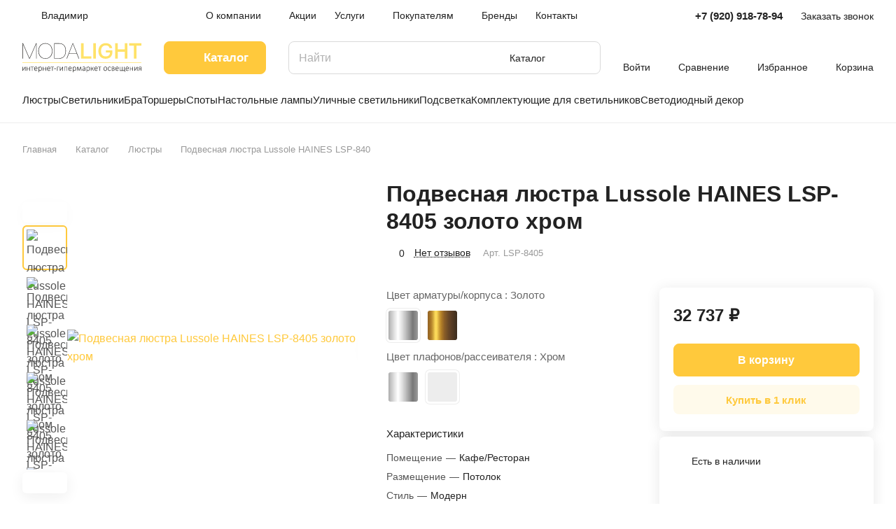

--- FILE ---
content_type: text/html; charset=UTF-8
request_url: https://vladimir.modalight.ru/catalog/lyustry/podvesnaya-lyustra-lussole-haines-lsp-8405-zoloto-khrom/
body_size: 108528
content:
<!DOCTYPE html>
<html xmlns="http://www.w3.org/1999/xhtml" xml:lang="ru" lang="ru" class="  ">
	<head><link rel="canonical" href="https://modalight.ru/catalog/lyustry/podvesnaya-lyustra-lussole-haines-lsp-8405-zoloto-khrom/">
		<title>Подвесная люстра Lussole HAINES LSP-8405 золото хром купить во Владимир в интернет-магазине MODALIGHT</title> 
		<meta name="viewport" content="initial-scale=1.0, width=device-width" />
		<meta name="HandheldFriendly" content="true" />
		<meta name="yes" content="yes" />
		<meta name="apple-mobile-web-app-status-bar-style" content="black" />
		<meta name="SKYPE_TOOLBAR" content="SKYPE_TOOLBAR_PARSER_COMPATIBLE" />
		<meta http-equiv="Content-Type" content="text/html; charset=UTF-8" />

<meta name="description" content="Подвесная люстра Lussole HAINES LSP-8405 золото хром купить по цене 29 473 ₽ с доставкой по Владимиру. В интернет-магазине MODALIGHT вы найдете фото товара и технические характеристики, на всю продукцию действует гарантия, а менеджеры проконсультируют и помогут с выбором." />

<link href="/bitrix/js/intranet/intranet-common.min.css?170353370761199"  rel="stylesheet" />
<link href="/bitrix/js/ui/design-tokens/dist/ui.design-tokens.min.css?173392906023463"  rel="stylesheet" />
<link href="/bitrix/js/ui/fonts/opensans/ui.font.opensans.min.css?17035337822320"  rel="stylesheet" />
<link href="/bitrix/js/main/popup/dist/main.popup.bundle.min.css?176488657028056"  rel="stylesheet" />
<link href="/bitrix/cache/css/s1/aspro-lite/page_fb9c36517572b8c81d2f867e80a63629/page_fb9c36517572b8c81d2f867e80a63629_v1.css?1764886831133718"  rel="stylesheet" />
<link href="/bitrix/cache/css/s1/aspro-lite/default_7afa8f5d60e95866f071bfe77a1fb727/default_7afa8f5d60e95866f071bfe77a1fb727_v1.css?17648868032658"  rel="stylesheet" />
<link href="/bitrix/cache/css/s1/aspro-lite/default_efec007401bcc0263f3f0979ef563a48/default_efec007401bcc0263f3f0979ef563a48_v1.css?17648868037391"  rel="stylesheet" />
<link href="/bitrix/panel/main/popup.min.css?170353362120774"  rel="stylesheet" />
<link href="/bitrix/cache/css/s1/aspro-lite/default_fb322a09f75ceb069e00fec67df2264a/default_fb322a09f75ceb069e00fec67df2264a_v1.css?17648868034632"  rel="stylesheet" />
<link href="/bitrix/cache/css/s1/aspro-lite/default_8cd604f55a76aaa8df293aa3b3b3ea48/default_8cd604f55a76aaa8df293aa3b3b3ea48_v1.css?17648868032154"  rel="stylesheet" />
<link href="/bitrix/cache/css/s1/aspro-lite/template_27bc26c96fa9f60426b55fa0535cb4b5/template_27bc26c96fa9f60426b55fa0535cb4b5_v1.css?1764886803243992"  data-template-style="true" rel="stylesheet" />
<script>if(!window.BX)window.BX={};if(!window.BX.message)window.BX.message=function(mess){if(typeof mess==='object'){for(let i in mess) {BX.message[i]=mess[i];} return true;}};</script>
<script>(window.BX||top.BX).message({"JS_CORE_LOADING":"Загрузка...","JS_CORE_NO_DATA":"- Нет данных -","JS_CORE_WINDOW_CLOSE":"Закрыть","JS_CORE_WINDOW_EXPAND":"Развернуть","JS_CORE_WINDOW_NARROW":"Свернуть в окно","JS_CORE_WINDOW_SAVE":"Сохранить","JS_CORE_WINDOW_CANCEL":"Отменить","JS_CORE_WINDOW_CONTINUE":"Продолжить","JS_CORE_H":"ч","JS_CORE_M":"м","JS_CORE_S":"с","JSADM_AI_HIDE_EXTRA":"Скрыть лишние","JSADM_AI_ALL_NOTIF":"Показать все","JSADM_AUTH_REQ":"Требуется авторизация!","JS_CORE_WINDOW_AUTH":"Войти","JS_CORE_IMAGE_FULL":"Полный размер"});</script>

<script src="/bitrix/js/main/core/core.min.js?1764886695229643"></script>

<script>BX.Runtime.registerExtension({"name":"main.core","namespace":"BX","loaded":true});</script>
<script>BX.setJSList(["\/bitrix\/js\/main\/core\/core_ajax.js","\/bitrix\/js\/main\/core\/core_promise.js","\/bitrix\/js\/main\/polyfill\/promise\/js\/promise.js","\/bitrix\/js\/main\/loadext\/loadext.js","\/bitrix\/js\/main\/loadext\/extension.js","\/bitrix\/js\/main\/polyfill\/promise\/js\/promise.js","\/bitrix\/js\/main\/polyfill\/find\/js\/find.js","\/bitrix\/js\/main\/polyfill\/includes\/js\/includes.js","\/bitrix\/js\/main\/polyfill\/matches\/js\/matches.js","\/bitrix\/js\/ui\/polyfill\/closest\/js\/closest.js","\/bitrix\/js\/main\/polyfill\/fill\/main.polyfill.fill.js","\/bitrix\/js\/main\/polyfill\/find\/js\/find.js","\/bitrix\/js\/main\/polyfill\/matches\/js\/matches.js","\/bitrix\/js\/main\/polyfill\/core\/dist\/polyfill.bundle.js","\/bitrix\/js\/main\/core\/core.js","\/bitrix\/js\/main\/polyfill\/intersectionobserver\/js\/intersectionobserver.js","\/bitrix\/js\/main\/lazyload\/dist\/lazyload.bundle.js","\/bitrix\/js\/main\/polyfill\/core\/dist\/polyfill.bundle.js","\/bitrix\/js\/main\/parambag\/dist\/parambag.bundle.js"]);
</script>
<script>BX.Runtime.registerExtension({"name":"pull.protobuf","namespace":"BX","loaded":true});</script>
<script>BX.Runtime.registerExtension({"name":"rest.client","namespace":"window","loaded":true});</script>
<script>(window.BX||top.BX).message({"pull_server_enabled":"Y","pull_config_timestamp":1764886529,"shared_worker_allowed":"Y","pull_guest_mode":"N","pull_guest_user_id":0,"pull_worker_mtime":1764886527});(window.BX||top.BX).message({"PULL_OLD_REVISION":"Для продолжения корректной работы с сайтом необходимо перезагрузить страницу."});</script>
<script>BX.Runtime.registerExtension({"name":"pull.client","namespace":"BX","loaded":true});</script>
<script>BX.Runtime.registerExtension({"name":"pull","namespace":"window","loaded":true});</script>
<script>BX.Runtime.registerExtension({"name":"aspro_cookie","namespace":"window","loaded":true});</script>
<script>BX.Runtime.registerExtension({"name":"aspro_metrika.goals","namespace":"window","loaded":true});</script>
<script>BX.Runtime.registerExtension({"name":"aspro_logo","namespace":"window","loaded":true});</script>
<script>(window.BX||top.BX).message({"ADD_BASKET_PROPS_TITLE":"Выберите свойства, добавляемые в корзину","ADD_BASKET_PROPS_BUTTON_TITLE":"Выбрать"});</script>
<script>BX.Runtime.registerExtension({"name":"aspro_item_action","namespace":"window","loaded":true});</script>
<script>(window.BX||top.BX).message({"NOTICE_ADDED2CART":"В корзине","NOTICE_CLOSE":"Закрыть","NOTICE_MORE":"и ещё #COUNT# #PRODUCTS#","NOTICE_PRODUCT0":"товаров","NOTICE_PRODUCT1":"товар","NOTICE_PRODUCT2":"товара","NOTICE_ERROR":"Ошибка","NOTICE_REQUEST_ERROR":"Ошибка запроса","NOTICE_AUTHORIZED":"Вы успешно авторизовались","NOTICE_ADDED2COMPARE":"В сравнении","NOTICE_ADDED2FAVORITE":"В избранном","NOTICE_ADDED2SUBSCRIBE":"Вы подписались","NOTICE_REMOVED_FROM_COMPARE":"Удалено из сравнения","NOTICE_REMOVED_FROM_FAVORITE":"Удалено из избранного","NOTICE_REMOVED_FROM_SUBSCRIBE":"Удалено из подписки"});</script>
<script>BX.Runtime.registerExtension({"name":"aspro_notice","namespace":"window","loaded":true});</script>
<script>BX.Runtime.registerExtension({"name":"aspro_scroll_to_top","namespace":"window","loaded":true});</script>
<script>BX.Runtime.registerExtension({"name":"aspro_regions","namespace":"window","loaded":true});</script>
<script>BX.Runtime.registerExtension({"name":"aspro_chip","namespace":"window","loaded":true});</script>
<script>BX.Runtime.registerExtension({"name":"aspro_dropdown_select","namespace":"window","loaded":true});</script>
<script>BX.Runtime.registerExtension({"name":"aspro_ui","namespace":"window","loaded":true});</script>
<script>BX.Runtime.registerExtension({"name":"aspro_menu_aim","namespace":"window","loaded":true});</script>
<script>BX.Runtime.registerExtension({"name":"aspro_menu_many_items","namespace":"window","loaded":true});</script>
<script>(window.BX||top.BX).message({"CT_BST_SEARCH_BUTTON2":"Найти","SEARCH_IN_SITE_FULL":"По всему сайту","SEARCH_IN_SITE":"Везде","SEARCH_IN_CATALOG_FULL":"По каталогу","SEARCH_IN_CATALOG":"Каталог"});</script>
<script>BX.Runtime.registerExtension({"name":"aspro_searchtitle","namespace":"window","loaded":true});</script>
<script>BX.Runtime.registerExtension({"name":"aspro_drag_scroll","namespace":"window","loaded":true});</script>
<script>BX.Runtime.registerExtension({"name":"ui.design-tokens","namespace":"window","loaded":true});</script>
<script>BX.Runtime.registerExtension({"name":"ui.fonts.opensans","namespace":"window","loaded":true});</script>
<script>BX.Runtime.registerExtension({"name":"main.popup","namespace":"BX.Main","loaded":true});</script>
<script>BX.Runtime.registerExtension({"name":"popup","namespace":"window","loaded":true});</script>
<script>BX.Runtime.registerExtension({"name":"aspro_hover_block","namespace":"window","loaded":true});</script>
<script>BX.Runtime.registerExtension({"name":"aspro_fancybox","namespace":"window","loaded":true});</script>
<script>BX.Runtime.registerExtension({"name":"aspro_detail","namespace":"window","loaded":true});</script>
<script>BX.Runtime.registerExtension({"name":"aspro_swiper_init","namespace":"window","loaded":true});</script>
<script>BX.Runtime.registerExtension({"name":"aspro_swiper","namespace":"window","loaded":true});</script>
<script>BX.Runtime.registerExtension({"name":"aspro_swiper_events","namespace":"window","loaded":true});</script>
<script>BX.Runtime.registerExtension({"name":"aspro_rounded_columns","namespace":"window","loaded":true});</script>
<script>BX.Runtime.registerExtension({"name":"aspro_viewed","namespace":"window","loaded":true});</script>
<script>BX.Runtime.registerExtension({"name":"aspro_gallery","namespace":"window","loaded":true});</script>
<script>BX.Runtime.registerExtension({"name":"aspro_stores_amount","namespace":"window","loaded":true});</script>
<script>BX.Runtime.registerExtension({"name":"aspro_rating","namespace":"window","loaded":true});</script>
<script>BX.Runtime.registerExtension({"name":"aspro_reviews","namespace":"window","loaded":true});</script>
<script>BX.Runtime.registerExtension({"name":"aspro_share","namespace":"window","loaded":true});</script>
<script>BX.Runtime.registerExtension({"name":"aspro_select_offer_func","namespace":"window","loaded":true});</script>
<script>BX.Runtime.registerExtension({"name":"aspro_select_offer","namespace":"window","loaded":true});</script>
<script>BX.Runtime.registerExtension({"name":"aspro_select_offer_load","namespace":"window","loaded":true});</script>
<script>BX.Runtime.registerExtension({"name":"aspro_chars","namespace":"window","loaded":true});</script>
<script>BX.Runtime.registerExtension({"name":"main.pageobject","namespace":"BX","loaded":true});</script>
<script>(window.BX||top.BX).message({"JS_CORE_LOADING":"Загрузка...","JS_CORE_NO_DATA":"- Нет данных -","JS_CORE_WINDOW_CLOSE":"Закрыть","JS_CORE_WINDOW_EXPAND":"Развернуть","JS_CORE_WINDOW_NARROW":"Свернуть в окно","JS_CORE_WINDOW_SAVE":"Сохранить","JS_CORE_WINDOW_CANCEL":"Отменить","JS_CORE_WINDOW_CONTINUE":"Продолжить","JS_CORE_H":"ч","JS_CORE_M":"м","JS_CORE_S":"с","JSADM_AI_HIDE_EXTRA":"Скрыть лишние","JSADM_AI_ALL_NOTIF":"Показать все","JSADM_AUTH_REQ":"Требуется авторизация!","JS_CORE_WINDOW_AUTH":"Войти","JS_CORE_IMAGE_FULL":"Полный размер"});</script>
<script>BX.Runtime.registerExtension({"name":"window","namespace":"window","loaded":true});</script>
<script>BX.Runtime.registerExtension({"name":"aspro_uniform","namespace":"window","loaded":true});</script>
<script>BX.Runtime.registerExtension({"name":"aspro_catalog","namespace":"window","loaded":true});</script>
<script>BX.Runtime.registerExtension({"name":"aspro_catalog_block","namespace":"window","loaded":true});</script>
<script>BX.Runtime.registerExtension({"name":"aspro_back_url","namespace":"window","loaded":true});</script>
<script>BX.Runtime.registerExtension({"name":"ls","namespace":"window","loaded":true});</script>
<script>BX.Runtime.registerExtension({"name":"aspro_prices","namespace":"window","loaded":true});</script>
<script>BX.Runtime.registerExtension({"name":"aspro_stickers","namespace":"window","loaded":true});</script>
<script>(window.BX||top.BX).message({"LANGUAGE_ID":"ru","FORMAT_DATE":"DD.MM.YYYY","FORMAT_DATETIME":"DD.MM.YYYY HH:MI:SS","COOKIE_PREFIX":"BITRIX_SM","SERVER_TZ_OFFSET":"10800","UTF_MODE":"Y","SITE_ID":"s1","SITE_DIR":"\/","USER_ID":"","SERVER_TIME":1768725777,"USER_TZ_OFFSET":0,"USER_TZ_AUTO":"Y","bitrix_sessid":"51caa8bbd17190156511f95c4390b84e"});</script>


<script  src="/bitrix/cache/js/s1/aspro-lite/kernel_main/kernel_main_v1.js?1765288500197664"></script>
<script src="/bitrix/js/pull/protobuf/protobuf.min.js?170353373776433"></script>
<script src="/bitrix/js/pull/protobuf/model.min.js?170353373714190"></script>
<script src="/bitrix/js/rest/client/rest.client.min.js?17035337419240"></script>
<script src="/bitrix/js/pull/client/pull.client.min.js?176488652849849"></script>
<script src="/bitrix/js/main/ajax.min.js?170353361422194"></script>
<script src="/bitrix/js/main/popup/dist/main.popup.bundle.min.js?176488670267480"></script>
<script src="/bitrix/js/main/rating.min.js?170353547112227"></script>
<script src="/bitrix/js/main/core/core_ls.min.js?17418938502683"></script>
<script>BX.setJSList(["\/bitrix\/js\/main\/pageobject\/dist\/pageobject.bundle.js","\/bitrix\/js\/main\/core\/core_window.js","\/bitrix\/js\/main\/session.js","\/bitrix\/js\/main\/utils.js","\/bitrix\/js\/main\/core\/core_fx.js","\/bitrix\/js\/main\/date\/main.date.js","\/bitrix\/js\/main\/core\/core_date.js","\/bitrix\/js\/main\/dd.js","\/bitrix\/js\/main\/core\/core_uf.js","\/bitrix\/js\/main\/core\/core_dd.js","\/bitrix\/js\/main\/core\/core_tooltip.js","\/local\/templates\/aspro-lite\/js\/jquery.history.js","\/local\/templates\/aspro-lite\/components\/bitrix\/catalog.element\/main\/script.js","\/local\/templates\/aspro-lite\/js\/hover-block.min.js","\/local\/templates\/aspro-lite\/js\/jquery.fancybox.min.js","\/local\/templates\/aspro-lite\/js\/slider.swiper.min.js","\/local\/templates\/aspro-lite\/vendor\/js\/carousel\/swiper\/swiper-bundle.min.js","\/local\/templates\/aspro-lite\/js\/slider.swiper.galleryEvents.min.js","\/local\/templates\/aspro-lite\/js\/viewed.min.js","\/local\/templates\/aspro-lite\/js\/gallery.min.js","\/local\/templates\/aspro-lite\/js\/conditional\/stores_amount.min.js","\/local\/templates\/aspro-lite\/js\/select_offer_func.min.js","\/local\/templates\/aspro-lite\/js\/select_offer.min.js","\/local\/templates\/aspro-lite\/js\/select_offer_load.min.js","\/local\/templates\/aspro-lite\/js\/jquery.uniform.min.js","\/local\/templates\/aspro-lite\/components\/bitrix\/catalog.section\/catalog_block\/script.js","\/local\/templates\/aspro-lite\/components\/bitrix\/sale.gift.main.products\/main\/script.js","\/local\/templates\/aspro-lite\/components\/bitrix\/sale.gift.product\/main\/script.js","\/local\/templates\/aspro-lite\/js\/observer.js","\/local\/templates\/aspro-lite\/js\/lite.bootstrap.js","\/local\/templates\/aspro-lite\/vendor\/jquery.cookie.js","\/local\/templates\/aspro-lite\/vendor\/jquery.validate.min.js","\/local\/templates\/aspro-lite\/vendor\/js\/ripple.js","\/local\/templates\/aspro-lite\/js\/detectmobilebrowser.js","\/local\/templates\/aspro-lite\/js\/matchMedia.js","\/local\/templates\/aspro-lite\/js\/jquery.actual.min.js","\/local\/templates\/aspro-lite\/js\/jquery-ui.min.js","\/local\/templates\/aspro-lite\/js\/jquery.plugin.min.js","\/local\/templates\/aspro-lite\/js\/jqModal.js","\/local\/templates\/aspro-lite\/js\/jquery.countdown.min.js","\/local\/templates\/aspro-lite\/js\/jquery.countdown-ru.js","\/local\/templates\/aspro-lite\/js\/scrollTabs.js","\/local\/templates\/aspro-lite\/js\/blocks\/controls.js","\/local\/templates\/aspro-lite\/js\/blocks\/dropdown-product.js","\/local\/templates\/aspro-lite\/js\/blocks\/hint.js","\/local\/templates\/aspro-lite\/js\/blocks\/tabs-history.js","\/local\/templates\/aspro-lite\/js\/general.js","\/local\/templates\/aspro-lite\/js\/custom.js","\/local\/templates\/aspro-lite\/js\/metrika.goals.min.js","\/local\/templates\/aspro-lite\/js\/logo.min.js","\/local\/templates\/aspro-lite\/js\/item-action.min.js","\/local\/templates\/aspro-lite\/js\/notice.min.js","\/local\/templates\/aspro-lite\/js\/scroll_to_top.min.js","\/local\/templates\/aspro-lite\/components\/bitrix\/menu\/header\/script.js","\/local\/templates\/aspro-lite\/vendor\/js\/jquery.menu-aim.min.js","\/local\/templates\/aspro-lite\/js\/menu_many_items.min.js","\/bitrix\/components\/bitrix\/search.title\/script.js","\/local\/templates\/aspro-lite\/components\/bitrix\/search.title\/corp\/script.js","\/local\/templates\/aspro-lite\/js\/searchtitle.min.js","\/local\/templates\/aspro-lite\/js\/dragscroll.min.js","\/local\/templates\/aspro-lite\/components\/bitrix\/menu\/bottom\/script.js","\/bitrix\/components\/aspro\/marketing.popup.lite\/templates\/.default\/script.js","\/local\/templates\/aspro-lite\/js\/jquery.inputmask.bundle.min.js","\/bitrix\/components\/aspro\/regionality.list.lite\/templates\/popup_regions_small\/script.js","\/local\/templates\/aspro-lite\/js\/phones.js","\/local\/templates\/aspro-lite\/components\/bitrix\/catalog.comments\/catalog\/script.js","\/bitrix\/components\/aspro\/catalog.viewed.lite\/templates\/main\/script.js","\/local\/templates\/aspro-lite\/components\/bitrix\/subscribe.edit\/footer\/script.js"]);</script>
<script>BX.setCSSList(["\/local\/templates\/aspro-lite\/components\/bitrix\/catalog\/main\/style.css","\/local\/templates\/aspro-lite\/css\/animation\/animate.min.css","\/local\/templates\/aspro-lite\/components\/bitrix\/catalog.element\/main\/style.css","\/bitrix\/components\/aspro\/props.group.lite\/templates\/lite\/style.css","\/local\/templates\/aspro-lite\/css\/jquery.fancybox.min.css","\/local\/templates\/aspro-lite\/css\/fancybox-gallery.min.css","\/local\/templates\/aspro-lite\/css\/detail.min.css","\/local\/templates\/aspro-lite\/vendor\/css\/carousel\/swiper\/swiper-bundle.min.css","\/local\/templates\/aspro-lite\/css\/slider.swiper.min.css","\/local\/templates\/aspro-lite\/css\/slider.min.css","\/local\/templates\/aspro-lite\/css\/rounded-columns.min.css","\/local\/templates\/aspro-lite\/css\/gallery.min.css","\/local\/templates\/aspro-lite\/css\/rating.min.css","\/local\/templates\/aspro-lite\/css\/reviews.min.css","\/local\/templates\/aspro-lite\/css\/share.min.css","\/local\/templates\/aspro-lite\/css\/chars.min.css","\/local\/templates\/aspro-lite\/components\/bitrix\/catalog.section\/catalog_block\/style.css","\/local\/templates\/aspro-lite\/css\/catalog.min.css","\/local\/templates\/aspro-lite\/css\/catalog-block.min.css","\/local\/templates\/aspro-lite\/css\/back-url.min.css","\/local\/templates\/aspro-lite\/css\/fonts\/inter\/css\/inter.min.css","\/local\/templates\/aspro-lite\/css\/lite.bootstrap.css","\/local\/templates\/aspro-lite\/vendor\/css\/ripple.css","\/local\/templates\/aspro-lite\/css\/buttons.css","\/local\/templates\/aspro-lite\/css\/svg.css","\/local\/templates\/aspro-lite\/css\/header.css","\/local\/templates\/aspro-lite\/css\/footer.css","\/local\/templates\/aspro-lite\/css\/mobile-header.css","\/local\/templates\/aspro-lite\/css\/mobile-menu.css","\/local\/templates\/aspro-lite\/css\/header-fixed.css","\/local\/templates\/aspro-lite\/css\/page-title-breadcrumb-pagination.css","\/local\/templates\/aspro-lite\/css\/social-icons.css","\/local\/templates\/aspro-lite\/css\/left-menu.css","\/local\/templates\/aspro-lite\/css\/tabs.css","\/local\/templates\/aspro-lite\/css\/bg-banner.css","\/local\/templates\/aspro-lite\/css\/item-views.css","\/local\/templates\/aspro-lite\/css\/blocks\/countdown.css","\/local\/templates\/aspro-lite\/css\/blocks\/cross.css","\/local\/templates\/aspro-lite\/css\/blocks\/dark-light-theme.css","\/local\/templates\/aspro-lite\/css\/blocks\/flexbox.css","\/local\/templates\/aspro-lite\/css\/blocks\/grid-list.css","\/local\/templates\/aspro-lite\/css\/blocks\/hint.css","\/local\/templates\/aspro-lite\/css\/blocks\/images.css","\/local\/templates\/aspro-lite\/css\/blocks\/line-block.css","\/local\/templates\/aspro-lite\/css\/blocks\/mobile-scrolled.css","\/local\/templates\/aspro-lite\/css\/blocks\/popup.css","\/local\/templates\/aspro-lite\/css\/blocks\/prices.css","\/local\/templates\/aspro-lite\/css\/blocks\/scroller.css","\/local\/templates\/aspro-lite\/css\/blocks\/social-list.css","\/local\/templates\/aspro-lite\/css\/blocks\/sticker.css","\/local\/templates\/aspro-lite\/css\/blocks\/sticky.css","\/bitrix\/templates\/.default\/ajax\/ajax.css","\/local\/templates\/aspro-lite\/css\/item-action.min.css","\/local\/templates\/aspro-lite\/css\/notice.min.css","\/local\/templates\/aspro-lite\/css\/scroll_to_top.min.css","\/local\/templates\/aspro-lite\/css\/regions.min.css","\/local\/templates\/aspro-lite\/components\/bitrix\/menu\/header\/style.css","\/local\/templates\/aspro-lite\/css\/menu_many_items.min.css","\/local\/templates\/aspro-lite\/components\/bitrix\/search.title\/corp\/style.css","\/local\/templates\/aspro-lite\/css\/dragscroll.min.css","\/local\/templates\/aspro-lite\/components\/bitrix\/breadcrumb\/main\/style.css","\/local\/templates\/aspro-lite\/components\/bitrix\/menu\/bottom\/style.css","\/bitrix\/components\/aspro\/marketing.popup.lite\/templates\/.default\/style.css","\/local\/templates\/aspro-lite\/styles.css","\/local\/templates\/aspro-lite\/template_styles.css","\/local\/templates\/aspro-lite\/css\/form.css","\/local\/templates\/aspro-lite\/css\/colored.css","\/local\/templates\/aspro-lite\/css\/responsive.css","\/local\/templates\/aspro-lite\/css\/custom.css","\/local\/templates\/aspro-lite\/css\/chip.min.css","\/local\/templates\/aspro-lite\/css\/dropdown-select.min.css","\/local\/templates\/aspro-lite\/components\/bitrix\/catalog.comments\/catalog\/style.css","\/bitrix\/components\/bitrix\/rating.vote\/templates\/standart_text\/style.css","\/bitrix\/components\/aspro\/catalog.viewed.lite\/templates\/main\/style.css","\/local\/templates\/aspro-lite\/css\/blocks\/prices.min.css","\/local\/templates\/aspro-lite\/css\/blocks\/sticker.min.css","\/local\/templates\/aspro-lite\/css\/bottom-icons-panel.css"]);</script>
<script data-skip-moving='true'>window['asproRecaptcha'] = {params: {'recaptchaColor':'','recaptchaLogoShow':'','recaptchaSize':'','recaptchaBadge':'','recaptchaLang':'ru'},key: '6LeKOLcZAAAAAJWHklRwN9qY9lW8HUfE2RWwUb4o',ver: '3'};</script>
<script data-skip-moving='true'>!function(c,t,n,p){function s(e){var a=t.getElementById(e);if(a&&!(a.className.indexOf("g-recaptcha")<0)&&c.grecaptcha)if("3"==c[p].ver)a.innerHTML='<textarea class="g-recaptcha-response" style="display:none;resize:0;" name="g-recaptcha-response"></textarea>',grecaptcha.ready(function(){grecaptcha.execute(c[p].key,{action:"maxscore"}).then(function(e){a.innerHTML='<textarea class="g-recaptcha-response" style="display:none;resize:0;" name="g-recaptcha-response">'+e+"</textarea>"})});else{if(a.children.length)return;var r=grecaptcha.render(e,{sitekey:c[p].key+"",theme:c[p].params.recaptchaColor+"",size:c[p].params.recaptchaSize+"",callback:"onCaptchaVerify"+c[p].params.recaptchaSize,badge:c[p].params.recaptchaBadge});$(a).attr("data-widgetid",r)}}c.onLoadRenderRecaptcha=function(){var e=[];for(var a in c[n].args)if(c[n].args.hasOwnProperty(a)){var r=c[n].args[a][0];-1==e.indexOf(r)&&(e.push(r),s(r))}c[n]=function(e){s(e)}},c[n]=c[n]||function(){var e,a,r;c[n].args=c[n].args||[],c[n].args.push(arguments),a="recaptchaApiLoader",(e=t).getElementById(a)||((r=e.createElement("script")).id=a,r.src="//www.google.com/recaptcha/api.js?hl="+c[p].params.recaptchaLang+"&onload=onLoadRenderRecaptcha&render="+("3"==c[p].ver?c[p].key:"explicit"),e.head.appendChild(r))}}(window,document,"renderRecaptchaById","asproRecaptcha");</script>
<script data-skip-moving='true'>!function(){function d(a){for(var e=a;e;)if("form"===(e=e.parentNode).nodeName.toLowerCase())return e;return null}function i(a){var e=[],t=null,n=!1;void 0!==a&&(n=null!==a),t=n?a.getElementsByTagName("input"):document.getElementsByName("captcha_word");for(var r=0;r<t.length;r++)"captcha_word"===t[r].name&&e.push(t[r]);return e}function l(a){for(var e=[],t=a.getElementsByTagName("img"),n=0;n<t.length;n++)!/\/bitrix\/tools\/captcha.php\?(captcha_code|captcha_sid)=[^>]*?/i.test(t[n].src)&&"captcha"!==t[n].id||e.push(t[n]);return e}function h(a){var e="recaptcha-dynamic-"+(new Date).getTime();if(null!==document.getElementById(e)){for(var t=null;t=Math.floor(65535*Math.random()),null!==document.getElementById(e+t););e+=t}var n=document.createElement("div");n.id=e,n.className="g-recaptcha",n.attributes["data-sitekey"]=window.asproRecaptcha.key,a.parentNode&&(a.parentNode.className+=" recaptcha_text",a.parentNode.replaceChild(n,a)),"3"==window.asproRecaptcha.ver&&(a.closest(".captcha-row").style.display="none"),renderRecaptchaById(e)}function a(){for(var a,e,t,n,r=function(){var a=i(null);if(0===a.length)return[];for(var e=[],t=0;t<a.length;t++){var n=d(a[t]);null!==n&&e.push(n)}return e}(),c=0;c<r.length;c++){var o=r[c],p=i(o);if(0!==p.length){var s=l(o);if(0!==s.length){for(a=0;a<p.length;a++)h(p[a]);for(a=0;a<s.length;a++)t=s[a],n="[data-uri]",t.attributes.src=n,t.style.display="none","src"in t&&(t.parentNode&&-1===t.parentNode.className.indexOf("recaptcha_tmp_img")&&(t.parentNode.className+=" recaptcha_tmp_img"),t.src=n);e=o,"function"==typeof $&&$(e).find(".captcha-row label > span").length&&$(e).find(".captcha-row label > span").html(BX.message("RECAPTCHA_TEXT")+' <span class="star">*</span>')}}}}document.addEventListener?document.addEventListener("DOMNodeInserted",function(){try{return(function(){if("undefined"!=typeof renderRecaptchaById)for(var a=document.getElementsByClassName("g-recaptcha"),e=0;e<a.length;e++){var t=a[e];if(0===t.innerHTML.length){var n=t.id;if("string"==typeof n&&0!==n.length){if("3"==window.asproRecaptcha.ver)t.closest(".captcha-row").style.display="none";else if("function"==typeof $){var r=$(t).closest(".captcha-row");r.length&&(r.addClass(window.asproRecaptcha.params.recaptchaSize+" logo_captcha_"+window.asproRecaptcha.params.recaptchaLogoShow+" "+window.asproRecaptcha.params.recaptchaBadge),r.find(".captcha_image").addClass("recaptcha_tmp_img"),r.find(".captcha_input").addClass("recaptcha_text"),"invisible"!==window.asproRecaptcha.params.recaptchaSize&&(r.find("input.recaptcha").length||$('<input type="text" class="recaptcha" value="" />').appendTo(r)))}renderRecaptchaById(n)}}}}(),window.renderRecaptchaById&&window.asproRecaptcha&&window.asproRecaptcha.key)?(a(),!0):(console.error("Bad captcha keys or module error"),!0)}catch(a){return console.error(a),!0}},!1):console.warn("Your browser does not support dynamic ReCaptcha replacement")}();</script>
<script>
					(function () {
						"use strict";

						var counter = function ()
						{
							var cookie = (function (name) {
								var parts = ("; " + document.cookie).split("; " + name + "=");
								if (parts.length == 2) {
									try {return JSON.parse(decodeURIComponent(parts.pop().split(";").shift()));}
									catch (e) {}
								}
							})("BITRIX_CONVERSION_CONTEXT_s1");

							if (cookie && cookie.EXPIRE >= BX.message("SERVER_TIME"))
								return;

							var request = new XMLHttpRequest();
							request.open("POST", "/bitrix/tools/conversion/ajax_counter.php", true);
							request.setRequestHeader("Content-type", "application/x-www-form-urlencoded");
							request.send(
								"SITE_ID="+encodeURIComponent("s1")+
								"&sessid="+encodeURIComponent(BX.bitrix_sessid())+
								"&HTTP_REFERER="+encodeURIComponent(document.referrer)
							);
						};

						if (window.frameRequestStart === true)
							BX.addCustomEvent("onFrameDataReceived", counter);
						else
							BX.ready(counter);
					})();
				</script>
<script>BX.message({'JS_REQUIRED':'Заполните это поле!','JS_FORMAT':'Неверный формат!','JS_FILE_EXT':'Недопустимое расширение файла!','JS_PASSWORD_COPY':'Пароли не совпадают!','JS_PASSWORD_LENGTH':'Минимум 6 символов!','JS_ERROR':'Неверно заполнено поле!','JS_FILE_SIZE':'Максимальный размер 5мб!','JS_FILE_BUTTON_NAME':'Выберите файл','JS_FILE_DEFAULT':'Файл не найден','JS_DATE':'Некорректная дата!','JS_DATETIME':'Некорректная дата/время!','JS_REQUIRED_LICENSES':'Согласитесь с условиями','S_CALLBACK':'Заказать звонок','S_QUESTION':'Задать вопрос','S_ASK_QUESTION':'Задать вопрос','S_FEEDBACK':'Оставить отзыв','ERROR_INCLUDE_MODULE_DIGITAL_TITLE':'Ошибка подключения модуля &laquo;Аспро: ЛайтШоп&raquo;','ERROR_INCLUDE_MODULE_DIGITAL_TEXT':'Ошибка подключения модуля &laquo;Аспро: ЛайтШоп&raquo;.<br />Пожалуйста установите модуль и повторите попытку','S_SERVICES':'Наши услуги','S_SERVICES_SHORT':'Услуги','S_TO_ALL_SERVICES':'Все услуги','S_CATALOG':'Каталог товаров','S_CATALOG_SHORT':'Каталог','S_TO_ALL_CATALOG':'Весь каталог','S_CATALOG_FAVORITES':'Наши товары','S_CATALOG_FAVORITES_SHORT':'Товары','S_NEWS':'Новости','S_TO_ALL_NEWS':'Все новости','S_COMPANY':'О компании','S_OTHER':'Прочее','S_CONTENT':'Контент','T_JS_ARTICLE':'Артикул: ','T_JS_NAME':'Наименование: ','T_JS_PRICE':'Цена: ','T_JS_QUANTITY':'Количество: ','T_JS_SUMM':'Сумма: ','FANCY_CLOSE':'Закрыть','FANCY_NEXT':'Вперед','FANCY_PREV':'Назад','CUSTOM_COLOR_CHOOSE':'Выбрать','CUSTOM_COLOR_CANCEL':'Отмена','S_MOBILE_MENU':'Меню','DIGITAL_T_MENU_BACK':'Назад','DIGITAL_T_MENU_CALLBACK':'Обратная связь','DIGITAL_T_MENU_CONTACTS_TITLE':'Будьте на связи','TITLE_BASKET':'В корзине товаров на #SUMM#','BASKET_SUMM':'#SUMM#','EMPTY_BASKET':'Корзина пуста','TITLE_BASKET_EMPTY':'Корзина пуста','BASKET':'Корзина','SEARCH_TITLE':'Поиск','SOCIAL_TITLE':'Оставайтесь на связи','LOGIN':'Войти','MY_CABINET':'Кабинет','SUBSCRIBE_TITLE':'Будьте всегда в курсе','HEADER_SCHEDULE':'Время работы','SEO_TEXT':'SEO описание','COMPANY_IMG':'Картинка компании','COMPANY_TEXT':'Описание компании','JS_RECAPTCHA_ERROR':'Пройдите проверку','JS_PROCESSING_ERROR':'Согласитесь с условиями!','CONFIG_SAVE_SUCCESS':'Настройки сохранены','CONFIG_SAVE_FAIL':'Ошибка сохранения настроек','CLEAR_FILE':'Отменить','ALL_SECTIONS_PROJECT':'Все проекты','RELOAD_PAGE':'Обновить страницу','REFRESH':'Поменять картинку','RECAPTCHA_TEXT':'Подтвердите, что вы не робот','SHOW':'Еще','HIDE':'Скрыть','FILTER_EXPAND_VALUES':'Показать все','FILTER_HIDE_VALUES':'Свернуть','COUNTDOWN_SEC':'сек','COUNTDOWN_MIN':'мин','COUNTDOWN_HOUR':'час','COUNTDOWN_DAY0':'дн','COUNTDOWN_DAY1':'дн','COUNTDOWN_DAY2':'дн','COUNTDOWN_WEAK0':'Недель','COUNTDOWN_WEAK1':'Неделя','COUNTDOWN_WEAK2':'Недели','COUNTDOWN_MONTH0':'Месяцев','COUNTDOWN_MONTH1':'Месяц','COUNTDOWN_MONTH2':'Месяца','COUNTDOWN_YEAR0':'Лет','COUNTDOWN_YEAR1':'Год','COUNTDOWN_YEAR2':'Года','COUNTDOWN_COMPACT_SEC':'с','COUNTDOWN_COMPACT_MIN':'м','COUNTDOWN_COMPACT_HOUR':'ч','COUNTDOWN_COMPACT_DAY':'д','COUNTDOWN_COMPACT_WEAK':'н','COUNTDOWN_COMPACT_MONTH':'м','COUNTDOWN_COMPACT_YEAR0':'л','COUNTDOWN_COMPACT_YEAR1':'г','BASKET_PRINT_BUTTON':'Распечатать','BASKET_CLEAR_ALL_BUTTON':'Очистить','BASKET_QUICK_ORDER_BUTTON':'Быстрый заказ','BASKET_CONTINUE_BUTTON':'Продолжить покупки','BASKET_ORDER_BUTTON':'Оформить заказ','SHARE_BUTTON':'Поделиться','BASKET_CHANGE_TITLE':'Ваш заказ','BASKET_CHANGE_LINK':'Изменить','MORE_INFO_SKU':'Купить','ITEM_ECONOMY':'Экономия','ITEM_ARTICLE':'Артикул: ','JS_FORMAT_ORDER':'имеет неверный формат','JS_BASKET_COUNT_TITLE':'В корзине товаров на SUMM','POPUP_VIDEO':'Видео','POPUP_GIFT_TEXT':'Нашли что-то особенное? Намекните другу о подарке!','ORDER_FIO_LABEL':'Ф.И.О.','ORDER_PHONE_LABEL':'Телефон','ORDER_REGISTER_BUTTON':'Регистрация','PRICES_TYPE':'Варианты цен','FILTER_HELPER_VALUES':' знач.','SHOW_MORE_SCU_MAIN':'Еще #COUNT#','SHOW_MORE_SCU_1':'предложение','SHOW_MORE_SCU_2':'предложения','SHOW_MORE_SCU_3':'предложений','PARENT_ITEM_NOT_FOUND':'Не найден основной товар для услуги в корзине. Обновите страницу и попробуйте снова.','S_FAVORITE':'Избранное','S_COMPARE':'Сравнение'})</script>
<style>html {--border-radius:8px;--theme-base-color:#ffc93c;--theme-base-opacity-color:#ffc93c1a;--theme-more-color:#ffe268;--theme-outer-border-radius:8px;--theme-text-transform:none;--theme-letter-spacing:normal;--theme-button-font-size:0%;--theme-button-padding-2px:0%;--theme-button-padding-1px:0%;--theme-more-color-hue:48;--theme-more-color-saturation:100%;--theme-more-color-lightness:70%;--theme-base-color-hue:43;--theme-base-color-saturation:100%;--theme-base-color-lightness:62%;--theme-lightness-hover-diff:6%;}</style>
<style>html {font-size:16px;--theme-font-family:Inter;--theme-font-title-family:var(--theme-font-family);--theme-font-title-weight:600;}</style>
<style>html {--theme-page-width: 1500px;--theme-page-width-padding: 32px}</style>

			<script data-skip-moving="true" src="/bitrix/js/main/jquery/jquery-3.6.0.min.js"></script>
			<script data-skip-moving="true" src="/local/templates/aspro-lite/js/speed.min.js?=1703536582"></script>
		
<link href="/local/templates/aspro-lite/css/print.min.css?170353658212929" data-template-style="true" rel="stylesheet" media="print">
<script>window.lazySizesConfig = window.lazySizesConfig || {};lazySizesConfig.loadMode = 1;lazySizesConfig.expand = 200;lazySizesConfig.expFactor = 1;lazySizesConfig.hFac = 0.1;window.lazySizesConfig.loadHidden = false;</script>
<script src="/local/templates/aspro-lite/vendor/lazysizes.min.js" data-skip-moving="true" defer=""></script>
<script src="/local/templates/aspro-lite/vendor/ls.unveilhooks.min.js" data-skip-moving="true" defer=""></script>
<link rel="shortcut icon" href="/favicon.png" type="image/png" />
<link rel="apple-touch-icon" sizes="180x180" href="/upload/CLite/7a3/byu9otob649ntkegyl5drsux6dqz8d26/6aaca7867daafd8ee2c948bbaa863091.png" />
<meta property="og:description" content="Подвесная люстра Lussole HAINES LSP-8405 золото хром купить по цене 29 473 ₽ с доставкой по Владимиру. В интернет-магазине MODALIGHT вы найдете фото товара и технические характеристики, на всю продукцию действует гарантия, а менеджеры проконсультируют и помогут с выбором." />
<meta property="og:image" content="https://vladimir.modalight.ru/upload/iblock/e35/3q8ldppp2pv9754vpuzxr7rbvq60qpto/lsp-8406_0.jpg" />
<link rel="image_src" href="https://vladimir.modalight.ru/upload/iblock/e35/3q8ldppp2pv9754vpuzxr7rbvq60qpto/lsp-8406_0.jpg"  />
<meta property="og:title" content="Подвесная люстра Lussole HAINES LSP-8405 золото хром купить во Владимир в интернет-магазине MODALIGHT" />
<meta property="og:type" content="website" />
<meta property="og:url" content="https://vladimir.modalight.ru/catalog/lyustry/podvesnaya-lyustra-lussole-haines-lsp-8405-zoloto-khrom/" />



<script  src="/bitrix/cache/js/s1/aspro-lite/template_9a135506cc62a1cc8394815d6cb4c349/template_9a135506cc62a1cc8394815d6cb4c349_v1.js?1764886803413029"></script>
<script  src="/bitrix/cache/js/s1/aspro-lite/page_4b0f175c48e193bd68f7d2d0b050172b/page_4b0f175c48e193bd68f7d2d0b050172b_v1.js?1764886803326796"></script>
<script  src="/bitrix/cache/js/s1/aspro-lite/default_080fc629541a5f4444ac45b8f108b08a/default_080fc629541a5f4444ac45b8f108b08a_v1.js?17648868031715"></script>
<script  src="/bitrix/cache/js/s1/aspro-lite/default_8a1bf06c42b93d9d44eb6ac1ad888e6f/default_8a1bf06c42b93d9d44eb6ac1ad888e6f_v1.js?17648868031109"></script>
<script  src="/bitrix/cache/js/s1/aspro-lite/default_4e92a34d1a4fa23a123dc945a8b53a9a/default_4e92a34d1a4fa23a123dc945a8b53a9a_v1.js?17648868038618"></script>
<script  src="/bitrix/cache/js/s1/aspro-lite/default_c181ff099b8cc0129ec922b8a93504b9/default_c181ff099b8cc0129ec922b8a93504b9_v1.js?17648868033724"></script>
<script  src="/bitrix/cache/js/s1/aspro-lite/default_845990a30519a5c02174c8da59ee5ace/default_845990a30519a5c02174c8da59ee5ace_v1.js?1764886803716"></script>

				<style>html {--header-height:184px;}</style>	</head>
	<body class="block-wo-title  site_s1   side_left hide_menu_page region_confirm_normal header_fill_ fixed_y mfixed_y mfixed_view_always title_position_left mmenu_leftside mheader-v1 footer-v1 fill_bg_ header-v3 title-v1 bottom-icons-panel_y with_order with_cabinet theme-light" id="main" data-site="/">
		<div class="bx_areas"></div>

		
		<div id="panel"></div>


														<script data-skip-moving="true">
			var solutionName = 'arLiteOptions';
			var arAsproOptions = window[solutionName] = ({});
			var arAsproCounters = {};
			var arBasketItems = {};
		</script>
		<script src="/local/templates/aspro-lite/js/setTheme.php?site_id=s1&site_dir=/" data-skip-moving="true"></script>
		<script>
		
		if(arAsproOptions.SITE_ADDRESS){
			arAsproOptions.SITE_ADDRESS = arAsproOptions.SITE_ADDRESS.replace(/'/g, "");
		}
		
		window.basketJSParams = window.basketJSParams || [];
		window.dataLayer = window.dataLayer || [];		BX.message({'MIN_ORDER_PRICE_TEXT':'<b>Минимальная сумма заказа #PRICE#<\/b><br/>Пожалуйста, добавьте еще товаров в корзину','LICENSES_TEXT':'Продолжая, вы соглашаетесь с <a href=\"/include/licenses_detail.php\" target=\"_blank\">политикой конфиденциальности<\/a>.'});
		arAsproOptions.PAGES.FRONT_PAGE = window[solutionName].PAGES.FRONT_PAGE = "";
		arAsproOptions.PAGES.BASKET_PAGE = window[solutionName].PAGES.BASKET_PAGE = "";
		arAsproOptions.PAGES.ORDER_PAGE = window[solutionName].PAGES.ORDER_PAGE = "";
		arAsproOptions.PAGES.PERSONAL_PAGE = window[solutionName].PAGES.PERSONAL_PAGE = "";
		arAsproOptions.PAGES.CATALOG_PAGE = window[solutionName].PAGES.CATALOG_PAGE = "1";
		</script>
		<!--'start_frame_cache_options-block'-->			<script>
			var arAsproCounters = {'BASKET':{'ITEMS':[],'COUNT':'0','TITLE':'Корзина пуста'},'DELAY':{'ITEMS':[],'COUNT':'0'},'NOT_AVAILABLE':{'ITEMS':[],'COUNT':'0'},'COMPARE':{'ITEMS':[],'COUNT':'0','TITLE':'Список сравниваемых элементов'},'FAVORITE':{'ITEMS':[],'COUNT':'0','TITLE':'Избранные товары'},'SUBSCRIBE':{'ITEMS':[],'COUNT':'0','TITLE':'Подписка на товары'}};
			</script>
			<!--'end_frame_cache_options-block'-->
		<div class="body  hover_">
			<div class="body_media"></div>

						<div class="headers-container">				
				<div class="title-v1" data-ajax-block="HEADER" data-ajax-callback="headerInit">
										
<header class="header_3 header header--with_regions header--narrow ">
	<div class="header__inner  header__inner--no-pt">

		
		<div class="header__top-part " data-ajax-load-block="HEADER_TOP_PART">
							<div class="maxwidth-theme">
							
			<div class="header__top-inner">

														<div class="header__top-item icon-block--with_icon">
						<!--'start_frame_cache_header-regionality-block1'-->							<div class="regions dropdown-select" title="Область">
			<div class="regions__chooser dropdown-select__title fill-theme-parent light-opacity-hover color-theme-hover js_city_chooser animate-load" data-event="jqm" data-name="city_chooser_small" data-param-url="%2Fcatalog%2Flyustry%2Fpodvesnaya-lyustra-lussole-haines-lsp-8405-zoloto-khrom%2F" data-param-form_id="city_chooser">
				<i class="svg inline region dropdown-select__icon-left fill-theme-target banner-light-icon-fill fill-dark-light-block" aria-hidden="true"><svg width="17" height="16"><use xlink:href="/local/templates/aspro-lite/images/svg/header_icons.svg#region-17-16"></use></svg></i>									<span class="regions__name color-theme-hover font_14 banner-light-text menu-light-text">Владимир</span>
							</div>
					</div>
	
		<!--'end_frame_cache_header-regionality-block1'-->					</div>
				
								<div class="header__top-item header-menu header-menu--long dotted-flex-1 hide-dotted">
					<nav class="mega-menu sliced">
							<div class="catalog_icons_">
		<div class="header-menu__wrapper">
											<div class="header-menu__item unvisible header-menu__item--first  header-menu__item--dropdown">
					<a class="header-menu__link header-menu__link--top-level light-opacity-hover fill-theme-hover banner-light-text dark_link  " href="/company/">
												<span class="header-menu__title font_14">
							О компании						</span>
													<i class="svg inline  header-menu__wide-submenu-right-arrow fill-dark-light-block banner-light-icon-fill" aria-hidden="true"><svg width="7" height="5"><use xlink:href="/local/templates/aspro-lite/images/svg/arrows.svg#down-7-5"></use></svg></i>											</a>
																<div class="header-menu__dropdown-menu dropdown-menu-wrapper dropdown-menu-wrapper--visible dropdown-menu-wrapper--woffset">
							<div class="dropdown-menu-inner rounded-x ">

								
								
								
								<ul class="header-menu__dropdown-menu-inner ">
																																								<li class="header-menu__dropdown-item  count_ ">
												<a class="font_15 dropdown-menu-item dark_link fill-dark-light-block " href="/company/rekvizity/">
													Реквизиты																									</a>
																							</li>
																																																		<li class="header-menu__dropdown-item  count_ ">
												<a class="font_15 dropdown-menu-item dark_link fill-dark-light-block " href="/projects/">
													Проекты																									</a>
																							</li>
																																																		<li class="header-menu__dropdown-item  count_ ">
												<a class="font_15 dropdown-menu-item dark_link fill-dark-light-block " href="/blog/">
													Статьи																									</a>
																							</li>
																																																		<li class="header-menu__dropdown-item  count_ ">
												<a class="font_15 dropdown-menu-item dark_link fill-dark-light-block " href="/contacts/">
													Контакты																									</a>
																							</li>
																											</ul>

																							</div>
						</div>
														</div>
															<div class="header-menu__item unvisible   ">
					<a class="header-menu__link header-menu__link--top-level light-opacity-hover fill-theme-hover banner-light-text dark_link  " href="/sales/">
												<span class="header-menu__title font_14">
							Акции						</span>
											</a>
																			</div>
															<div class="header-menu__item unvisible   header-menu__item--dropdown">
					<a class="header-menu__link header-menu__link--top-level light-opacity-hover fill-theme-hover banner-light-text dark_link  " href="/services/">
												<span class="header-menu__title font_14">
							Услуги						</span>
													<i class="svg inline  header-menu__wide-submenu-right-arrow fill-dark-light-block banner-light-icon-fill" aria-hidden="true"><svg width="7" height="5"><use xlink:href="/local/templates/aspro-lite/images/svg/arrows.svg#down-7-5"></use></svg></i>											</a>
																<div class="header-menu__dropdown-menu dropdown-menu-wrapper dropdown-menu-wrapper--visible dropdown-menu-wrapper--woffset">
							<div class="dropdown-menu-inner rounded-x ">

								
								
								
								<ul class="header-menu__dropdown-menu-inner ">
																																								<li class="header-menu__dropdown-item  count_ ">
												<a class="font_15 dropdown-menu-item dark_link fill-dark-light-block " href="/services/montazh-osveshcheniya/">
													Монтаж освещения																									</a>
																							</li>
																																																		<li class="header-menu__dropdown-item  count_ ">
												<a class="font_15 dropdown-menu-item dark_link fill-dark-light-block " href="/services/svetotekhnicheskiy-raschet/">
													Светотехнический расчет																									</a>
																							</li>
																																																		<li class="header-menu__dropdown-item  count_ ">
												<a class="font_15 dropdown-menu-item dark_link fill-dark-light-block " href="/services/podbor-osveshcheniya-po-foto/">
													Подбор освещения по фото																									</a>
																							</li>
																																																		<li class="header-menu__dropdown-item  count_ ">
												<a class="font_15 dropdown-menu-item dark_link fill-dark-light-block " href="/services/kastomizatsiya-svetilnikov/">
													Кастомизация светильников																									</a>
																							</li>
																																																		<li class="header-menu__dropdown-item  count_ ">
												<a class="font_15 dropdown-menu-item dark_link fill-dark-light-block " href="/services/komplektatsiya-proekta-pod-klyuch/">
													Комплектация проекта под ключ																									</a>
																							</li>
																											</ul>

																							</div>
						</div>
														</div>
															<div class="header-menu__item unvisible   header-menu__item--dropdown">
					<a class="header-menu__link header-menu__link--top-level light-opacity-hover fill-theme-hover banner-light-text dark_link  " href="/help/">
												<span class="header-menu__title font_14">
							Покупателям						</span>
													<i class="svg inline  header-menu__wide-submenu-right-arrow fill-dark-light-block banner-light-icon-fill" aria-hidden="true"><svg width="7" height="5"><use xlink:href="/local/templates/aspro-lite/images/svg/arrows.svg#down-7-5"></use></svg></i>											</a>
																<div class="header-menu__dropdown-menu dropdown-menu-wrapper dropdown-menu-wrapper--visible dropdown-menu-wrapper--woffset">
							<div class="dropdown-menu-inner rounded-x ">

								
								
								
								<ul class="header-menu__dropdown-menu-inner ">
																																								<li class="header-menu__dropdown-item  count_ ">
												<a class="font_15 dropdown-menu-item dark_link fill-dark-light-block " href="/help/payment/">
													Условия оплаты																									</a>
																							</li>
																																																		<li class="header-menu__dropdown-item  count_ ">
												<a class="font_15 dropdown-menu-item dark_link fill-dark-light-block " href="/help/delivery/">
													Условия доставки																									</a>
																							</li>
																																																		<li class="header-menu__dropdown-item  count_ ">
												<a class="font_15 dropdown-menu-item dark_link fill-dark-light-block " href="/help/warranty/">
													Гарантия на товар																									</a>
																							</li>
																																																		<li class="header-menu__dropdown-item  count_ ">
												<a class="font_15 dropdown-menu-item dark_link fill-dark-light-block " href="/help/faq/">
													Вопрос-ответ																									</a>
																							</li>
																											</ul>

																							</div>
						</div>
														</div>
															<div class="header-menu__item unvisible   ">
					<a class="header-menu__link header-menu__link--top-level light-opacity-hover fill-theme-hover banner-light-text dark_link  " href="/brands/">
												<span class="header-menu__title font_14">
							Бренды						</span>
											</a>
																			</div>
															<div class="header-menu__item unvisible  header-menu__item--last ">
					<a class="header-menu__link header-menu__link--top-level light-opacity-hover fill-theme-hover banner-light-text dark_link  " href="/contacts/">
												<span class="header-menu__title font_14">
							Контакты						</span>
											</a>
																			</div>
							
						<div class="header-menu__item header-menu__item--more-items unvisible">
				<div class="header-menu__link banner-light-icon-fill fill-dark-light-block light-opacity-hover">
					<i class="svg inline " aria-hidden="true"><svg width="15" height="3"><use xlink:href="/local/templates/aspro-lite/images/svg/header_icons.svg#dots-15-3"></use></svg></i>				</div>
				<div class="header-menu__dropdown-menu dropdown-menu-wrapper dropdown-menu-wrapper--visible dropdown-menu-wrapper--woffset">
					<ul class="header-menu__more-items-list dropdown-menu-inner rounded-x"></ul>
				</div>
				
				
			</div>
					</div>
	</div>
	<script data-skip-moving="true">
		if(typeof topMenuAction !== 'function'){
			function topMenuAction() {
				//CheckTopMenuPadding();
				//CheckTopMenuOncePadding();
				if(typeof CheckTopMenuDotted !== 'function'){
					let timerID = setInterval(function(){
						if(typeof CheckTopMenuDotted === 'function'){
							CheckTopMenuDotted();
							clearInterval(timerID);
						}
					}, 100);
				} else {
					CheckTopMenuDotted();
				}
			}
		}
		
	</script>
					</nav>
				</div>

												
			<div class="header__top-item no-shrinked " data-ajax-load-block="HEADER_TOGGLE_PHONE">
				
												<div class="">
								<div class="phones">
																		<div class="phones__phones-wrapper">
																												<!--'start_frame_cache_header-allphones-block1'-->		
								<div class="phones__inner phones__inner--with_dropdown phones__inner--big fill-theme-parent">
				<a class="phones__phone-link phones__phone-first dark_link banner-light-text menu-light-text icon-block__name" href="tel:+79209187894">+7 (920) 918-78-94</a>
									<div class="phones__dropdown ">
						<div class="dropdown dropdown--relative">
																							<div class="phones__phone-more dropdown__item color-theme-hover dropdown__item--first ">
									<a class="phones__phone-link dark_link phones__phone-link--no_descript" href="tel:+79209187894">+7 (920) 918-78-94</a>
								</div>
																							<div class="phones__phone-more dropdown__item color-theme-hover  dropdown__item--last">
									<a class="phones__phone-link dark_link phones__phone-link--no_descript" href="tel:88002003899">8 (800) 200-38-99</a>
								</div>
														<div class="phones__dropdown-item callback-item">
								<div class="animate-load btn btn-default btn-wide btn-sm" data-event="jqm" data-param-id="5" data-name="callback">
									Заказать звонок								</div>
							</div>
						</div>
						<div class="dropdown dropdown--relative">
																					<div class="phones__dropdown-item">
													<div class="email__title phones__dropdown-title">
						E-mail					</div>
								<div class="phones__dropdown-value">
										<div>
											<div>
							<a class="dark_link" href="mailto:info@modalight.ru">info@modalight.ru</a>
						</div>
										</div>
				</div>

									</div>
																									<div class="phones__dropdown-item">
				
									<div class="address__title phones__dropdown-title">
						Адрес					</div>
				
				<div class="phones__dropdown-value">
										<div class="address__text font_short  address__text--large ">
						600026  г. Владимир, ул. Гастелло, д. 8А, ТЦ «Терминал», оф. 222					</div>
				</div>

									</div>
																														<div class="phones__dropdown-item">
			
							<div class="schedule__title phones__dropdown-title">
					Режим работы				</div>
			
			<div class="phones__dropdown-value">
								<div class="schedule__text  ">
											Пн – Пт: с 9:00 до 19:00									</div>
			</div>

							</div>
														

	<!-- noindex -->
			<div class="phones__dropdown-item social-item">
	
	<div class="social">
		<ul class="social__items social__items--md social__items--type-color social__items--grid">
																																	<li class="social__item grid-list__item hover_blink vkontakte ">
							<a class="social__link shine" href="https://vk.com/modalight" target="_blank" rel="nofollow" title="ВКонтакте"></a>
						</li>
																																																																								<li class="social__item grid-list__item hover_blink youtube ">
							<a class="social__link shine" href="https://www.youtube.com/channel/UCpntlPUNbRXvRrCSu70cQfA" target="_blank" rel="nofollow" title="YouTube"></a>
						</li>
																																																																																									</ul>

			</div>

			</div>
		<!-- /noindex -->
						</div>
					</div>
					<span class="more-arrow banner-light-icon-fill menu-light-icon-fill fill-dark-light-block">
						<i class="svg inline " aria-hidden="true"><svg width="7" height="5"><use xlink:href="/local/templates/aspro-lite/images/svg/arrows.svg#down-7-5"></use></svg></i>											</span>
							</div>
										<!--'end_frame_cache_header-allphones-block1'-->													</div>

																			<div>
											<div class="phones__callback light-opacity-hover animate-load dark_link banner-light-text menu-light-text hide-1200" data-event="jqm" data-param-id="5" data-name="callback">
												Заказать звонок											</div>
										</div>
																	</div>
							</div>
						
				
			</div>


			
												
												
			<div class="header__top-item hidden" data-ajax-load-block="HEADER_TOGGLE_THEME_SELECTOR">
				
			</div>


							

			</div>
							</div>
					</div>

		
		
		<div class="header__main-part   header__main-part--long part-with-search"  data-ajax-load-block="HEADER_MAIN_PART">

							<div class="maxwidth-theme">
			
			<div class="header__main-inner relative part-with-search__inner">

				<div class="header__main-item">
					<div class="line-block line-block--40">
												<div class="logo  line-block__item no-shrinked">
							<a class="menu-light-icon-fill banner-light-icon-fill" href="/">
<svg xmlns="http://www.w3.org/2000/svg" width="183.633" height="44.072" viewBox="0 0 183.633 44.072">
  <g id="_194556088" transform="translate(-359.372)">
    <path id="Контур_1" data-name="Контур 1" d="M90227,118.944h-11.875V99.137H90211v23.348h16Zm7.008-19.807h-4.133v23.348h4.133Zm25.453,10.854h-10v3.148h6.3c0,3.508-2.133,5.882-6.4,5.882-4.633,0-7.367-2.6-7.367-8.111,0-5.444,2.8-8.525,7.289-8.525,3.18,0,5.414,1.409,5.891,4.2h3.992c-.539-5.083-5.047-7.58-9.9-7.58-7.227,0-11.391,5.186-11.391,11.975,0,7.181,4.328,11.459,10.875,11.585,9.156.177,11.453-6.667,10.7-12.57Zm23.211-10.854h-4.094v9.28h-10.687v-9.28h-4.1v23.348h4.1V111.992h10.688v10.494h4.094Zm21.609,0H90285.3v3.541h7.445v19.807h4.1V102.678h7.438Z" transform="translate(-89761.273 -99)" fill="#ffe268"/>
    <path id="Контур_2" data-name="Контур 2" d="M7489.915,187.086h-.88l-10.062,22.539-10-22.539H7468v23.257h.685V189.829c0-.654-.033-1.307-.033-1.96,0,0,6.631,15.059,9.932,22.474h.817c3.332-7.48,9.93-22.474,9.93-22.474,0,.654-.066,1.274-.066,1.927v20.546h.652V187.085Zm13.459-.086c-6.336,0-10.747,4.528-10.747,11.715,0,7.219,4.359,11.749,10.794,11.749,6.5,0,10.929-4.465,10.929-11.552,0-7.317-4.509-11.91-10.976-11.91Zm.065.62c6.011,0,10.191,4.332,10.191,11.257,0,6.762-4.119,11.017-10.229,11.017-5.944,0-10.059-4.385-10.059-11.245,0-6.762,4.183-11.029,10.094-11.029Zm13.687-.534v23.257h7.447c7.089,0,10.616-4.834,10.616-11.857,0-6.729-3.527-11.4-10.257-11.4h-7.807Zm.654.621h6.987c6.371,0,9.735,4.018,9.735,10.779,0,6.7-2.94,11.237-10.32,11.237h-6.4V187.707Zm28.451-.621h-.622l-9.57,23.257h.751l3.136-7.677h11.826l3.069,7.677h.751Zm5.292,14.961h-11.369l5.749-14.242Z" transform="translate(-7108.628 -186.903)" fill="#2b2a29"/>
    <path id="Линия_1" data-name="Линия 1" d="M183.529-19.135H0V-20H183.529Z" transform="translate(359.375 49.112)" fill="#ffe268"/>
    <path id="Контур_3" data-name="Контур 3" d="M7619.753,32566.99a.208.208,0,0,1-.018.082.166.166,0,0,1-.062.045l-.112.033a1.685,1.685,0,0,1-.185.006,1.642,1.642,0,0,1-.182-.006c-.045-.014-.085-.025-.117-.033a.172.172,0,0,1-.06-.045.254.254,0,0,1-.014-.082v-3.7c0-.16,0-.322.01-.486s.014-.318.023-.48c-.1.162-.2.326-.318.484s-.228.322-.346.482l-2.686,3.7a.785.785,0,0,1-.062.084.355.355,0,0,1-.067.047.435.435,0,0,1-.1.033c-.035,0-.085,0-.143,0a1.112,1.112,0,0,1-.148-.006c-.041-.014-.07-.025-.1-.033a.111.111,0,0,1-.054-.045.233.233,0,0,1-.016-.072v-5.762a.2.2,0,0,1,.016-.074.135.135,0,0,1,.061-.047.445.445,0,0,1,.116-.033,1.527,1.527,0,0,1,.181-.01.686.686,0,0,1,.3.043.138.138,0,0,1,.08.121v3.748c0,.156,0,.313-.009.459s-.017.32-.03.461c.1-.141.2-.3.288-.453s.2-.295.314-.436l2.725-3.779a.993.993,0,0,0,.062-.082c.022-.02.048-.031.079-.053.031-.006.069-.02.108-.025a1.481,1.481,0,0,1,.154-.01c.058,0,.107.006.15.01a.319.319,0,0,1,.1.029.15.15,0,0,1,.052.049.239.239,0,0,1,.015.08v5.754Zm6.838,0a.182.182,0,0,1-.02.082.166.166,0,0,1-.062.045l-.111.033a1.6,1.6,0,0,1-.178.006,1.772,1.772,0,0,1-.188-.006l-.111-.033a.166.166,0,0,1-.062-.045.2.2,0,0,1-.02-.082v-2.662h-3.229v2.662a.2.2,0,0,1-.018.082.2.2,0,0,1-.062.045l-.112.033a1.681,1.681,0,0,1-.185.006,1.623,1.623,0,0,1-.181-.006c-.047-.014-.085-.025-.117-.033a.146.146,0,0,1-.061-.045.222.222,0,0,1-.016-.082v-5.752a.184.184,0,0,1,.016-.074.1.1,0,0,1,.061-.047.306.306,0,0,1,.117-.033,1.508,1.508,0,0,1,.181-.01,1.552,1.552,0,0,1,.185.01.393.393,0,0,1,.112.033.125.125,0,0,1,.063.047.172.172,0,0,1,.018.074v2.447h3.229v-2.447a.168.168,0,0,1,.02-.074.113.113,0,0,1,.062-.047.244.244,0,0,1,.111-.033,1.592,1.592,0,0,1,.188-.01,1.5,1.5,0,0,1,.178.01.38.38,0,0,1,.111.033.123.123,0,0,1,.062.047.157.157,0,0,1,.02.074Zm5.966-5.527a.913.913,0,0,1-.013.141.594.594,0,0,1-.036.105.36.36,0,0,1-.061.068.126.126,0,0,1-.08.029H7630.5V32567a.226.226,0,0,1-.018.072.136.136,0,0,1-.062.045l-.11.033a1.733,1.733,0,0,1-.187.006,1.61,1.61,0,0,1-.181-.006l-.117-.033a.112.112,0,0,1-.06-.045.168.168,0,0,1-.018-.072v-5.193h-1.863a.125.125,0,0,1-.081-.029.276.276,0,0,1-.059-.068.421.421,0,0,1-.039-.105.8.8,0,0,1-.012-.141,1.112,1.112,0,0,1,.012-.148.59.59,0,0,1,.039-.117.163.163,0,0,1,.059-.07.119.119,0,0,1,.081-.025h4.479a.122.122,0,0,1,.08.025.179.179,0,0,1,.06.07.728.728,0,0,1,.038.117.912.912,0,0,1,.012.148Zm5.681,2.355a.378.378,0,0,1-.12.316.4.4,0,0,1-.231.082H7634a4.062,4.062,0,0,0,.1.961,1.931,1.931,0,0,0,.344.748,1.556,1.556,0,0,0,.625.471,2.356,2.356,0,0,0,.944.176,3,3,0,0,0,.71-.082,2.9,2.9,0,0,0,.544-.156c.156-.055.279-.115.378-.154a.532.532,0,0,1,.209-.066.149.149,0,0,1,.069.014.1.1,0,0,1,.05.063.374.374,0,0,1,.031.105,1.263,1.263,0,0,1,.009.156.661.661,0,0,1-.008.086.68.68,0,0,1-.014.07.271.271,0,0,1-.03.072.179.179,0,0,1-.05.063.965.965,0,0,1-.2.111,2.606,2.606,0,0,1-.429.164c-.175.057-.381.1-.613.156a5.079,5.079,0,0,1-.756.053,3.3,3.3,0,0,1-1.172-.2,2.183,2.183,0,0,1-.858-.588,2.622,2.622,0,0,1-.526-.973,4.527,4.527,0,0,1-.178-1.348,4.352,4.352,0,0,1,.185-1.312,2.773,2.773,0,0,1,.535-.973,2.32,2.32,0,0,1,.834-.625,2.825,2.825,0,0,1,1.086-.211,2.63,2.63,0,0,1,1.1.215,2.2,2.2,0,0,1,.747.584,2.455,2.455,0,0,1,.428.85,3.779,3.779,0,0,1,.137,1.023v.148Zm-.775-.23a2.064,2.064,0,0,0-.415-1.426,1.576,1.576,0,0,0-1.267-.512,1.708,1.708,0,0,0-.753.162,1.732,1.732,0,0,0-.545.426,1.847,1.847,0,0,0-.346.629,2.631,2.631,0,0,0-.137.723h3.462Zm7.5.439a4.96,4.96,0,0,1-.163,1.326,2.863,2.863,0,0,1-.474,1.008,2.146,2.146,0,0,1-.772.639,2.373,2.373,0,0,1-1.056.227,2.046,2.046,0,0,1-.474-.053,2.141,2.141,0,0,1-.433-.17,3.586,3.586,0,0,1-.421-.277,5.329,5.329,0,0,1-.444-.426v2.975a.119.119,0,0,1-.02.07.172.172,0,0,1-.059.063.567.567,0,0,1-.113.023.951.951,0,0,1-.185.016.966.966,0,0,1-.183-.016.683.683,0,0,1-.115-.023.141.141,0,0,1-.061-.062.194.194,0,0,1-.014-.07v-8.037a.282.282,0,0,1,.014-.078.137.137,0,0,1,.058-.049.4.4,0,0,1,.1-.027,1.261,1.261,0,0,1,.162-.01,1.113,1.113,0,0,1,.157.01l.109.023a.217.217,0,0,1,.06.053.2.2,0,0,1,.021.078v.826a6.558,6.558,0,0,1,.5-.477,4.046,4.046,0,0,1,.48-.332,1.892,1.892,0,0,1,.493-.2,2.082,2.082,0,0,1,.538-.062,2.175,2.175,0,0,1,1.054.238,2,2,0,0,1,.71.646,2.84,2.84,0,0,1,.4.971,5.309,5.309,0,0,1,.125,1.174Zm-.79.121a5.9,5.9,0,0,0-.076-.934,2.7,2.7,0,0,0-.256-.8,1.522,1.522,0,0,0-.48-.557,1.272,1.272,0,0,0-.758-.209,1.7,1.7,0,0,0-.442.059,1.844,1.844,0,0,0-.445.215,3.248,3.248,0,0,0-.475.377,5.382,5.382,0,0,0-.518.568v2.518a4.923,4.923,0,0,0,.906.875,1.528,1.528,0,0,0,.906.313,1.3,1.3,0,0,0,.749-.213,1.61,1.61,0,0,0,.508-.562,2.566,2.566,0,0,0,.286-.775,4.237,4.237,0,0,0,.092-.879Zm7.238,2.852a.2.2,0,0,1-.018.072.138.138,0,0,1-.061.045l-.113.033a1.59,1.59,0,0,1-.178.006,1.729,1.729,0,0,1-.188-.006l-.113-.033a.151.151,0,0,1-.06-.045.181.181,0,0,1-.019-.072v-2.662h-3.229V32567a.2.2,0,0,1-.018.072.148.148,0,0,1-.062.045l-.112.033a1.686,1.686,0,0,1-.186.006,1.641,1.641,0,0,1-.18-.006l-.117-.033a.121.121,0,0,1-.06-.045.186.186,0,0,1-.016-.072v-5.762a.169.169,0,0,1,.016-.074.135.135,0,0,1,.06-.047.48.48,0,0,1,.117-.033,1.721,1.721,0,0,1,.366,0,.378.378,0,0,1,.112.033.183.183,0,0,1,.062.047.173.173,0,0,1,.018.074v2.447h3.229v-2.447a.161.161,0,0,1,.019-.074.153.153,0,0,1,.06-.047.411.411,0,0,1,.113-.033,1.6,1.6,0,0,1,.188-.01,1.486,1.486,0,0,1,.178.01.381.381,0,0,1,.113.033.178.178,0,0,1,.061.047.173.173,0,0,1,.018.074Zm6.753-3.182a.376.376,0,0,1-.118.316.413.413,0,0,1-.233.086h-3.884a4.006,4.006,0,0,0,.1.963,1.913,1.913,0,0,0,.342.742,1.558,1.558,0,0,0,.623.475,2.444,2.444,0,0,0,.945.172,3.22,3.22,0,0,0,.71-.078,3,3,0,0,0,.545-.16c.154-.055.279-.111.378-.154a.532.532,0,0,1,.211-.066.12.12,0,0,1,.069.018c.021.006.038.033.048.059a.311.311,0,0,1,.03.105.806.806,0,0,1,.011.156.436.436,0,0,1-.008.086.351.351,0,0,1-.014.074.248.248,0,0,1-.03.068.162.162,0,0,1-.051.063,1.451,1.451,0,0,1-.194.121c-.11.049-.252.1-.428.158s-.38.1-.614.152a4.231,4.231,0,0,1-.754.053,3.116,3.116,0,0,1-1.171-.2,2.2,2.2,0,0,1-.861-.58,2.739,2.739,0,0,1-.527-.98,4.59,4.59,0,0,1-.177-1.346,4.237,4.237,0,0,1,.186-1.307,2.744,2.744,0,0,1,.532-.98,2.321,2.321,0,0,1,.835-.625,2.82,2.82,0,0,1,1.086-.211,2.428,2.428,0,0,1,1.1.229,1.98,1.98,0,0,1,.748.576,2.373,2.373,0,0,1,.426.844,3.762,3.762,0,0,1,.136,1.023v.148Zm-.775-.229a2.059,2.059,0,0,0-.414-1.424,1.566,1.566,0,0,0-1.267-.516,1.691,1.691,0,0,0-.751.162,1.667,1.667,0,0,0-.546.428,1.847,1.847,0,0,0-.345.627,2.561,2.561,0,0,0-.138.723Zm6.308-2.127a.912.912,0,0,1-.013.141.741.741,0,0,1-.036.105.259.259,0,0,1-.062.068.116.116,0,0,1-.079.029h-1.865V32567a.166.166,0,0,1-.019.072.135.135,0,0,1-.062.045l-.111.033a1.714,1.714,0,0,1-.187.006,1.641,1.641,0,0,1-.18-.006c-.046-.014-.084-.025-.116-.033a.119.119,0,0,1-.061-.045.173.173,0,0,1-.014-.072v-5.193h-1.864a.125.125,0,0,1-.082-.029.3.3,0,0,1-.06-.068.463.463,0,0,1-.038-.105.65.65,0,0,1-.011-.141.869.869,0,0,1,.011-.148.658.658,0,0,1,.038-.117.172.172,0,0,1,.06-.07.118.118,0,0,1,.082-.025h4.477a.12.12,0,0,1,.08.025.156.156,0,0,1,.061.07.774.774,0,0,1,.037.117.91.91,0,0,1,.013.148Zm3.226,2.432a.46.46,0,0,1-.047.254.165.165,0,0,1-.136.068H7664.1a.167.167,0,0,1-.137-.068.45.45,0,0,1-.053-.254.434.434,0,0,1,.053-.244.155.155,0,0,1,.137-.07h2.636a.279.279,0,0,1,.071.01.142.142,0,0,1,.064.061.3.3,0,0,1,.034.1.744.744,0,0,1,.013.148Zm4.768-2.451a.874.874,0,0,1-.011.145.538.538,0,0,1-.037.119.333.333,0,0,1-.059.064.111.111,0,0,1-.075.025h-2.3v5.2a.184.184,0,0,1-.02.072.143.143,0,0,1-.061.045l-.112.033a1.709,1.709,0,0,1-.186.006,1.636,1.636,0,0,1-.18-.006l-.116-.033a.113.113,0,0,1-.061-.045.179.179,0,0,1-.016-.072v-5.6a.313.313,0,0,1,.077-.227.257.257,0,0,1,.182-.072h2.789a.1.1,0,0,1,.075.025.21.21,0,0,1,.059.07.488.488,0,0,1,.036.111.743.743,0,0,1,.012.141Zm5.935,5.557a.164.164,0,0,1-.019.072.148.148,0,0,1-.061.045.442.442,0,0,1-.112.033,1.7,1.7,0,0,1-.186.006,1.646,1.646,0,0,1-.181-.006c-.048-.014-.083-.025-.116-.033a.135.135,0,0,1-.062-.045.181.181,0,0,1-.014-.072v-3.713c0-.16,0-.322.009-.486s.013-.318.024-.471c-.1.152-.2.316-.317.477s-.228.32-.345.48l-2.687,3.713c-.021.027-.042.053-.06.074a.181.181,0,0,1-.069.047.431.431,0,0,1-.1.033c-.035,0-.084,0-.145,0a1.07,1.07,0,0,1-.146-.006.429.429,0,0,1-.1-.033.112.112,0,0,1-.054-.045.216.216,0,0,1-.015-.072v-5.758a.206.206,0,0,1,.015-.078.123.123,0,0,1,.059-.047.514.514,0,0,1,.118-.033,1.637,1.637,0,0,1,.182-.006.7.7,0,0,1,.3.039.139.139,0,0,1,.079.125v3.744c0,.162,0,.313-.01.463s-.016.316-.029.461c.1-.145.194-.3.288-.457s.2-.295.313-.436l2.726-3.779c.019-.029.041-.045.063-.082a.355.355,0,0,1,.185-.078,1.5,1.5,0,0,1,.155-.01,1.462,1.462,0,0,1,.15.01.5.5,0,0,1,.1.029.146.146,0,0,1,.052.053.2.2,0,0,1,.015.076V32567Zm6.631,0a.172.172,0,0,1-.021.072.136.136,0,0,1-.06.045.471.471,0,0,1-.113.033,1.613,1.613,0,0,1-.179.006,1.667,1.667,0,0,1-.185-.006l-.118-.033a.124.124,0,0,1-.061-.045.171.171,0,0,1-.014-.072v-5.242h-3.022V32567a.176.176,0,0,1-.02.072.13.13,0,0,1-.061.045l-.112.033a1.685,1.685,0,0,1-.185.006,1.605,1.605,0,0,1-.181-.006c-.048-.014-.086-.025-.118-.033a.114.114,0,0,1-.06-.045.209.209,0,0,1-.014-.072v-5.6a.314.314,0,0,1,.074-.227.265.265,0,0,1,.183-.072H7684a.246.246,0,0,1,.179.072.318.318,0,0,1,.072.227v5.6Zm6.757-3.182a.372.372,0,0,1-.119.316.411.411,0,0,1-.234.086h-3.882a4.138,4.138,0,0,0,.1.963,1.89,1.89,0,0,0,.346.742,1.523,1.523,0,0,0,.621.475,2.444,2.444,0,0,0,.946.172,3.2,3.2,0,0,0,.708-.078,3.049,3.049,0,0,0,.545-.16c.157-.055.281-.111.378-.154a.529.529,0,0,1,.211-.066.122.122,0,0,1,.069.018c.022.006.039.033.049.059a.3.3,0,0,1,.028.105.824.824,0,0,1,.009.156.482.482,0,0,1-.006.086.271.271,0,0,1-.015.074.176.176,0,0,1-.029.068.181.181,0,0,1-.051.063,1.269,1.269,0,0,1-.2.121c-.107.049-.251.1-.429.158s-.38.1-.612.152a4.255,4.255,0,0,1-.757.053,3.117,3.117,0,0,1-1.171-.2,2.194,2.194,0,0,1-.859-.58,2.715,2.715,0,0,1-.526-.98,4.5,4.5,0,0,1-.181-1.346,4.326,4.326,0,0,1,.187-1.307,2.74,2.74,0,0,1,.534-.98,2.331,2.331,0,0,1,.835-.625,2.821,2.821,0,0,1,1.087-.211,2.427,2.427,0,0,1,1.1.229,1.954,1.954,0,0,1,.747.576,2.347,2.347,0,0,1,.429.844,3.762,3.762,0,0,1,.137,1.023v.148Zm-.775-.229a2.049,2.049,0,0,0-.416-1.424,1.563,1.563,0,0,0-1.265-.516,1.641,1.641,0,0,0-1.3.59,1.87,1.87,0,0,0-.344.627,2.669,2.669,0,0,0-.138.723h3.463Zm7.494.438a5.023,5.023,0,0,1-.161,1.326,2.848,2.848,0,0,1-.475,1.01,2.166,2.166,0,0,1-.773.641,2.369,2.369,0,0,1-1.053.223,1.855,1.855,0,0,1-.474-.049,2.2,2.2,0,0,1-.432-.17,2.9,2.9,0,0,1-.421-.281,5.574,5.574,0,0,1-.448-.426v2.975a.114.114,0,0,1-.019.07.128.128,0,0,1-.06.063.546.546,0,0,1-.113.023.638.638,0,0,1-.184.016.622.622,0,0,1-.182-.016.647.647,0,0,1-.116-.023.115.115,0,0,1-.062-.062.139.139,0,0,1-.016-.07v-8.037a.184.184,0,0,1,.016-.074.088.088,0,0,1,.057-.047.434.434,0,0,1,.1-.033,1.327,1.327,0,0,1,.164-.01,1.108,1.108,0,0,1,.157.01c.043.01.077.018.107.027a.153.153,0,0,1,.063.053.168.168,0,0,1,.019.074v.826c.177-.182.343-.34.505-.477a3.964,3.964,0,0,1,.479-.332,1.894,1.894,0,0,1,.494-.2,2.339,2.339,0,0,1,.536-.062,2.179,2.179,0,0,1,1.055.238,2.016,2.016,0,0,1,.71.646,2.891,2.891,0,0,1,.4.975,5.469,5.469,0,0,1,.123,1.17Zm-.789.121a5.81,5.81,0,0,0-.075-.934,2.82,2.82,0,0,0-.256-.8,1.545,1.545,0,0,0-.48-.557,1.276,1.276,0,0,0-.757-.209,1.69,1.69,0,0,0-.443.059,1.844,1.844,0,0,0-.446.215,3.414,3.414,0,0,0-.475.377,5.134,5.134,0,0,0-.518.572v2.514a4.789,4.789,0,0,0,.9.875,1.535,1.535,0,0,0,.907.313,1.305,1.305,0,0,0,.748-.211,1.626,1.626,0,0,0,.509-.564,2.579,2.579,0,0,0,.285-.775,4.13,4.13,0,0,0,.091-.875Zm9.248,2.77c0,.1-.011.156-.052.189s-.137.049-.288.049c-.074,0-.137,0-.189,0a.332.332,0,0,1-.119-.023.11.11,0,0,1-.064-.047.167.167,0,0,1-.027-.066l-.448-3.5c-.012-.125-.025-.252-.041-.395s-.028-.27-.042-.414-.025-.281-.038-.418-.026-.275-.045-.408l-.008-.131c-.04.115-.084.252-.129.385s-.1.279-.147.418-.1.283-.146.424-.1.279-.137.406l-1.295,3.535a.538.538,0,0,1-.054.111.23.23,0,0,1-.068.08,1.075,1.075,0,0,1-.1.043,1.3,1.3,0,0,1-.16.006c-.061,0-.115,0-.153,0a.725.725,0,0,1-.105-.037.285.285,0,0,1-.075-.076.392.392,0,0,1-.057-.123l-1.251-3.537c-.045-.133-.093-.262-.142-.4s-.095-.277-.142-.416-.091-.279-.136-.42-.083-.283-.118-.412l-.01.145c-.014.133-.029.268-.042.408s-.031.277-.045.418-.035.277-.046.414-.028.27-.041.395l-.421,3.432a.406.406,0,0,1-.026.111.1.1,0,0,1-.065.064.213.213,0,0,1-.122.033c-.052,0-.118,0-.2,0a1.725,1.725,0,0,1-.189-.006.324.324,0,0,1-.1-.043.117.117,0,0,1-.038-.07.373.373,0,0,1,.006-.119l.665-5.475a.416.416,0,0,1,.124-.25.36.36,0,0,1,.272-.092h.33a.987.987,0,0,1,.244.023.412.412,0,0,1,.176.078.51.51,0,0,1,.123.146c.031.066.065.15.1.234l.946,2.7c.057.156.11.318.166.48s.106.314.157.469.1.3.142.438c.043.158.086.289.123.424h.013c.043-.141.085-.283.13-.443s.1-.3.146-.463.1-.311.158-.461.1-.309.156-.457l.949-2.689a1.422,1.422,0,0,1,.1-.215.464.464,0,0,1,.119-.16.5.5,0,0,1,.165-.082.776.776,0,0,1,.228-.029h.327a.548.548,0,0,1,.281.066.343.343,0,0,1,.116.256l.669,5.5Zm5.734.082a.123.123,0,0,1-.041.1.712.712,0,0,1-.107.053,1.525,1.525,0,0,1-.18.006,1.669,1.669,0,0,1-.182-.006.639.639,0,0,1-.118-.053.127.127,0,0,1-.04-.1v-.648a2.936,2.936,0,0,1-.848.652,2.171,2.171,0,0,1-.961.223,2.6,2.6,0,0,1-.8-.115,1.835,1.835,0,0,1-.6-.336,1.4,1.4,0,0,1-.378-.533,1.816,1.816,0,0,1-.132-.709,1.706,1.706,0,0,1,.194-.832,1.671,1.671,0,0,1,.555-.586,2.555,2.555,0,0,1,.863-.352,4.985,4.985,0,0,1,1.124-.117h.905v-.5a2.55,2.55,0,0,0-.075-.648,1.127,1.127,0,0,0-.247-.469.945.945,0,0,0-.44-.283,1.9,1.9,0,0,0-.664-.1,2.529,2.529,0,0,0-.681.084,4.678,4.678,0,0,0-.529.209c-.152.078-.276.148-.375.205a.48.48,0,0,1-.21.092.27.27,0,0,1-.071-.006.106.106,0,0,1-.052-.049.214.214,0,0,1-.032-.092.557.557,0,0,1-.011-.127.883.883,0,0,1,.021-.209.309.309,0,0,1,.1-.154,1.193,1.193,0,0,1,.281-.189,2.335,2.335,0,0,1,.465-.207,3.064,3.064,0,0,1,.562-.148,3.321,3.321,0,0,1,1.595.082,1.7,1.7,0,0,1,.654.4,1.557,1.557,0,0,1,.355.664,3.5,3.5,0,0,1,.107.895v3.9Zm-.75-2.73h-1.038a3.9,3.9,0,0,0-.792.08,1.75,1.75,0,0,0-.566.246,1.018,1.018,0,0,0-.336.377,1.155,1.155,0,0,0-.11.51,1.024,1.024,0,0,0,.314.8,1.183,1.183,0,0,0,.875.295,1.58,1.58,0,0,0,.833-.23,3.824,3.824,0,0,0,.819-.711v-1.363Zm7.823-.242a4.942,4.942,0,0,1-.162,1.326,2.83,2.83,0,0,1-.473,1.01,2.142,2.142,0,0,1-.772.641,2.369,2.369,0,0,1-1.055.223,1.845,1.845,0,0,1-.473-.049,2.229,2.229,0,0,1-.434-.17,2.963,2.963,0,0,1-.422-.281,5.329,5.329,0,0,1-.444-.426v2.975a.114.114,0,0,1-.021.07.143.143,0,0,1-.06.063.526.526,0,0,1-.112.023.638.638,0,0,1-.184.016.625.625,0,0,1-.182-.016.615.615,0,0,1-.115-.023.111.111,0,0,1-.062-.062.144.144,0,0,1-.015-.07v-8.037a.191.191,0,0,1,.015-.074.085.085,0,0,1,.058-.047.374.374,0,0,1,.107-.033,1.212,1.212,0,0,1,.159-.01,1.11,1.11,0,0,1,.157.01c.042.01.077.018.107.027a.133.133,0,0,1,.063.053.162.162,0,0,1,.02.074v.826c.176-.182.345-.34.5-.477a3.98,3.98,0,0,1,.481-.332,1.885,1.885,0,0,1,.493-.2,2.348,2.348,0,0,1,.536-.062,2.177,2.177,0,0,1,1.055.238,2.045,2.045,0,0,1,.712.646,2.929,2.929,0,0,1,.4.975,5.377,5.377,0,0,1,.123,1.17Zm-.788.121a5.754,5.754,0,0,0-.076-.934,2.745,2.745,0,0,0-.256-.8,1.523,1.523,0,0,0-.48-.557,1.264,1.264,0,0,0-.756-.209,1.691,1.691,0,0,0-.444.059,1.871,1.871,0,0,0-.445.215,3.274,3.274,0,0,0-.474.377,5,5,0,0,0-.519.572v2.514a4.666,4.666,0,0,0,.906.875,1.529,1.529,0,0,0,.905.313,1.308,1.308,0,0,0,.749-.211,1.608,1.608,0,0,0,.508-.564,2.554,2.554,0,0,0,.286-.775,4.069,4.069,0,0,0,.093-.875Zm6.787,2.879a.09.09,0,0,1-.015.057c-.009.023-.032.033-.06.041a.394.394,0,0,1-.116.029c-.047,0-.1.01-.171.01-.086,0-.157-.008-.208-.01s-.1-.027-.132-.033a.263.263,0,0,1-.075-.049.279.279,0,0,1-.04-.072l-.647-1.547a2.663,2.663,0,0,0-.258-.518,1.536,1.536,0,0,0-.335-.35,1.249,1.249,0,0,0-.429-.2,2.275,2.275,0,0,0-.545-.066h-.5v2.723a.052.052,0,0,1-.025.047.126.126,0,0,1-.075.037.275.275,0,0,1-.12.031c-.045,0-.1.018-.156.018s-.112-.018-.159-.018a.253.253,0,0,1-.115-.031.128.128,0,0,1-.072-.037.051.051,0,0,1-.027-.047v-5.848a.066.066,0,0,1,.027-.053.21.21,0,0,1,.072-.033l.115-.023a1.343,1.343,0,0,1,.159-.006,1.272,1.272,0,0,1,.156.006l.12.023a.531.531,0,0,1,.075.033.062.062,0,0,1,.025.053v2.5h.5a1.608,1.608,0,0,0,.49-.064,1.274,1.274,0,0,0,.4-.186,1.523,1.523,0,0,0,.32-.338,2.387,2.387,0,0,0,.25-.486l.56-1.373a.543.543,0,0,1,.039-.08.23.23,0,0,1,.068-.053.481.481,0,0,1,.118-.033,1.964,1.964,0,0,1,.2-.006,1.491,1.491,0,0,1,.174.006l.107.023c.029.018.045.023.052.047a.093.093,0,0,1,.014.053.342.342,0,0,1-.014.092.587.587,0,0,1-.032.1l-.584,1.357a2.876,2.876,0,0,1-.274.531,2.194,2.194,0,0,1-.3.348,1.169,1.169,0,0,1-.3.213c-.1.049-.2.088-.3.123v.014a2.327,2.327,0,0,1,.423.182,1.821,1.821,0,0,1,.359.277,1.92,1.92,0,0,1,.3.385,2.394,2.394,0,0,1,.248.482l.668,1.537c.008.023.016.039.024.063a.162.162,0,0,1,.012.047.452.452,0,0,0,.006.045.186.186,0,0,1,0,.027Zm6.059-3.209a.371.371,0,0,1-.12.316.408.408,0,0,1-.233.086h-3.882a4.144,4.144,0,0,0,.1.963,1.959,1.959,0,0,0,.344.742,1.544,1.544,0,0,0,.625.475,2.418,2.418,0,0,0,.944.172,3.233,3.233,0,0,0,.71-.078,3.049,3.049,0,0,0,.544-.16c.155-.055.279-.111.378-.154a.527.527,0,0,1,.211-.066.116.116,0,0,1,.068.018c.022.006.04.033.051.059a.349.349,0,0,1,.029.105,1.085,1.085,0,0,1,.01.156.524.524,0,0,1-.008.086.444.444,0,0,1-.013.074.222.222,0,0,1-.03.068.189.189,0,0,1-.052.063,1.378,1.378,0,0,1-.193.121c-.108.049-.253.1-.429.158s-.379.1-.614.152a4.208,4.208,0,0,1-.754.053,3.124,3.124,0,0,1-1.173-.2,2.184,2.184,0,0,1-.857-.58,2.71,2.71,0,0,1-.528-.98,4.555,4.555,0,0,1-.178-1.346,4.3,4.3,0,0,1,.185-1.307,2.776,2.776,0,0,1,.533-.98,2.349,2.349,0,0,1,.836-.625,2.816,2.816,0,0,1,1.086-.211,2.426,2.426,0,0,1,1.1.229,1.964,1.964,0,0,1,.747.576,2.385,2.385,0,0,1,.428.844,3.781,3.781,0,0,1,.137,1.023v.148Zm-.775-.229a2.066,2.066,0,0,0-.416-1.424,1.566,1.566,0,0,0-1.268-.516,1.692,1.692,0,0,0-.751.162,1.711,1.711,0,0,0-.546.428,1.844,1.844,0,0,0-.344.627,2.578,2.578,0,0,0-.138.723Zm6.308-2.127a.724.724,0,0,1-.015.141.6.6,0,0,1-.037.105.318.318,0,0,1-.061.068.117.117,0,0,1-.08.029h-1.863V32567a.16.16,0,0,1-.021.072.119.119,0,0,1-.061.045l-.111.033a2.879,2.879,0,0,1-.367,0c-.046-.014-.084-.025-.116-.033a.12.12,0,0,1-.06-.045.192.192,0,0,1-.015-.072v-5.193h-1.864a.123.123,0,0,1-.081-.029.362.362,0,0,1-.061-.068.62.62,0,0,1-.036-.105.72.72,0,0,1-.012-.141.738.738,0,0,1,.012-.148.937.937,0,0,1,.036-.117.189.189,0,0,1,.061-.07.119.119,0,0,1,.081-.025h4.478a.12.12,0,0,1,.081.025.208.208,0,0,1,.061.07,1.2,1.2,0,0,1,.037.117.817.817,0,0,1,.012.148Zm9.092,2.588a4.325,4.325,0,0,1-.176,1.268,2.906,2.906,0,0,1-.526,1.006,2.411,2.411,0,0,1-.875.664,2.85,2.85,0,0,1-1.214.238,3.045,3.045,0,0,1-1.173-.209,2.181,2.181,0,0,1-.839-.613,2.608,2.608,0,0,1-.5-.961,4.526,4.526,0,0,1-.168-1.281,4.315,4.315,0,0,1,.175-1.264,2.746,2.746,0,0,1,.522-1,2.387,2.387,0,0,1,.873-.66A2.935,2.935,0,0,1,7743,32561a3.01,3.01,0,0,1,1.173.211,2.074,2.074,0,0,1,.834.607,2.708,2.708,0,0,1,.505.955,4.488,4.488,0,0,1,.169,1.279Zm-.8.068a4.559,4.559,0,0,0-.094-.934,2.366,2.366,0,0,0-.316-.783,1.645,1.645,0,0,0-.592-.543,1.912,1.912,0,0,0-.922-.2,1.884,1.884,0,0,0-.881.186,1.655,1.655,0,0,0-.607.51,2.241,2.241,0,0,0-.349.771,3.956,3.956,0,0,0-.115.969,4.743,4.743,0,0,0,.095.941,2.4,2.4,0,0,0,.314.781,1.666,1.666,0,0,0,.593.533,1.936,1.936,0,0,0,.924.2,1.912,1.912,0,0,0,.881-.187,1.557,1.557,0,0,0,.606-.512,2.153,2.153,0,0,0,.349-.76,4.025,4.025,0,0,0,.114-.973Zm6.466,2.012a1.3,1.3,0,0,1-.006.131.487.487,0,0,1-.021.109.254.254,0,0,1-.034.08.615.615,0,0,1-.1.123,1.137,1.137,0,0,1-.273.205,2.108,2.108,0,0,1-.433.234c-.158.061-.332.107-.516.16a3.055,3.055,0,0,1-.573.053,2.669,2.669,0,0,1-1.049-.2,1.952,1.952,0,0,1-.765-.588,2.77,2.77,0,0,1-.47-.961,4.907,4.907,0,0,1-.161-1.316,4.558,4.558,0,0,1,.2-1.437,2.713,2.713,0,0,1,.543-.977,2.178,2.178,0,0,1,.812-.574,2.854,2.854,0,0,1,.993-.176,2.684,2.684,0,0,1,.539.053,2.023,2.023,0,0,1,.476.146,1.507,1.507,0,0,1,.39.2c.112.076.194.139.249.184s.088.1.107.125a.743.743,0,0,1,.044.1.4.4,0,0,1,.02.113,1.167,1.167,0,0,1,.007.143.44.44,0,0,1-.054.258.134.134,0,0,1-.116.072.394.394,0,0,1-.213-.111,2.181,2.181,0,0,0-.333-.25,2.527,2.527,0,0,0-.486-.254,1.974,1.974,0,0,0-.683-.117,1.451,1.451,0,0,0-1.262.637,3.231,3.231,0,0,0-.442,1.842,4.1,4.1,0,0,0,.12,1.053,2.21,2.21,0,0,0,.34.758,1.39,1.39,0,0,0,.544.451,1.641,1.641,0,0,0,.722.154,1.761,1.761,0,0,0,.667-.125,3,3,0,0,0,.5-.27,4.134,4.134,0,0,0,.354-.273.454.454,0,0,1,.212-.115.1.1,0,0,1,.067.02c.018.008.034.041.046.076a.343.343,0,0,1,.029.109.832.832,0,0,1,.01.154Zm5.892-.779a1.8,1.8,0,0,1-.16.775,1.489,1.489,0,0,1-.477.576,2.175,2.175,0,0,1-.79.361,4.156,4.156,0,0,1-1.094.123h-.368c-.122,0-.243-.008-.36-.014s-.232-.018-.344-.023-.218-.025-.317-.033a.552.552,0,0,1-.347-.162.539.539,0,0,1-.12-.381v-4.943a.546.546,0,0,1,.12-.375.521.521,0,0,1,.347-.158c.116-.014.231-.023.348-.029s.23-.027.347-.027.233-.01.349-.01.241-.01.367-.01a4.3,4.3,0,0,1,1,.105,2.168,2.168,0,0,1,.708.3,1.265,1.265,0,0,1,.424.494,1.46,1.46,0,0,1,.139.658,1.373,1.373,0,0,1-.25.8,1.466,1.466,0,0,1-.734.494,1.613,1.613,0,0,1,.916.529A1.5,1.5,0,0,1,7757.236,32565.352Zm-.993-2.729a.974.974,0,0,0-.083-.428.751.751,0,0,0-.278-.312,1.428,1.428,0,0,0-.5-.184,3.881,3.881,0,0,0-.739-.068,5.444,5.444,0,0,0-.592.029c-.174.01-.323.02-.446.029v1.98h1.176a1.8,1.8,0,0,0,1.085-.275.891.891,0,0,0,.374-.771Zm.208,2.768a1.106,1.106,0,0,0-.1-.488.911.911,0,0,0-.313-.363,1.748,1.748,0,0,0-.537-.221,4.752,4.752,0,0,0-.765-.062h-1.125v2.244c.088.014.181.027.273.033s.192.018.29.021.2.018.3.018.193,0,.281,0a2.994,2.994,0,0,0,.759-.08,1.416,1.416,0,0,0,.533-.234.878.878,0,0,0,.309-.373A1.212,1.212,0,0,0,7756.45,32565.391Zm7.14-1.572a.384.384,0,0,1-.121.316.4.4,0,0,1-.233.082h-3.882a3.935,3.935,0,0,0,.1.961,1.86,1.86,0,0,0,.342.748,1.546,1.546,0,0,0,.625.471,2.356,2.356,0,0,0,.944.176,3.02,3.02,0,0,0,.711-.082,2.909,2.909,0,0,0,.543-.156c.155-.055.281-.115.378-.154a.526.526,0,0,1,.212-.066.161.161,0,0,1,.069.014.1.1,0,0,1,.047.063.319.319,0,0,1,.031.105,1.048,1.048,0,0,1,.008.156.479.479,0,0,1-.007.086.292.292,0,0,1-.014.07.273.273,0,0,1-.029.072.185.185,0,0,1-.052.063.912.912,0,0,1-.195.111,2.626,2.626,0,0,1-.428.164c-.176.057-.381.1-.614.156a5.091,5.091,0,0,1-.755.053,3.289,3.289,0,0,1-1.172-.2,2.187,2.187,0,0,1-.858-.588,2.646,2.646,0,0,1-.528-.973,4.594,4.594,0,0,1-.177-1.348,4.351,4.351,0,0,1,.185-1.312,2.793,2.793,0,0,1,.533-.973,2.331,2.331,0,0,1,.836-.625,2.822,2.822,0,0,1,1.087-.211,2.635,2.635,0,0,1,1.1.215,2.183,2.183,0,0,1,.747.584,2.431,2.431,0,0,1,.429.85,3.76,3.76,0,0,1,.137,1.023v.148Zm-.776-.23a2.069,2.069,0,0,0-.417-1.426,1.571,1.571,0,0,0-1.265-.512,1.64,1.64,0,0,0-1.3.588,1.813,1.813,0,0,0-.345.629,2.632,2.632,0,0,0-.138.723h3.46Zm10.646,5.51c0,.072-.1.113-.286.113-.214,0-.321-.041-.321-.113v-1.977h-7.257a.281.281,0,0,1-.2-.07.3.3,0,0,1-.074-.219v-5.594a.135.135,0,0,1,.074-.121,1.05,1.05,0,0,1,.595,0,.136.136,0,0,1,.081.121v5.213h2.416v-5.213a.138.138,0,0,1,.075-.121.623.623,0,0,1,.3-.043.576.576,0,0,1,.289.043.137.137,0,0,1,.074.121v5.213h2.416v-5.213a.138.138,0,0,1,.076-.121.616.616,0,0,1,.3-.043.636.636,0,0,1,.3.043.134.134,0,0,1,.079.121v5.213h.841a.285.285,0,0,1,.19.053.205.205,0,0,1,.042.18v2.414Zm5.8-5.279a.382.382,0,0,1-.119.316.4.4,0,0,1-.232.082h-3.884a3.959,3.959,0,0,0,.1.961,1.9,1.9,0,0,0,.345.748,1.537,1.537,0,0,0,.621.471,2.363,2.363,0,0,0,.946.176,3.012,3.012,0,0,0,.71-.082,2.9,2.9,0,0,0,.543-.156c.154-.055.279-.115.379-.154a.527.527,0,0,1,.21-.066.161.161,0,0,1,.07.014.094.094,0,0,1,.049.063.32.32,0,0,1,.031.105,1.074,1.074,0,0,1,.01.156.583.583,0,0,1-.008.086.545.545,0,0,1-.015.07.256.256,0,0,1-.029.072.2.2,0,0,1-.05.063.955.955,0,0,1-.2.111,2.68,2.68,0,0,1-.428.164c-.176.057-.382.1-.612.156a5.122,5.122,0,0,1-.756.053,3.278,3.278,0,0,1-1.172-.2,2.162,2.162,0,0,1-.859-.588,2.683,2.683,0,0,1-.528-.973,4.642,4.642,0,0,1-.178-1.348,4.414,4.414,0,0,1,.185-1.312,2.82,2.82,0,0,1,.535-.973,2.312,2.312,0,0,1,.835-.625,2.818,2.818,0,0,1,1.086-.211,2.628,2.628,0,0,1,1.1.215,2.211,2.211,0,0,1,.747.584,2.447,2.447,0,0,1,.429.85,3.76,3.76,0,0,1,.136,1.023v.152Zm-.774-.23a2.062,2.062,0,0,0-.416-1.426,1.577,1.577,0,0,0-1.267-.512,1.64,1.64,0,0,0-1.3.588,1.861,1.861,0,0,0-.344.629,2.632,2.632,0,0,0-.138.723h3.461Zm7.235,3.4a.17.17,0,0,1-.021.082.159.159,0,0,1-.061.045l-.111.033a1.589,1.589,0,0,1-.177.006,1.72,1.72,0,0,1-.188-.006l-.112-.033a.153.153,0,0,1-.061-.045.19.19,0,0,1-.021-.082v-2.662h-3.228v2.662a.218.218,0,0,1-.019.082.189.189,0,0,1-.062.045l-.111.033a1.7,1.7,0,0,1-.186.006,1.614,1.614,0,0,1-.181-.006c-.048-.014-.084-.025-.116-.033a.151.151,0,0,1-.062-.045.232.232,0,0,1-.015-.082v-5.752a.192.192,0,0,1,.015-.074.1.1,0,0,1,.062-.047.3.3,0,0,1,.116-.033,1.5,1.5,0,0,1,.181-.01,1.568,1.568,0,0,1,.186.01.362.362,0,0,1,.111.033.123.123,0,0,1,.063.047.189.189,0,0,1,.019.074v2.447h3.228v-2.447a.159.159,0,0,1,.021-.074.107.107,0,0,1,.061-.047.257.257,0,0,1,.112-.033,1.579,1.579,0,0,1,.188-.01,1.493,1.493,0,0,1,.177.01.37.37,0,0,1,.111.033.117.117,0,0,1,.061.047.147.147,0,0,1,.021.074Zm6.856,0a.2.2,0,0,1-.02.082.172.172,0,0,1-.061.045l-.111.033a1.723,1.723,0,0,1-.186.006,1.591,1.591,0,0,1-.18-.006l-.118-.033a.143.143,0,0,1-.061-.045.224.224,0,0,1-.017-.082v-3.7c0-.16,0-.322.01-.486s.015-.318.024-.48c-.1.162-.2.326-.319.484s-.228.322-.346.482l-2.687,3.7c-.021.033-.042.061-.06.084a.3.3,0,0,1-.069.047.378.378,0,0,1-.1.033c-.036,0-.086,0-.144,0a1.128,1.128,0,0,1-.149-.006l-.095-.033a.122.122,0,0,1-.058-.045.265.265,0,0,1-.013-.072v-5.762a.233.233,0,0,1,.013-.074.143.143,0,0,1,.063-.047.432.432,0,0,1,.117-.033,1.494,1.494,0,0,1,.179-.01.683.683,0,0,1,.3.043.138.138,0,0,1,.08.121v3.748c0,.156,0,.313-.009.459s-.017.32-.03.461c.1-.141.192-.3.288-.453s.2-.295.313-.436l2.726-3.779c.019-.029.041-.045.062-.082.022-.02.048-.031.078-.053.032-.006.069-.02.109-.025a1.462,1.462,0,0,1,.154-.01,1.421,1.421,0,0,1,.148.01.318.318,0,0,1,.1.029.2.2,0,0,1,.053.049.252.252,0,0,1,.015.08v5.754Zm5.957,0a.114.114,0,0,1-.078.127l-.113.033a1.7,1.7,0,0,1-.186.006,1.637,1.637,0,0,1-.181-.006c-.047-.014-.084-.025-.116-.033a.144.144,0,0,1-.06-.045.243.243,0,0,1-.015-.082v-2.559h-.692a2.222,2.222,0,0,0-.691.088,1.167,1.167,0,0,0-.435.217,1.658,1.658,0,0,0-.341.406,3.837,3.837,0,0,0-.281.59l-.5,1.186a.588.588,0,0,1-.063.123.242.242,0,0,1-.085.076.461.461,0,0,1-.133.037c-.054,0-.122,0-.2,0-.043,0-.085,0-.125,0a.3.3,0,0,1-.1-.023.156.156,0,0,1-.077-.047.08.08,0,0,1-.027-.066.413.413,0,0,1,.027-.115c.02-.057.06-.16.122-.309l.494-1.164a2.659,2.659,0,0,1,.444-.729,1.627,1.627,0,0,1,.606-.447,1.821,1.821,0,0,1-1-.484,1.369,1.369,0,0,1-.373-1.012,1.546,1.546,0,0,1,.163-.719,1.512,1.512,0,0,1,.486-.537,2.373,2.373,0,0,1,.774-.346,4.253,4.253,0,0,1,1.048-.121c.08,0,.182,0,.3.006s.245.02.375.027.256.016.376.025a2.079,2.079,0,0,1,.295.031.34.34,0,0,1,.273.125.433.433,0,0,1,.092.285v5.455Zm-.749-5.273c-.172-.018-.349-.037-.524-.043s-.341-.014-.5-.014a2.977,2.977,0,0,0-.8.088,1.371,1.371,0,0,0-.515.221.856.856,0,0,0-.272.352,1.149,1.149,0,0,0-.081.438,1.023,1.023,0,0,0,.094.447.861.861,0,0,0,.285.336,1.529,1.529,0,0,0,.5.213,3.581,3.581,0,0,0,.852.072h.962v-2.109Z" transform="translate(-7255.626 -32525.375)" fill="#2b2a29"/>
  </g>
</svg>
</a>						</div>
					</div>
				</div>

									<div class="header__main-item header__burger menu-dropdown-offset">
						<nav class="mega-menu">
								<div class="catalog_icons_">
		<div class="header-menu__wrapper">
											<div class="header-menu__item unvisible header-menu__item--first header-menu__item--last  header-menu__item--wide active">
					<a class="header-menu__link--only-catalog fill-use-fff btn btn-default btn--no-rippple btn-lg " href="/catalog/">
													<i class="svg inline " aria-hidden="true"><svg width="16" height="16"><use xlink:href="/local/templates/aspro-lite/images/svg/header_icons.svg#burger-16-16"></use></svg></i>												<span class="header-menu__title font_14">
							Каталог						</span>
											</a>
					<div  data-nlo="menu-header">										</div>				</div>
				
					</div>
	</div>
	<script data-skip-moving="true">
		if(typeof topMenuAction !== 'function'){
			function topMenuAction() {
				//CheckTopMenuPadding();
				//CheckTopMenuOncePadding();
				if(typeof CheckTopMenuDotted !== 'function'){
					let timerID = setInterval(function(){
						if(typeof CheckTopMenuDotted === 'function'){
							CheckTopMenuDotted();
							clearInterval(timerID);
						}
					}, 100);
				} else {
					CheckTopMenuDotted();
				}
			}
		}
		
	</script>
						</nav>
					</div>
				
								
			<div class="header__main-item flex-1 header__search " data-ajax-load-block="HEADER_TOGGLE_SEARCH">
				
																				<div class="">
										<div class="search-wrapper relative">
		<div id="title-search">
			<form action="/catalog/" class="search search--hastype">
				<button class="search-input-close btn-close fill-dark-light-block" type="button">
					<i class="svg inline clear " aria-hidden="true"><svg width="16" height="16"><use xlink:href="/local/templates/aspro-lite/images/svg/header_icons.svg#close-16-16"></use></svg></i>				</button>
				<div class="search-input-div">
					<input class="search-input font_16 banner-light-text form-control" id="title-search-input" type="text" name="q" value="" placeholder="Найти" size="40" maxlength="50" autocomplete="off" />
				</div>
				
				<div class="search-button-div">
					<button class="btn btn--no-rippple btn-clear-search fill-dark-light-block banner-light-icon-fill light-opacity-hover" type="reset" name="rs">
						<i class="svg inline clear " aria-hidden="true"><svg width="9" height="9"><use xlink:href="/local/templates/aspro-lite/images/svg/header_icons.svg#close-9-9"></use></svg></i>					</button>

											<div class="dropdown-select dropdown-select--with-dropdown searchtype">
							<input type="hidden" name="type" value="catalog" />

							<div class="dropdown-select__title font_14 font_large fill-dark-light banner-light-text">
								<span>Каталог</span>
								<i class="svg inline dropdown-select__icon-down banner-light-icon-fill" aria-hidden="true"><svg width="7" height="5"><use xlink:href="/local/templates/aspro-lite/images/svg/arrows.svg#down-7-5"></use></svg></i>							</div>

							<div class="dropdown-select__list dropdown-menu-wrapper" role="menu">
								<!--noindex-->
								<div class="dropdown-menu-inner rounded-x">
									<div class="dropdown-select__list-item font_15">
										<span class="dropdown-menu-item dark_link" data-type="all">
											<span>По всему сайту</span>
										</span>
									</div>
									<div class="dropdown-select__list-item font_15">
										<span class="dropdown-menu-item color_222 dropdown-menu-item--current" data-type="catalog">
											<span>По каталогу</span>
										</span>
									</div>
								</div>
								<!--/noindex-->
							</div>
						</div>
					
					<button class="btn btn-search btn--no-rippple fill-dark-light-block banner-light-icon-fill light-opacity-hover" type="submit" name="s" value="Найти">
						<i class="svg inline search " aria-hidden="true"><svg width="18" height="18"><use xlink:href="/local/templates/aspro-lite/images/svg/header_icons.svg#search-18-18"></use></svg></i>					</button>
				</div>
			</form>
		</div>
	</div>

<script>
	var jsControl = new JCTitleSearch2({
		//'WAIT_IMAGE': '/bitrix/themes/.default/images/wait.gif',
		'AJAX_PAGE' : '/catalog/lyustry/podvesnaya-lyustra-lussole-haines-lsp-8405-zoloto-khrom/',
		'CONTAINER_ID': 'title-search',
		'INPUT_ID': 'title-search-input',
		'INPUT_ID_TMP': 'title-search-input',
		'MIN_QUERY_LEN': 2
	});
</script>								</div>
													
				
			</div>


							
				<div class="header__main-item ">
					<div class="line-block line-block--40">
												
			<div class="line-block__item " data-ajax-load-block="HEADER_TOGGLE_CABINET">
				
												<div class="header-cabinet">
																<!--'start_frame_cache_cabinet-link1'-->		<!-- noindex -->
								<a class="header-cabinet__link fill-theme-hover fill-dark-light-block light-opacity-hover dark_link animate-load fill-dark-light-block color-theme-hover banner-light-icon-fill banner-light-text flexbox flexbox--direction-column flexbox--align-center" data-event="jqm" title="Войти" data-param-backurl="%2Fcatalog%2Flyustry%2Fpodvesnaya-lyustra-lussole-haines-lsp-8405-zoloto-khrom%2F" data-param-type="auth" data-name="auth" href="/personal/">
									<i class="svg inline header__icon banner-light-icon-fill menu-light-icon-fill" aria-hidden="true"><svg width="18" height="18"><use xlink:href="/local/templates/aspro-lite/images/svg/header_icons.svg#log-out-18-18"></use></svg></i>													<span class="header-cabinet__name header__icon-name menu-light-text banner-light-text ">Войти</span>
							</a>
				<!-- /noindex -->
		<!--'end_frame_cache_cabinet-link1'-->							</div>
						
				
			</div>


			
												
			<div class="line-block__item " data-ajax-load-block="HEADER_TOGGLE_COMPARE">
				
												<div class="header-compare js-compare-block-wrapper">
								<!--'start_frame_cache_compare-link1'-->		<!--noindex-->
		<a class=" compare-link dark_link light-opacity-hover fill-theme-hover fill-dark-light-block color-theme-hover banner-light-icon-fill flexbox flexbox--direction-column flexbox--align-center" href="/catalog/compare.php" title="Список сравниваемых элементов">
		<span class="compare-block icon-block-with-counter menu-light-icon-fill fill-use-888 fill-theme-use-svg-hover">
			<span class="js-compare-block ">					
				<span class="icon-count icon-count--compare bg-more-theme count">0</span>
			</span>
			<i class="svg inline compare header__icon" aria-hidden="true"><svg width="20" height="16"><use xlink:href="/local/templates/aspro-lite/images/svg/catalog/item_icons.svg#compare-20-16"></use></svg></i>				
		</span>
					<span class="header__icon-name title menu-light-text banner-light-text">Сравнение</span>
			</a>
<!--/noindex-->		<div class="compare-dropdown product-dropdown-hover-block"></div>
		<!--'end_frame_cache_compare-link1'-->							</div>
							
				
			</div>


			
												
			<div class="line-block__item " data-ajax-load-block="HEADER_TOGGLE_FAVORITE">
				
												<div class="header-favorite js-favorite-block-wrapper">
								<!--'start_frame_cache_favorite-link1'-->		<a rel="nofollow" title="Избранные товары" href="/personal/favorite/" class="header-icon dark_link light-opacity-hover color-theme-hover fill-theme-hover fill-dark-light-block color-theme-hover banner-light-icon-fill banner-light-text flexbox flexbox--direction-column flexbox--align-center no-shrinked">
			<span class="favorite-block icon-block-with-counter menu-light-icon-fill  fill-use-888 fill-theme-use-svg-hover">
				<span class="js-favorite-block ">
					<span class="icon-count icon-count--favorite bg-more-theme count empted">0</span>
				</span>
				<i class="svg inline header__icon banner-light-icon-fill" aria-hidden="true"><svg width="18" height="16"><use xlink:href="/local/templates/aspro-lite/images/svg/catalog/item_icons.svg#favorite-18-16"></use></svg></i>			</span>
							<span class="header__icon-name">Избранное</span>
					</a>
		<div class="favorite-dropdown product-dropdown-hover-block"></div>
		<!--'end_frame_cache_favorite-link1'-->							</div>
							
				
			</div>


			
												
			<div class="line-block__item " data-ajax-load-block="HEADER_TOGGLE_BASKET">
				
												<div class="header-cart">
								<!--'start_frame_cache_basket-link1'-->			<div class="basket top">
				<!-- noindex -->
				<a rel="nofollow" title="Корзина пуста" href="/basket/" class="fill-theme-hover light-opacity-hover dark_link flexbox flexbox--direction-column flexbox--align-center fill-dark-light-block no-shrinked ">
					<span class="js-basket-block header-cart__inner header-cart__inner--empty">
						<i class="svg inline basket header__icon banner-light-icon-fill menu-light-icon-fill" aria-hidden="true"><svg width="21" height="18"><use xlink:href="/local/templates/aspro-lite/images/svg/catalog/item_icons.svg#cart-21-18"></use></svg></i>						<span class="header-cart__count bg-more-theme count empted">0</span>
					</span>

											<span class="header__icon-name header-cart__name menu-light-text banner-light-text">Корзина</span>
									</a>
				<div class="basket-dropdown basket_hover_block loading_block loading_block_content"></div>
				<!-- /noindex -->
			</div>
		<!--'end_frame_cache_basket-link1'-->							</div>
						
				
			</div>


								</div>
				</div>

			</div>

							</div>
				
		</div>

		
					<div class="header__bottom-part  ">

									<div class="maxwidth-theme">
				
				<div class="header__bottom-inner relative">
																	<div class="header__bottom-item header__top-sections flex-1 ">
							<div class="drag-scroll header__top-sections-inner scroll-header-tags">
    <div class="drag-scroll__content-wrap">
        <div class="drag-scroll__content line-block line-block--gap line-block--gap-32">
                                        <a class="line-block__item banner-light-text light-opacity-hover dark_link no-shrinked" href="/catalog/lyustry/" draggable="false">
                    <span class="font_15">Люстры</span>
                </a>
                            <a class="line-block__item banner-light-text light-opacity-hover dark_link no-shrinked" href="/catalog/svetilniki/" draggable="false">
                    <span class="font_15">Светильники</span>
                </a>
                            <a class="line-block__item banner-light-text light-opacity-hover dark_link no-shrinked" href="/catalog/bra/" draggable="false">
                    <span class="font_15">Бра</span>
                </a>
                            <a class="line-block__item banner-light-text light-opacity-hover dark_link no-shrinked" href="/catalog/torshery/" draggable="false">
                    <span class="font_15">Торшеры</span>
                </a>
                            <a class="line-block__item banner-light-text light-opacity-hover dark_link no-shrinked" href="/catalog/spoty/" draggable="false">
                    <span class="font_15">Споты</span>
                </a>
                            <a class="line-block__item banner-light-text light-opacity-hover dark_link no-shrinked" href="/catalog/nastolnye_lampy/" draggable="false">
                    <span class="font_15">Настольные лампы</span>
                </a>
                            <a class="line-block__item banner-light-text light-opacity-hover dark_link no-shrinked" href="/catalog/ulichnye_svetilniki/" draggable="false">
                    <span class="font_15">Уличные светильники</span>
                </a>
                            <a class="line-block__item banner-light-text light-opacity-hover dark_link no-shrinked" href="/catalog/podsvetki/" draggable="false">
                    <span class="font_15">Подсветка</span>
                </a>
                            <a class="line-block__item banner-light-text light-opacity-hover dark_link no-shrinked" href="/catalog/komplektuyushchie/" draggable="false">
                    <span class="font_15">Комплектующие для светильников</span>
                </a>
                            <a class="line-block__item banner-light-text light-opacity-hover dark_link no-shrinked" href="/catalog/svetodiodnyy-dekor/" draggable="false">
                    <span class="font_15">Светодиодный декор</span>
                </a>
                    </div>
    </div>
</div>
<script>new JSDragScroll('.scroll-header-tags');</script>						</div>
									</div>
									</div>
					
			</div>
			</div>
</header>

			<script data-skip-moving="true">if(typeof topMenuAction !== 'undefined') topMenuAction()</script>
							</div>

									<div id="headerfixed">
						<div class="header header--fixed-1 header--narrow">
	<div class="header__inner header__inner--shadow-fixed ">
		
		<div class="header__main-part  "  data-ajax-load-block="HEADER_FIXED_MAIN_PART">

							<div class="maxwidth-theme">
			
			<div class="header__main-inner relative">

				<div class="header__main-item">
					<div class="line-block line-block--40">
												<div class="logo  line-block__item no-shrinked">
							<a class="menu-light-icon-fill banner-light-icon-fill" href="/">
<svg xmlns="http://www.w3.org/2000/svg" width="183.633" height="44.072" viewBox="0 0 183.633 44.072">
  <g id="_194556088" transform="translate(-359.372)">
    <path id="Контур_1" data-name="Контур 1" d="M90227,118.944h-11.875V99.137H90211v23.348h16Zm7.008-19.807h-4.133v23.348h4.133Zm25.453,10.854h-10v3.148h6.3c0,3.508-2.133,5.882-6.4,5.882-4.633,0-7.367-2.6-7.367-8.111,0-5.444,2.8-8.525,7.289-8.525,3.18,0,5.414,1.409,5.891,4.2h3.992c-.539-5.083-5.047-7.58-9.9-7.58-7.227,0-11.391,5.186-11.391,11.975,0,7.181,4.328,11.459,10.875,11.585,9.156.177,11.453-6.667,10.7-12.57Zm23.211-10.854h-4.094v9.28h-10.687v-9.28h-4.1v23.348h4.1V111.992h10.688v10.494h4.094Zm21.609,0H90285.3v3.541h7.445v19.807h4.1V102.678h7.438Z" transform="translate(-89761.273 -99)" fill="#ffe268"/>
    <path id="Контур_2" data-name="Контур 2" d="M7489.915,187.086h-.88l-10.062,22.539-10-22.539H7468v23.257h.685V189.829c0-.654-.033-1.307-.033-1.96,0,0,6.631,15.059,9.932,22.474h.817c3.332-7.48,9.93-22.474,9.93-22.474,0,.654-.066,1.274-.066,1.927v20.546h.652V187.085Zm13.459-.086c-6.336,0-10.747,4.528-10.747,11.715,0,7.219,4.359,11.749,10.794,11.749,6.5,0,10.929-4.465,10.929-11.552,0-7.317-4.509-11.91-10.976-11.91Zm.065.62c6.011,0,10.191,4.332,10.191,11.257,0,6.762-4.119,11.017-10.229,11.017-5.944,0-10.059-4.385-10.059-11.245,0-6.762,4.183-11.029,10.094-11.029Zm13.687-.534v23.257h7.447c7.089,0,10.616-4.834,10.616-11.857,0-6.729-3.527-11.4-10.257-11.4h-7.807Zm.654.621h6.987c6.371,0,9.735,4.018,9.735,10.779,0,6.7-2.94,11.237-10.32,11.237h-6.4V187.707Zm28.451-.621h-.622l-9.57,23.257h.751l3.136-7.677h11.826l3.069,7.677h.751Zm5.292,14.961h-11.369l5.749-14.242Z" transform="translate(-7108.628 -186.903)" fill="#2b2a29"/>
    <path id="Линия_1" data-name="Линия 1" d="M183.529-19.135H0V-20H183.529Z" transform="translate(359.375 49.112)" fill="#ffe268"/>
    <path id="Контур_3" data-name="Контур 3" d="M7619.753,32566.99a.208.208,0,0,1-.018.082.166.166,0,0,1-.062.045l-.112.033a1.685,1.685,0,0,1-.185.006,1.642,1.642,0,0,1-.182-.006c-.045-.014-.085-.025-.117-.033a.172.172,0,0,1-.06-.045.254.254,0,0,1-.014-.082v-3.7c0-.16,0-.322.01-.486s.014-.318.023-.48c-.1.162-.2.326-.318.484s-.228.322-.346.482l-2.686,3.7a.785.785,0,0,1-.062.084.355.355,0,0,1-.067.047.435.435,0,0,1-.1.033c-.035,0-.085,0-.143,0a1.112,1.112,0,0,1-.148-.006c-.041-.014-.07-.025-.1-.033a.111.111,0,0,1-.054-.045.233.233,0,0,1-.016-.072v-5.762a.2.2,0,0,1,.016-.074.135.135,0,0,1,.061-.047.445.445,0,0,1,.116-.033,1.527,1.527,0,0,1,.181-.01.686.686,0,0,1,.3.043.138.138,0,0,1,.08.121v3.748c0,.156,0,.313-.009.459s-.017.32-.03.461c.1-.141.2-.3.288-.453s.2-.295.314-.436l2.725-3.779a.993.993,0,0,0,.062-.082c.022-.02.048-.031.079-.053.031-.006.069-.02.108-.025a1.481,1.481,0,0,1,.154-.01c.058,0,.107.006.15.01a.319.319,0,0,1,.1.029.15.15,0,0,1,.052.049.239.239,0,0,1,.015.08v5.754Zm6.838,0a.182.182,0,0,1-.02.082.166.166,0,0,1-.062.045l-.111.033a1.6,1.6,0,0,1-.178.006,1.772,1.772,0,0,1-.188-.006l-.111-.033a.166.166,0,0,1-.062-.045.2.2,0,0,1-.02-.082v-2.662h-3.229v2.662a.2.2,0,0,1-.018.082.2.2,0,0,1-.062.045l-.112.033a1.681,1.681,0,0,1-.185.006,1.623,1.623,0,0,1-.181-.006c-.047-.014-.085-.025-.117-.033a.146.146,0,0,1-.061-.045.222.222,0,0,1-.016-.082v-5.752a.184.184,0,0,1,.016-.074.1.1,0,0,1,.061-.047.306.306,0,0,1,.117-.033,1.508,1.508,0,0,1,.181-.01,1.552,1.552,0,0,1,.185.01.393.393,0,0,1,.112.033.125.125,0,0,1,.063.047.172.172,0,0,1,.018.074v2.447h3.229v-2.447a.168.168,0,0,1,.02-.074.113.113,0,0,1,.062-.047.244.244,0,0,1,.111-.033,1.592,1.592,0,0,1,.188-.01,1.5,1.5,0,0,1,.178.01.38.38,0,0,1,.111.033.123.123,0,0,1,.062.047.157.157,0,0,1,.02.074Zm5.966-5.527a.913.913,0,0,1-.013.141.594.594,0,0,1-.036.105.36.36,0,0,1-.061.068.126.126,0,0,1-.08.029H7630.5V32567a.226.226,0,0,1-.018.072.136.136,0,0,1-.062.045l-.11.033a1.733,1.733,0,0,1-.187.006,1.61,1.61,0,0,1-.181-.006l-.117-.033a.112.112,0,0,1-.06-.045.168.168,0,0,1-.018-.072v-5.193h-1.863a.125.125,0,0,1-.081-.029.276.276,0,0,1-.059-.068.421.421,0,0,1-.039-.105.8.8,0,0,1-.012-.141,1.112,1.112,0,0,1,.012-.148.59.59,0,0,1,.039-.117.163.163,0,0,1,.059-.07.119.119,0,0,1,.081-.025h4.479a.122.122,0,0,1,.08.025.179.179,0,0,1,.06.07.728.728,0,0,1,.038.117.912.912,0,0,1,.012.148Zm5.681,2.355a.378.378,0,0,1-.12.316.4.4,0,0,1-.231.082H7634a4.062,4.062,0,0,0,.1.961,1.931,1.931,0,0,0,.344.748,1.556,1.556,0,0,0,.625.471,2.356,2.356,0,0,0,.944.176,3,3,0,0,0,.71-.082,2.9,2.9,0,0,0,.544-.156c.156-.055.279-.115.378-.154a.532.532,0,0,1,.209-.066.149.149,0,0,1,.069.014.1.1,0,0,1,.05.063.374.374,0,0,1,.031.105,1.263,1.263,0,0,1,.009.156.661.661,0,0,1-.008.086.68.68,0,0,1-.014.07.271.271,0,0,1-.03.072.179.179,0,0,1-.05.063.965.965,0,0,1-.2.111,2.606,2.606,0,0,1-.429.164c-.175.057-.381.1-.613.156a5.079,5.079,0,0,1-.756.053,3.3,3.3,0,0,1-1.172-.2,2.183,2.183,0,0,1-.858-.588,2.622,2.622,0,0,1-.526-.973,4.527,4.527,0,0,1-.178-1.348,4.352,4.352,0,0,1,.185-1.312,2.773,2.773,0,0,1,.535-.973,2.32,2.32,0,0,1,.834-.625,2.825,2.825,0,0,1,1.086-.211,2.63,2.63,0,0,1,1.1.215,2.2,2.2,0,0,1,.747.584,2.455,2.455,0,0,1,.428.85,3.779,3.779,0,0,1,.137,1.023v.148Zm-.775-.23a2.064,2.064,0,0,0-.415-1.426,1.576,1.576,0,0,0-1.267-.512,1.708,1.708,0,0,0-.753.162,1.732,1.732,0,0,0-.545.426,1.847,1.847,0,0,0-.346.629,2.631,2.631,0,0,0-.137.723h3.462Zm7.5.439a4.96,4.96,0,0,1-.163,1.326,2.863,2.863,0,0,1-.474,1.008,2.146,2.146,0,0,1-.772.639,2.373,2.373,0,0,1-1.056.227,2.046,2.046,0,0,1-.474-.053,2.141,2.141,0,0,1-.433-.17,3.586,3.586,0,0,1-.421-.277,5.329,5.329,0,0,1-.444-.426v2.975a.119.119,0,0,1-.02.07.172.172,0,0,1-.059.063.567.567,0,0,1-.113.023.951.951,0,0,1-.185.016.966.966,0,0,1-.183-.016.683.683,0,0,1-.115-.023.141.141,0,0,1-.061-.062.194.194,0,0,1-.014-.07v-8.037a.282.282,0,0,1,.014-.078.137.137,0,0,1,.058-.049.4.4,0,0,1,.1-.027,1.261,1.261,0,0,1,.162-.01,1.113,1.113,0,0,1,.157.01l.109.023a.217.217,0,0,1,.06.053.2.2,0,0,1,.021.078v.826a6.558,6.558,0,0,1,.5-.477,4.046,4.046,0,0,1,.48-.332,1.892,1.892,0,0,1,.493-.2,2.082,2.082,0,0,1,.538-.062,2.175,2.175,0,0,1,1.054.238,2,2,0,0,1,.71.646,2.84,2.84,0,0,1,.4.971,5.309,5.309,0,0,1,.125,1.174Zm-.79.121a5.9,5.9,0,0,0-.076-.934,2.7,2.7,0,0,0-.256-.8,1.522,1.522,0,0,0-.48-.557,1.272,1.272,0,0,0-.758-.209,1.7,1.7,0,0,0-.442.059,1.844,1.844,0,0,0-.445.215,3.248,3.248,0,0,0-.475.377,5.382,5.382,0,0,0-.518.568v2.518a4.923,4.923,0,0,0,.906.875,1.528,1.528,0,0,0,.906.313,1.3,1.3,0,0,0,.749-.213,1.61,1.61,0,0,0,.508-.562,2.566,2.566,0,0,0,.286-.775,4.237,4.237,0,0,0,.092-.879Zm7.238,2.852a.2.2,0,0,1-.018.072.138.138,0,0,1-.061.045l-.113.033a1.59,1.59,0,0,1-.178.006,1.729,1.729,0,0,1-.188-.006l-.113-.033a.151.151,0,0,1-.06-.045.181.181,0,0,1-.019-.072v-2.662h-3.229V32567a.2.2,0,0,1-.018.072.148.148,0,0,1-.062.045l-.112.033a1.686,1.686,0,0,1-.186.006,1.641,1.641,0,0,1-.18-.006l-.117-.033a.121.121,0,0,1-.06-.045.186.186,0,0,1-.016-.072v-5.762a.169.169,0,0,1,.016-.074.135.135,0,0,1,.06-.047.48.48,0,0,1,.117-.033,1.721,1.721,0,0,1,.366,0,.378.378,0,0,1,.112.033.183.183,0,0,1,.062.047.173.173,0,0,1,.018.074v2.447h3.229v-2.447a.161.161,0,0,1,.019-.074.153.153,0,0,1,.06-.047.411.411,0,0,1,.113-.033,1.6,1.6,0,0,1,.188-.01,1.486,1.486,0,0,1,.178.01.381.381,0,0,1,.113.033.178.178,0,0,1,.061.047.173.173,0,0,1,.018.074Zm6.753-3.182a.376.376,0,0,1-.118.316.413.413,0,0,1-.233.086h-3.884a4.006,4.006,0,0,0,.1.963,1.913,1.913,0,0,0,.342.742,1.558,1.558,0,0,0,.623.475,2.444,2.444,0,0,0,.945.172,3.22,3.22,0,0,0,.71-.078,3,3,0,0,0,.545-.16c.154-.055.279-.111.378-.154a.532.532,0,0,1,.211-.066.12.12,0,0,1,.069.018c.021.006.038.033.048.059a.311.311,0,0,1,.03.105.806.806,0,0,1,.011.156.436.436,0,0,1-.008.086.351.351,0,0,1-.014.074.248.248,0,0,1-.03.068.162.162,0,0,1-.051.063,1.451,1.451,0,0,1-.194.121c-.11.049-.252.1-.428.158s-.38.1-.614.152a4.231,4.231,0,0,1-.754.053,3.116,3.116,0,0,1-1.171-.2,2.2,2.2,0,0,1-.861-.58,2.739,2.739,0,0,1-.527-.98,4.59,4.59,0,0,1-.177-1.346,4.237,4.237,0,0,1,.186-1.307,2.744,2.744,0,0,1,.532-.98,2.321,2.321,0,0,1,.835-.625,2.82,2.82,0,0,1,1.086-.211,2.428,2.428,0,0,1,1.1.229,1.98,1.98,0,0,1,.748.576,2.373,2.373,0,0,1,.426.844,3.762,3.762,0,0,1,.136,1.023v.148Zm-.775-.229a2.059,2.059,0,0,0-.414-1.424,1.566,1.566,0,0,0-1.267-.516,1.691,1.691,0,0,0-.751.162,1.667,1.667,0,0,0-.546.428,1.847,1.847,0,0,0-.345.627,2.561,2.561,0,0,0-.138.723Zm6.308-2.127a.912.912,0,0,1-.013.141.741.741,0,0,1-.036.105.259.259,0,0,1-.062.068.116.116,0,0,1-.079.029h-1.865V32567a.166.166,0,0,1-.019.072.135.135,0,0,1-.062.045l-.111.033a1.714,1.714,0,0,1-.187.006,1.641,1.641,0,0,1-.18-.006c-.046-.014-.084-.025-.116-.033a.119.119,0,0,1-.061-.045.173.173,0,0,1-.014-.072v-5.193h-1.864a.125.125,0,0,1-.082-.029.3.3,0,0,1-.06-.068.463.463,0,0,1-.038-.105.65.65,0,0,1-.011-.141.869.869,0,0,1,.011-.148.658.658,0,0,1,.038-.117.172.172,0,0,1,.06-.07.118.118,0,0,1,.082-.025h4.477a.12.12,0,0,1,.08.025.156.156,0,0,1,.061.07.774.774,0,0,1,.037.117.91.91,0,0,1,.013.148Zm3.226,2.432a.46.46,0,0,1-.047.254.165.165,0,0,1-.136.068H7664.1a.167.167,0,0,1-.137-.068.45.45,0,0,1-.053-.254.434.434,0,0,1,.053-.244.155.155,0,0,1,.137-.07h2.636a.279.279,0,0,1,.071.01.142.142,0,0,1,.064.061.3.3,0,0,1,.034.1.744.744,0,0,1,.013.148Zm4.768-2.451a.874.874,0,0,1-.011.145.538.538,0,0,1-.037.119.333.333,0,0,1-.059.064.111.111,0,0,1-.075.025h-2.3v5.2a.184.184,0,0,1-.02.072.143.143,0,0,1-.061.045l-.112.033a1.709,1.709,0,0,1-.186.006,1.636,1.636,0,0,1-.18-.006l-.116-.033a.113.113,0,0,1-.061-.045.179.179,0,0,1-.016-.072v-5.6a.313.313,0,0,1,.077-.227.257.257,0,0,1,.182-.072h2.789a.1.1,0,0,1,.075.025.21.21,0,0,1,.059.07.488.488,0,0,1,.036.111.743.743,0,0,1,.012.141Zm5.935,5.557a.164.164,0,0,1-.019.072.148.148,0,0,1-.061.045.442.442,0,0,1-.112.033,1.7,1.7,0,0,1-.186.006,1.646,1.646,0,0,1-.181-.006c-.048-.014-.083-.025-.116-.033a.135.135,0,0,1-.062-.045.181.181,0,0,1-.014-.072v-3.713c0-.16,0-.322.009-.486s.013-.318.024-.471c-.1.152-.2.316-.317.477s-.228.32-.345.48l-2.687,3.713c-.021.027-.042.053-.06.074a.181.181,0,0,1-.069.047.431.431,0,0,1-.1.033c-.035,0-.084,0-.145,0a1.07,1.07,0,0,1-.146-.006.429.429,0,0,1-.1-.033.112.112,0,0,1-.054-.045.216.216,0,0,1-.015-.072v-5.758a.206.206,0,0,1,.015-.078.123.123,0,0,1,.059-.047.514.514,0,0,1,.118-.033,1.637,1.637,0,0,1,.182-.006.7.7,0,0,1,.3.039.139.139,0,0,1,.079.125v3.744c0,.162,0,.313-.01.463s-.016.316-.029.461c.1-.145.194-.3.288-.457s.2-.295.313-.436l2.726-3.779c.019-.029.041-.045.063-.082a.355.355,0,0,1,.185-.078,1.5,1.5,0,0,1,.155-.01,1.462,1.462,0,0,1,.15.01.5.5,0,0,1,.1.029.146.146,0,0,1,.052.053.2.2,0,0,1,.015.076V32567Zm6.631,0a.172.172,0,0,1-.021.072.136.136,0,0,1-.06.045.471.471,0,0,1-.113.033,1.613,1.613,0,0,1-.179.006,1.667,1.667,0,0,1-.185-.006l-.118-.033a.124.124,0,0,1-.061-.045.171.171,0,0,1-.014-.072v-5.242h-3.022V32567a.176.176,0,0,1-.02.072.13.13,0,0,1-.061.045l-.112.033a1.685,1.685,0,0,1-.185.006,1.605,1.605,0,0,1-.181-.006c-.048-.014-.086-.025-.118-.033a.114.114,0,0,1-.06-.045.209.209,0,0,1-.014-.072v-5.6a.314.314,0,0,1,.074-.227.265.265,0,0,1,.183-.072H7684a.246.246,0,0,1,.179.072.318.318,0,0,1,.072.227v5.6Zm6.757-3.182a.372.372,0,0,1-.119.316.411.411,0,0,1-.234.086h-3.882a4.138,4.138,0,0,0,.1.963,1.89,1.89,0,0,0,.346.742,1.523,1.523,0,0,0,.621.475,2.444,2.444,0,0,0,.946.172,3.2,3.2,0,0,0,.708-.078,3.049,3.049,0,0,0,.545-.16c.157-.055.281-.111.378-.154a.529.529,0,0,1,.211-.066.122.122,0,0,1,.069.018c.022.006.039.033.049.059a.3.3,0,0,1,.028.105.824.824,0,0,1,.009.156.482.482,0,0,1-.006.086.271.271,0,0,1-.015.074.176.176,0,0,1-.029.068.181.181,0,0,1-.051.063,1.269,1.269,0,0,1-.2.121c-.107.049-.251.1-.429.158s-.38.1-.612.152a4.255,4.255,0,0,1-.757.053,3.117,3.117,0,0,1-1.171-.2,2.194,2.194,0,0,1-.859-.58,2.715,2.715,0,0,1-.526-.98,4.5,4.5,0,0,1-.181-1.346,4.326,4.326,0,0,1,.187-1.307,2.74,2.74,0,0,1,.534-.98,2.331,2.331,0,0,1,.835-.625,2.821,2.821,0,0,1,1.087-.211,2.427,2.427,0,0,1,1.1.229,1.954,1.954,0,0,1,.747.576,2.347,2.347,0,0,1,.429.844,3.762,3.762,0,0,1,.137,1.023v.148Zm-.775-.229a2.049,2.049,0,0,0-.416-1.424,1.563,1.563,0,0,0-1.265-.516,1.641,1.641,0,0,0-1.3.59,1.87,1.87,0,0,0-.344.627,2.669,2.669,0,0,0-.138.723h3.463Zm7.494.438a5.023,5.023,0,0,1-.161,1.326,2.848,2.848,0,0,1-.475,1.01,2.166,2.166,0,0,1-.773.641,2.369,2.369,0,0,1-1.053.223,1.855,1.855,0,0,1-.474-.049,2.2,2.2,0,0,1-.432-.17,2.9,2.9,0,0,1-.421-.281,5.574,5.574,0,0,1-.448-.426v2.975a.114.114,0,0,1-.019.07.128.128,0,0,1-.06.063.546.546,0,0,1-.113.023.638.638,0,0,1-.184.016.622.622,0,0,1-.182-.016.647.647,0,0,1-.116-.023.115.115,0,0,1-.062-.062.139.139,0,0,1-.016-.07v-8.037a.184.184,0,0,1,.016-.074.088.088,0,0,1,.057-.047.434.434,0,0,1,.1-.033,1.327,1.327,0,0,1,.164-.01,1.108,1.108,0,0,1,.157.01c.043.01.077.018.107.027a.153.153,0,0,1,.063.053.168.168,0,0,1,.019.074v.826c.177-.182.343-.34.505-.477a3.964,3.964,0,0,1,.479-.332,1.894,1.894,0,0,1,.494-.2,2.339,2.339,0,0,1,.536-.062,2.179,2.179,0,0,1,1.055.238,2.016,2.016,0,0,1,.71.646,2.891,2.891,0,0,1,.4.975,5.469,5.469,0,0,1,.123,1.17Zm-.789.121a5.81,5.81,0,0,0-.075-.934,2.82,2.82,0,0,0-.256-.8,1.545,1.545,0,0,0-.48-.557,1.276,1.276,0,0,0-.757-.209,1.69,1.69,0,0,0-.443.059,1.844,1.844,0,0,0-.446.215,3.414,3.414,0,0,0-.475.377,5.134,5.134,0,0,0-.518.572v2.514a4.789,4.789,0,0,0,.9.875,1.535,1.535,0,0,0,.907.313,1.305,1.305,0,0,0,.748-.211,1.626,1.626,0,0,0,.509-.564,2.579,2.579,0,0,0,.285-.775,4.13,4.13,0,0,0,.091-.875Zm9.248,2.77c0,.1-.011.156-.052.189s-.137.049-.288.049c-.074,0-.137,0-.189,0a.332.332,0,0,1-.119-.023.11.11,0,0,1-.064-.047.167.167,0,0,1-.027-.066l-.448-3.5c-.012-.125-.025-.252-.041-.395s-.028-.27-.042-.414-.025-.281-.038-.418-.026-.275-.045-.408l-.008-.131c-.04.115-.084.252-.129.385s-.1.279-.147.418-.1.283-.146.424-.1.279-.137.406l-1.295,3.535a.538.538,0,0,1-.054.111.23.23,0,0,1-.068.08,1.075,1.075,0,0,1-.1.043,1.3,1.3,0,0,1-.16.006c-.061,0-.115,0-.153,0a.725.725,0,0,1-.105-.037.285.285,0,0,1-.075-.076.392.392,0,0,1-.057-.123l-1.251-3.537c-.045-.133-.093-.262-.142-.4s-.095-.277-.142-.416-.091-.279-.136-.42-.083-.283-.118-.412l-.01.145c-.014.133-.029.268-.042.408s-.031.277-.045.418-.035.277-.046.414-.028.27-.041.395l-.421,3.432a.406.406,0,0,1-.026.111.1.1,0,0,1-.065.064.213.213,0,0,1-.122.033c-.052,0-.118,0-.2,0a1.725,1.725,0,0,1-.189-.006.324.324,0,0,1-.1-.043.117.117,0,0,1-.038-.07.373.373,0,0,1,.006-.119l.665-5.475a.416.416,0,0,1,.124-.25.36.36,0,0,1,.272-.092h.33a.987.987,0,0,1,.244.023.412.412,0,0,1,.176.078.51.51,0,0,1,.123.146c.031.066.065.15.1.234l.946,2.7c.057.156.11.318.166.48s.106.314.157.469.1.3.142.438c.043.158.086.289.123.424h.013c.043-.141.085-.283.13-.443s.1-.3.146-.463.1-.311.158-.461.1-.309.156-.457l.949-2.689a1.422,1.422,0,0,1,.1-.215.464.464,0,0,1,.119-.16.5.5,0,0,1,.165-.082.776.776,0,0,1,.228-.029h.327a.548.548,0,0,1,.281.066.343.343,0,0,1,.116.256l.669,5.5Zm5.734.082a.123.123,0,0,1-.041.1.712.712,0,0,1-.107.053,1.525,1.525,0,0,1-.18.006,1.669,1.669,0,0,1-.182-.006.639.639,0,0,1-.118-.053.127.127,0,0,1-.04-.1v-.648a2.936,2.936,0,0,1-.848.652,2.171,2.171,0,0,1-.961.223,2.6,2.6,0,0,1-.8-.115,1.835,1.835,0,0,1-.6-.336,1.4,1.4,0,0,1-.378-.533,1.816,1.816,0,0,1-.132-.709,1.706,1.706,0,0,1,.194-.832,1.671,1.671,0,0,1,.555-.586,2.555,2.555,0,0,1,.863-.352,4.985,4.985,0,0,1,1.124-.117h.905v-.5a2.55,2.55,0,0,0-.075-.648,1.127,1.127,0,0,0-.247-.469.945.945,0,0,0-.44-.283,1.9,1.9,0,0,0-.664-.1,2.529,2.529,0,0,0-.681.084,4.678,4.678,0,0,0-.529.209c-.152.078-.276.148-.375.205a.48.48,0,0,1-.21.092.27.27,0,0,1-.071-.006.106.106,0,0,1-.052-.049.214.214,0,0,1-.032-.092.557.557,0,0,1-.011-.127.883.883,0,0,1,.021-.209.309.309,0,0,1,.1-.154,1.193,1.193,0,0,1,.281-.189,2.335,2.335,0,0,1,.465-.207,3.064,3.064,0,0,1,.562-.148,3.321,3.321,0,0,1,1.595.082,1.7,1.7,0,0,1,.654.4,1.557,1.557,0,0,1,.355.664,3.5,3.5,0,0,1,.107.895v3.9Zm-.75-2.73h-1.038a3.9,3.9,0,0,0-.792.08,1.75,1.75,0,0,0-.566.246,1.018,1.018,0,0,0-.336.377,1.155,1.155,0,0,0-.11.51,1.024,1.024,0,0,0,.314.8,1.183,1.183,0,0,0,.875.295,1.58,1.58,0,0,0,.833-.23,3.824,3.824,0,0,0,.819-.711v-1.363Zm7.823-.242a4.942,4.942,0,0,1-.162,1.326,2.83,2.83,0,0,1-.473,1.01,2.142,2.142,0,0,1-.772.641,2.369,2.369,0,0,1-1.055.223,1.845,1.845,0,0,1-.473-.049,2.229,2.229,0,0,1-.434-.17,2.963,2.963,0,0,1-.422-.281,5.329,5.329,0,0,1-.444-.426v2.975a.114.114,0,0,1-.021.07.143.143,0,0,1-.06.063.526.526,0,0,1-.112.023.638.638,0,0,1-.184.016.625.625,0,0,1-.182-.016.615.615,0,0,1-.115-.023.111.111,0,0,1-.062-.062.144.144,0,0,1-.015-.07v-8.037a.191.191,0,0,1,.015-.074.085.085,0,0,1,.058-.047.374.374,0,0,1,.107-.033,1.212,1.212,0,0,1,.159-.01,1.11,1.11,0,0,1,.157.01c.042.01.077.018.107.027a.133.133,0,0,1,.063.053.162.162,0,0,1,.02.074v.826c.176-.182.345-.34.5-.477a3.98,3.98,0,0,1,.481-.332,1.885,1.885,0,0,1,.493-.2,2.348,2.348,0,0,1,.536-.062,2.177,2.177,0,0,1,1.055.238,2.045,2.045,0,0,1,.712.646,2.929,2.929,0,0,1,.4.975,5.377,5.377,0,0,1,.123,1.17Zm-.788.121a5.754,5.754,0,0,0-.076-.934,2.745,2.745,0,0,0-.256-.8,1.523,1.523,0,0,0-.48-.557,1.264,1.264,0,0,0-.756-.209,1.691,1.691,0,0,0-.444.059,1.871,1.871,0,0,0-.445.215,3.274,3.274,0,0,0-.474.377,5,5,0,0,0-.519.572v2.514a4.666,4.666,0,0,0,.906.875,1.529,1.529,0,0,0,.905.313,1.308,1.308,0,0,0,.749-.211,1.608,1.608,0,0,0,.508-.564,2.554,2.554,0,0,0,.286-.775,4.069,4.069,0,0,0,.093-.875Zm6.787,2.879a.09.09,0,0,1-.015.057c-.009.023-.032.033-.06.041a.394.394,0,0,1-.116.029c-.047,0-.1.01-.171.01-.086,0-.157-.008-.208-.01s-.1-.027-.132-.033a.263.263,0,0,1-.075-.049.279.279,0,0,1-.04-.072l-.647-1.547a2.663,2.663,0,0,0-.258-.518,1.536,1.536,0,0,0-.335-.35,1.249,1.249,0,0,0-.429-.2,2.275,2.275,0,0,0-.545-.066h-.5v2.723a.052.052,0,0,1-.025.047.126.126,0,0,1-.075.037.275.275,0,0,1-.12.031c-.045,0-.1.018-.156.018s-.112-.018-.159-.018a.253.253,0,0,1-.115-.031.128.128,0,0,1-.072-.037.051.051,0,0,1-.027-.047v-5.848a.066.066,0,0,1,.027-.053.21.21,0,0,1,.072-.033l.115-.023a1.343,1.343,0,0,1,.159-.006,1.272,1.272,0,0,1,.156.006l.12.023a.531.531,0,0,1,.075.033.062.062,0,0,1,.025.053v2.5h.5a1.608,1.608,0,0,0,.49-.064,1.274,1.274,0,0,0,.4-.186,1.523,1.523,0,0,0,.32-.338,2.387,2.387,0,0,0,.25-.486l.56-1.373a.543.543,0,0,1,.039-.08.23.23,0,0,1,.068-.053.481.481,0,0,1,.118-.033,1.964,1.964,0,0,1,.2-.006,1.491,1.491,0,0,1,.174.006l.107.023c.029.018.045.023.052.047a.093.093,0,0,1,.014.053.342.342,0,0,1-.014.092.587.587,0,0,1-.032.1l-.584,1.357a2.876,2.876,0,0,1-.274.531,2.194,2.194,0,0,1-.3.348,1.169,1.169,0,0,1-.3.213c-.1.049-.2.088-.3.123v.014a2.327,2.327,0,0,1,.423.182,1.821,1.821,0,0,1,.359.277,1.92,1.92,0,0,1,.3.385,2.394,2.394,0,0,1,.248.482l.668,1.537c.008.023.016.039.024.063a.162.162,0,0,1,.012.047.452.452,0,0,0,.006.045.186.186,0,0,1,0,.027Zm6.059-3.209a.371.371,0,0,1-.12.316.408.408,0,0,1-.233.086h-3.882a4.144,4.144,0,0,0,.1.963,1.959,1.959,0,0,0,.344.742,1.544,1.544,0,0,0,.625.475,2.418,2.418,0,0,0,.944.172,3.233,3.233,0,0,0,.71-.078,3.049,3.049,0,0,0,.544-.16c.155-.055.279-.111.378-.154a.527.527,0,0,1,.211-.066.116.116,0,0,1,.068.018c.022.006.04.033.051.059a.349.349,0,0,1,.029.105,1.085,1.085,0,0,1,.01.156.524.524,0,0,1-.008.086.444.444,0,0,1-.013.074.222.222,0,0,1-.03.068.189.189,0,0,1-.052.063,1.378,1.378,0,0,1-.193.121c-.108.049-.253.1-.429.158s-.379.1-.614.152a4.208,4.208,0,0,1-.754.053,3.124,3.124,0,0,1-1.173-.2,2.184,2.184,0,0,1-.857-.58,2.71,2.71,0,0,1-.528-.98,4.555,4.555,0,0,1-.178-1.346,4.3,4.3,0,0,1,.185-1.307,2.776,2.776,0,0,1,.533-.98,2.349,2.349,0,0,1,.836-.625,2.816,2.816,0,0,1,1.086-.211,2.426,2.426,0,0,1,1.1.229,1.964,1.964,0,0,1,.747.576,2.385,2.385,0,0,1,.428.844,3.781,3.781,0,0,1,.137,1.023v.148Zm-.775-.229a2.066,2.066,0,0,0-.416-1.424,1.566,1.566,0,0,0-1.268-.516,1.692,1.692,0,0,0-.751.162,1.711,1.711,0,0,0-.546.428,1.844,1.844,0,0,0-.344.627,2.578,2.578,0,0,0-.138.723Zm6.308-2.127a.724.724,0,0,1-.015.141.6.6,0,0,1-.037.105.318.318,0,0,1-.061.068.117.117,0,0,1-.08.029h-1.863V32567a.16.16,0,0,1-.021.072.119.119,0,0,1-.061.045l-.111.033a2.879,2.879,0,0,1-.367,0c-.046-.014-.084-.025-.116-.033a.12.12,0,0,1-.06-.045.192.192,0,0,1-.015-.072v-5.193h-1.864a.123.123,0,0,1-.081-.029.362.362,0,0,1-.061-.068.62.62,0,0,1-.036-.105.72.72,0,0,1-.012-.141.738.738,0,0,1,.012-.148.937.937,0,0,1,.036-.117.189.189,0,0,1,.061-.07.119.119,0,0,1,.081-.025h4.478a.12.12,0,0,1,.081.025.208.208,0,0,1,.061.07,1.2,1.2,0,0,1,.037.117.817.817,0,0,1,.012.148Zm9.092,2.588a4.325,4.325,0,0,1-.176,1.268,2.906,2.906,0,0,1-.526,1.006,2.411,2.411,0,0,1-.875.664,2.85,2.85,0,0,1-1.214.238,3.045,3.045,0,0,1-1.173-.209,2.181,2.181,0,0,1-.839-.613,2.608,2.608,0,0,1-.5-.961,4.526,4.526,0,0,1-.168-1.281,4.315,4.315,0,0,1,.175-1.264,2.746,2.746,0,0,1,.522-1,2.387,2.387,0,0,1,.873-.66A2.935,2.935,0,0,1,7743,32561a3.01,3.01,0,0,1,1.173.211,2.074,2.074,0,0,1,.834.607,2.708,2.708,0,0,1,.505.955,4.488,4.488,0,0,1,.169,1.279Zm-.8.068a4.559,4.559,0,0,0-.094-.934,2.366,2.366,0,0,0-.316-.783,1.645,1.645,0,0,0-.592-.543,1.912,1.912,0,0,0-.922-.2,1.884,1.884,0,0,0-.881.186,1.655,1.655,0,0,0-.607.51,2.241,2.241,0,0,0-.349.771,3.956,3.956,0,0,0-.115.969,4.743,4.743,0,0,0,.095.941,2.4,2.4,0,0,0,.314.781,1.666,1.666,0,0,0,.593.533,1.936,1.936,0,0,0,.924.2,1.912,1.912,0,0,0,.881-.187,1.557,1.557,0,0,0,.606-.512,2.153,2.153,0,0,0,.349-.76,4.025,4.025,0,0,0,.114-.973Zm6.466,2.012a1.3,1.3,0,0,1-.006.131.487.487,0,0,1-.021.109.254.254,0,0,1-.034.08.615.615,0,0,1-.1.123,1.137,1.137,0,0,1-.273.205,2.108,2.108,0,0,1-.433.234c-.158.061-.332.107-.516.16a3.055,3.055,0,0,1-.573.053,2.669,2.669,0,0,1-1.049-.2,1.952,1.952,0,0,1-.765-.588,2.77,2.77,0,0,1-.47-.961,4.907,4.907,0,0,1-.161-1.316,4.558,4.558,0,0,1,.2-1.437,2.713,2.713,0,0,1,.543-.977,2.178,2.178,0,0,1,.812-.574,2.854,2.854,0,0,1,.993-.176,2.684,2.684,0,0,1,.539.053,2.023,2.023,0,0,1,.476.146,1.507,1.507,0,0,1,.39.2c.112.076.194.139.249.184s.088.1.107.125a.743.743,0,0,1,.044.1.4.4,0,0,1,.02.113,1.167,1.167,0,0,1,.007.143.44.44,0,0,1-.054.258.134.134,0,0,1-.116.072.394.394,0,0,1-.213-.111,2.181,2.181,0,0,0-.333-.25,2.527,2.527,0,0,0-.486-.254,1.974,1.974,0,0,0-.683-.117,1.451,1.451,0,0,0-1.262.637,3.231,3.231,0,0,0-.442,1.842,4.1,4.1,0,0,0,.12,1.053,2.21,2.21,0,0,0,.34.758,1.39,1.39,0,0,0,.544.451,1.641,1.641,0,0,0,.722.154,1.761,1.761,0,0,0,.667-.125,3,3,0,0,0,.5-.27,4.134,4.134,0,0,0,.354-.273.454.454,0,0,1,.212-.115.1.1,0,0,1,.067.02c.018.008.034.041.046.076a.343.343,0,0,1,.029.109.832.832,0,0,1,.01.154Zm5.892-.779a1.8,1.8,0,0,1-.16.775,1.489,1.489,0,0,1-.477.576,2.175,2.175,0,0,1-.79.361,4.156,4.156,0,0,1-1.094.123h-.368c-.122,0-.243-.008-.36-.014s-.232-.018-.344-.023-.218-.025-.317-.033a.552.552,0,0,1-.347-.162.539.539,0,0,1-.12-.381v-4.943a.546.546,0,0,1,.12-.375.521.521,0,0,1,.347-.158c.116-.014.231-.023.348-.029s.23-.027.347-.027.233-.01.349-.01.241-.01.367-.01a4.3,4.3,0,0,1,1,.105,2.168,2.168,0,0,1,.708.3,1.265,1.265,0,0,1,.424.494,1.46,1.46,0,0,1,.139.658,1.373,1.373,0,0,1-.25.8,1.466,1.466,0,0,1-.734.494,1.613,1.613,0,0,1,.916.529A1.5,1.5,0,0,1,7757.236,32565.352Zm-.993-2.729a.974.974,0,0,0-.083-.428.751.751,0,0,0-.278-.312,1.428,1.428,0,0,0-.5-.184,3.881,3.881,0,0,0-.739-.068,5.444,5.444,0,0,0-.592.029c-.174.01-.323.02-.446.029v1.98h1.176a1.8,1.8,0,0,0,1.085-.275.891.891,0,0,0,.374-.771Zm.208,2.768a1.106,1.106,0,0,0-.1-.488.911.911,0,0,0-.313-.363,1.748,1.748,0,0,0-.537-.221,4.752,4.752,0,0,0-.765-.062h-1.125v2.244c.088.014.181.027.273.033s.192.018.29.021.2.018.3.018.193,0,.281,0a2.994,2.994,0,0,0,.759-.08,1.416,1.416,0,0,0,.533-.234.878.878,0,0,0,.309-.373A1.212,1.212,0,0,0,7756.45,32565.391Zm7.14-1.572a.384.384,0,0,1-.121.316.4.4,0,0,1-.233.082h-3.882a3.935,3.935,0,0,0,.1.961,1.86,1.86,0,0,0,.342.748,1.546,1.546,0,0,0,.625.471,2.356,2.356,0,0,0,.944.176,3.02,3.02,0,0,0,.711-.082,2.909,2.909,0,0,0,.543-.156c.155-.055.281-.115.378-.154a.526.526,0,0,1,.212-.066.161.161,0,0,1,.069.014.1.1,0,0,1,.047.063.319.319,0,0,1,.031.105,1.048,1.048,0,0,1,.008.156.479.479,0,0,1-.007.086.292.292,0,0,1-.014.07.273.273,0,0,1-.029.072.185.185,0,0,1-.052.063.912.912,0,0,1-.195.111,2.626,2.626,0,0,1-.428.164c-.176.057-.381.1-.614.156a5.091,5.091,0,0,1-.755.053,3.289,3.289,0,0,1-1.172-.2,2.187,2.187,0,0,1-.858-.588,2.646,2.646,0,0,1-.528-.973,4.594,4.594,0,0,1-.177-1.348,4.351,4.351,0,0,1,.185-1.312,2.793,2.793,0,0,1,.533-.973,2.331,2.331,0,0,1,.836-.625,2.822,2.822,0,0,1,1.087-.211,2.635,2.635,0,0,1,1.1.215,2.183,2.183,0,0,1,.747.584,2.431,2.431,0,0,1,.429.85,3.76,3.76,0,0,1,.137,1.023v.148Zm-.776-.23a2.069,2.069,0,0,0-.417-1.426,1.571,1.571,0,0,0-1.265-.512,1.64,1.64,0,0,0-1.3.588,1.813,1.813,0,0,0-.345.629,2.632,2.632,0,0,0-.138.723h3.46Zm10.646,5.51c0,.072-.1.113-.286.113-.214,0-.321-.041-.321-.113v-1.977h-7.257a.281.281,0,0,1-.2-.07.3.3,0,0,1-.074-.219v-5.594a.135.135,0,0,1,.074-.121,1.05,1.05,0,0,1,.595,0,.136.136,0,0,1,.081.121v5.213h2.416v-5.213a.138.138,0,0,1,.075-.121.623.623,0,0,1,.3-.043.576.576,0,0,1,.289.043.137.137,0,0,1,.074.121v5.213h2.416v-5.213a.138.138,0,0,1,.076-.121.616.616,0,0,1,.3-.043.636.636,0,0,1,.3.043.134.134,0,0,1,.079.121v5.213h.841a.285.285,0,0,1,.19.053.205.205,0,0,1,.042.18v2.414Zm5.8-5.279a.382.382,0,0,1-.119.316.4.4,0,0,1-.232.082h-3.884a3.959,3.959,0,0,0,.1.961,1.9,1.9,0,0,0,.345.748,1.537,1.537,0,0,0,.621.471,2.363,2.363,0,0,0,.946.176,3.012,3.012,0,0,0,.71-.082,2.9,2.9,0,0,0,.543-.156c.154-.055.279-.115.379-.154a.527.527,0,0,1,.21-.066.161.161,0,0,1,.07.014.094.094,0,0,1,.049.063.32.32,0,0,1,.031.105,1.074,1.074,0,0,1,.01.156.583.583,0,0,1-.008.086.545.545,0,0,1-.015.07.256.256,0,0,1-.029.072.2.2,0,0,1-.05.063.955.955,0,0,1-.2.111,2.68,2.68,0,0,1-.428.164c-.176.057-.382.1-.612.156a5.122,5.122,0,0,1-.756.053,3.278,3.278,0,0,1-1.172-.2,2.162,2.162,0,0,1-.859-.588,2.683,2.683,0,0,1-.528-.973,4.642,4.642,0,0,1-.178-1.348,4.414,4.414,0,0,1,.185-1.312,2.82,2.82,0,0,1,.535-.973,2.312,2.312,0,0,1,.835-.625,2.818,2.818,0,0,1,1.086-.211,2.628,2.628,0,0,1,1.1.215,2.211,2.211,0,0,1,.747.584,2.447,2.447,0,0,1,.429.85,3.76,3.76,0,0,1,.136,1.023v.152Zm-.774-.23a2.062,2.062,0,0,0-.416-1.426,1.577,1.577,0,0,0-1.267-.512,1.64,1.64,0,0,0-1.3.588,1.861,1.861,0,0,0-.344.629,2.632,2.632,0,0,0-.138.723h3.461Zm7.235,3.4a.17.17,0,0,1-.021.082.159.159,0,0,1-.061.045l-.111.033a1.589,1.589,0,0,1-.177.006,1.72,1.72,0,0,1-.188-.006l-.112-.033a.153.153,0,0,1-.061-.045.19.19,0,0,1-.021-.082v-2.662h-3.228v2.662a.218.218,0,0,1-.019.082.189.189,0,0,1-.062.045l-.111.033a1.7,1.7,0,0,1-.186.006,1.614,1.614,0,0,1-.181-.006c-.048-.014-.084-.025-.116-.033a.151.151,0,0,1-.062-.045.232.232,0,0,1-.015-.082v-5.752a.192.192,0,0,1,.015-.074.1.1,0,0,1,.062-.047.3.3,0,0,1,.116-.033,1.5,1.5,0,0,1,.181-.01,1.568,1.568,0,0,1,.186.01.362.362,0,0,1,.111.033.123.123,0,0,1,.063.047.189.189,0,0,1,.019.074v2.447h3.228v-2.447a.159.159,0,0,1,.021-.074.107.107,0,0,1,.061-.047.257.257,0,0,1,.112-.033,1.579,1.579,0,0,1,.188-.01,1.493,1.493,0,0,1,.177.01.37.37,0,0,1,.111.033.117.117,0,0,1,.061.047.147.147,0,0,1,.021.074Zm6.856,0a.2.2,0,0,1-.02.082.172.172,0,0,1-.061.045l-.111.033a1.723,1.723,0,0,1-.186.006,1.591,1.591,0,0,1-.18-.006l-.118-.033a.143.143,0,0,1-.061-.045.224.224,0,0,1-.017-.082v-3.7c0-.16,0-.322.01-.486s.015-.318.024-.48c-.1.162-.2.326-.319.484s-.228.322-.346.482l-2.687,3.7c-.021.033-.042.061-.06.084a.3.3,0,0,1-.069.047.378.378,0,0,1-.1.033c-.036,0-.086,0-.144,0a1.128,1.128,0,0,1-.149-.006l-.095-.033a.122.122,0,0,1-.058-.045.265.265,0,0,1-.013-.072v-5.762a.233.233,0,0,1,.013-.074.143.143,0,0,1,.063-.047.432.432,0,0,1,.117-.033,1.494,1.494,0,0,1,.179-.01.683.683,0,0,1,.3.043.138.138,0,0,1,.08.121v3.748c0,.156,0,.313-.009.459s-.017.32-.03.461c.1-.141.192-.3.288-.453s.2-.295.313-.436l2.726-3.779c.019-.029.041-.045.062-.082.022-.02.048-.031.078-.053.032-.006.069-.02.109-.025a1.462,1.462,0,0,1,.154-.01,1.421,1.421,0,0,1,.148.01.318.318,0,0,1,.1.029.2.2,0,0,1,.053.049.252.252,0,0,1,.015.08v5.754Zm5.957,0a.114.114,0,0,1-.078.127l-.113.033a1.7,1.7,0,0,1-.186.006,1.637,1.637,0,0,1-.181-.006c-.047-.014-.084-.025-.116-.033a.144.144,0,0,1-.06-.045.243.243,0,0,1-.015-.082v-2.559h-.692a2.222,2.222,0,0,0-.691.088,1.167,1.167,0,0,0-.435.217,1.658,1.658,0,0,0-.341.406,3.837,3.837,0,0,0-.281.59l-.5,1.186a.588.588,0,0,1-.063.123.242.242,0,0,1-.085.076.461.461,0,0,1-.133.037c-.054,0-.122,0-.2,0-.043,0-.085,0-.125,0a.3.3,0,0,1-.1-.023.156.156,0,0,1-.077-.047.08.08,0,0,1-.027-.066.413.413,0,0,1,.027-.115c.02-.057.06-.16.122-.309l.494-1.164a2.659,2.659,0,0,1,.444-.729,1.627,1.627,0,0,1,.606-.447,1.821,1.821,0,0,1-1-.484,1.369,1.369,0,0,1-.373-1.012,1.546,1.546,0,0,1,.163-.719,1.512,1.512,0,0,1,.486-.537,2.373,2.373,0,0,1,.774-.346,4.253,4.253,0,0,1,1.048-.121c.08,0,.182,0,.3.006s.245.02.375.027.256.016.376.025a2.079,2.079,0,0,1,.295.031.34.34,0,0,1,.273.125.433.433,0,0,1,.092.285v5.455Zm-.749-5.273c-.172-.018-.349-.037-.524-.043s-.341-.014-.5-.014a2.977,2.977,0,0,0-.8.088,1.371,1.371,0,0,0-.515.221.856.856,0,0,0-.272.352,1.149,1.149,0,0,0-.081.438,1.023,1.023,0,0,0,.094.447.861.861,0,0,0,.285.336,1.529,1.529,0,0,0,.5.213,3.581,3.581,0,0,0,.852.072h.962v-2.109Z" transform="translate(-7255.626 -32525.375)" fill="#2b2a29"/>
  </g>
</svg>
</a>						</div>
					</div>
				</div>

				<div class="header__main-item header__burger menu-dropdown-offset">
					<!-- noindex -->
					<nav class="mega-menu">
							<div class="catalog_icons_">
		<div class="header-menu__wrapper">
											<div class="header-menu__item unvisible header-menu__item--first header-menu__item--last  header-menu__item--wide active">
					<a class="header-menu__link--only-catalog fill-use-fff btn btn-default btn--no-rippple btn-lg " href="/catalog/">
													<i class="svg inline " aria-hidden="true"><svg width="16" height="16"><use xlink:href="/local/templates/aspro-lite/images/svg/header_icons.svg#burger-16-16"></use></svg></i>												<span class="header-menu__title font_14">
							Каталог						</span>
											</a>
					<div  data-nlo="menu-fixed">										</div>				</div>
				
					</div>
	</div>
	<script data-skip-moving="true">
		if(typeof topMenuAction !== 'function'){
			function topMenuAction() {
				//CheckTopMenuPadding();
				//CheckTopMenuOncePadding();
				if(typeof CheckTopMenuDotted !== 'function'){
					let timerID = setInterval(function(){
						if(typeof CheckTopMenuDotted === 'function'){
							CheckTopMenuDotted();
							clearInterval(timerID);
						}
					}, 100);
				} else {
					CheckTopMenuDotted();
				}
			}
		}
		
	</script>
					</nav>
					<!-- /noindex -->
				</div>

								
			<div class="header__main-item flex-1 header__search " data-ajax-load-block="HEADER_FIXED_TOGGLE_SEARCH">
				
																				<div class="">
										<div class="search-wrapper relative">
		<div id="title-search_fixed">
			<form action="/catalog/" class="search search--hastype">
				<button class="search-input-close btn-close fill-dark-light-block" type="button">
					<i class="svg inline clear " aria-hidden="true"><svg width="16" height="16"><use xlink:href="/local/templates/aspro-lite/images/svg/header_icons.svg#close-16-16"></use></svg></i>				</button>
				<div class="search-input-div">
					<input class="search-input font_16 banner-light-text form-control" id="title-search-input_fixed" type="text" name="q" value="" placeholder="Найти" size="40" maxlength="50" autocomplete="off" />
				</div>
				
				<div class="search-button-div">
					<button class="btn btn--no-rippple btn-clear-search fill-dark-light-block banner-light-icon-fill light-opacity-hover" type="reset" name="rs">
						<i class="svg inline clear " aria-hidden="true"><svg width="9" height="9"><use xlink:href="/local/templates/aspro-lite/images/svg/header_icons.svg#close-9-9"></use></svg></i>					</button>

											<div class="dropdown-select dropdown-select--with-dropdown searchtype">
							<input type="hidden" name="type" value="catalog" />

							<div class="dropdown-select__title font_14 font_large fill-dark-light banner-light-text">
								<span>Каталог</span>
								<i class="svg inline dropdown-select__icon-down banner-light-icon-fill" aria-hidden="true"><svg width="7" height="5"><use xlink:href="/local/templates/aspro-lite/images/svg/arrows.svg#down-7-5"></use></svg></i>							</div>

							<div class="dropdown-select__list dropdown-menu-wrapper" role="menu">
								<!--noindex-->
								<div class="dropdown-menu-inner rounded-x">
									<div class="dropdown-select__list-item font_15">
										<span class="dropdown-menu-item dark_link" data-type="all">
											<span>По всему сайту</span>
										</span>
									</div>
									<div class="dropdown-select__list-item font_15">
										<span class="dropdown-menu-item color_222 dropdown-menu-item--current" data-type="catalog">
											<span>По каталогу</span>
										</span>
									</div>
								</div>
								<!--/noindex-->
							</div>
						</div>
					
					<button class="btn btn-search btn--no-rippple fill-dark-light-block banner-light-icon-fill light-opacity-hover" type="submit" name="s" value="Найти">
						<i class="svg inline search " aria-hidden="true"><svg width="18" height="18"><use xlink:href="/local/templates/aspro-lite/images/svg/header_icons.svg#search-18-18"></use></svg></i>					</button>
				</div>
			</form>
		</div>
	</div>

<script>
	var jsControl = new JCTitleSearch2({
		//'WAIT_IMAGE': '/bitrix/themes/.default/images/wait.gif',
		'AJAX_PAGE' : '/catalog/lyustry/podvesnaya-lyustra-lussole-haines-lsp-8405-zoloto-khrom/',
		'CONTAINER_ID': 'title-search_fixed',
		'INPUT_ID': 'title-search-input_fixed',
		'INPUT_ID_TMP': 'title-search-input_fixed',
		'MIN_QUERY_LEN': 2
	});
</script>								</div>
													
				
			</div>


							
				<div class="header__main-item ">
					<div class="line-block line-block--40">
												
			<div class="line-block__item " data-ajax-load-block="HEADER_FIXED_TOGGLE_CABINET">
				
												<div class="header-cabinet">
																<!--'start_frame_cache_cabinet-link2'-->		<!-- noindex -->
								<a class="header-cabinet__link fill-theme-hover fill-dark-light-block light-opacity-hover dark_link animate-load fill-dark-light-block color-theme-hover banner-light-icon-fill banner-light-text flexbox flexbox--direction-column flexbox--align-center" data-event="jqm" title="Войти" data-param-backurl="%2Fcatalog%2Flyustry%2Fpodvesnaya-lyustra-lussole-haines-lsp-8405-zoloto-khrom%2F" data-param-type="auth" data-name="auth" href="/personal/">
									<i class="svg inline header__icon banner-light-icon-fill menu-light-icon-fill" aria-hidden="true"><svg width="18" height="18"><use xlink:href="/local/templates/aspro-lite/images/svg/header_icons.svg#log-out-18-18"></use></svg></i>													<span class="header-cabinet__name header__icon-name menu-light-text banner-light-text ">Войти</span>
							</a>
				<!-- /noindex -->
		<!--'end_frame_cache_cabinet-link2'-->							</div>
						
				
			</div>


			
												
			<div class="line-block__item " data-ajax-load-block="HEADER_FIXED_TOGGLE_COMPARE">
				
												<div class="header-compare js-compare-block-wrapper">
								<!--'start_frame_cache_compare-link2'-->		<!--noindex-->
		<a class=" compare-link dark_link light-opacity-hover fill-theme-hover fill-dark-light-block color-theme-hover banner-light-icon-fill flexbox flexbox--direction-column flexbox--align-center" href="/catalog/compare.php" title="Список сравниваемых элементов">
		<span class="compare-block icon-block-with-counter menu-light-icon-fill  fill-theme-use-svg-hover">
			<span class="js-compare-block ">					
				<span class="icon-count icon-count--compare bg-more-theme count">0</span>
			</span>
			<i class="svg inline compare header__icon" aria-hidden="true"><svg width="20" height="16"><use xlink:href="/local/templates/aspro-lite/images/svg/catalog/item_icons.svg#compare-20-16"></use></svg></i>				
		</span>
					<span class="header__icon-name title menu-light-text banner-light-text">Сравнение</span>
			</a>
<!--/noindex-->		<div class="compare-dropdown product-dropdown-hover-block"></div>
		<!--'end_frame_cache_compare-link2'-->							</div>
							
				
			</div>


			
												
			<div class="line-block__item " data-ajax-load-block="HEADER_FIXED_TOGGLE_FAVORITE">
				
												<div class="header-favorite js-favorite-block-wrapper">
								<!--'start_frame_cache_favorite-link2'-->		<a rel="nofollow" title="Избранные товары" href="/personal/favorite/" class="header-icon dark_link light-opacity-hover color-theme-hover fill-theme-hover fill-dark-light-block color-theme-hover banner-light-icon-fill banner-light-text flexbox flexbox--direction-column flexbox--align-center no-shrinked">
			<span class="favorite-block icon-block-with-counter menu-light-icon-fill  fill-use-888 fill-theme-use-svg-hover">
				<span class="js-favorite-block ">
					<span class="icon-count icon-count--favorite bg-more-theme count empted">0</span>
				</span>
				<i class="svg inline header__icon banner-light-icon-fill" aria-hidden="true"><svg width="18" height="16"><use xlink:href="/local/templates/aspro-lite/images/svg/catalog/item_icons.svg#favorite-18-16"></use></svg></i>			</span>
							<span class="header__icon-name">Избранное</span>
					</a>
		<div class="favorite-dropdown product-dropdown-hover-block"></div>
		<!--'end_frame_cache_favorite-link2'-->							</div>
							
				
			</div>


			
												
			<div class="line-block__item " data-ajax-load-block="HEADER_FIXED_TOGGLE_BASKET">
				
												<div class="header-cart">
								<!--'start_frame_cache_basket-link2'-->			<div class="basket top">
				<!-- noindex -->
				<a rel="nofollow" title="Корзина пуста" href="/basket/" class="fill-theme-hover light-opacity-hover dark_link flexbox flexbox--direction-column flexbox--align-center fill-dark-light-block no-shrinked ">
					<span class="js-basket-block header-cart__inner header-cart__inner--empty">
						<i class="svg inline basket header__icon banner-light-icon-fill menu-light-icon-fill" aria-hidden="true"><svg width="21" height="18"><use xlink:href="/local/templates/aspro-lite/images/svg/catalog/item_icons.svg#cart-21-18"></use></svg></i>						<span class="header-cart__count bg-more-theme count empted">0</span>
					</span>

											<span class="header__icon-name header-cart__name menu-light-text banner-light-text">Корзина</span>
									</a>
				<div class="basket-dropdown basket_hover_block loading_block loading_block_content"></div>
				<!-- /noindex -->
			</div>
		<!--'end_frame_cache_basket-link2'-->							</div>
						
				
			</div>


								</div>
				</div>

			</div>

							</div>
				
		</div>

			</div>
</div>					</div>
				
				<div id="mobileheader" class="visible-991">
					<div class="mobileheader mobileheader_1 mobileheader--color-white" data-ajax-load-block="HEADER_MOBILE_MAIN_PART">
	<div class="mobileheader__inner">
		<div class="mobileheader__item">
			<div class="line-block">
											<div class="line-block__item mobileheader__burger" data-ajax-load-block="HEADER_MOBILE_TOGGLE_BURGER_LEFT">
										<div class="burger light-opacity-hover fill-theme-hover banner-light-icon-fill menu-light-icon-fill fill-dark-light-block">
							<i class="svg inline " aria-hidden="true"><svg width="16" height="12"><use xlink:href="/local/templates/aspro-lite/images/svg/header_icons.svg#burger-16-12"></use></svg></i>	
						</div>
								</div>
			
								<div class="logo no-shrinked line-block__item ">
					<a class="menu-light-icon-fill banner-light-icon-fill" href="/">
<svg xmlns="http://www.w3.org/2000/svg" width="183.633" height="44.072" viewBox="0 0 183.633 44.072">
  <g id="_194556088" transform="translate(-359.372)">
    <path id="Контур_1" data-name="Контур 1" d="M90227,118.944h-11.875V99.137H90211v23.348h16Zm7.008-19.807h-4.133v23.348h4.133Zm25.453,10.854h-10v3.148h6.3c0,3.508-2.133,5.882-6.4,5.882-4.633,0-7.367-2.6-7.367-8.111,0-5.444,2.8-8.525,7.289-8.525,3.18,0,5.414,1.409,5.891,4.2h3.992c-.539-5.083-5.047-7.58-9.9-7.58-7.227,0-11.391,5.186-11.391,11.975,0,7.181,4.328,11.459,10.875,11.585,9.156.177,11.453-6.667,10.7-12.57Zm23.211-10.854h-4.094v9.28h-10.687v-9.28h-4.1v23.348h4.1V111.992h10.688v10.494h4.094Zm21.609,0H90285.3v3.541h7.445v19.807h4.1V102.678h7.438Z" transform="translate(-89761.273 -99)" fill="#ffe268"/>
    <path id="Контур_2" data-name="Контур 2" d="M7489.915,187.086h-.88l-10.062,22.539-10-22.539H7468v23.257h.685V189.829c0-.654-.033-1.307-.033-1.96,0,0,6.631,15.059,9.932,22.474h.817c3.332-7.48,9.93-22.474,9.93-22.474,0,.654-.066,1.274-.066,1.927v20.546h.652V187.085Zm13.459-.086c-6.336,0-10.747,4.528-10.747,11.715,0,7.219,4.359,11.749,10.794,11.749,6.5,0,10.929-4.465,10.929-11.552,0-7.317-4.509-11.91-10.976-11.91Zm.065.62c6.011,0,10.191,4.332,10.191,11.257,0,6.762-4.119,11.017-10.229,11.017-5.944,0-10.059-4.385-10.059-11.245,0-6.762,4.183-11.029,10.094-11.029Zm13.687-.534v23.257h7.447c7.089,0,10.616-4.834,10.616-11.857,0-6.729-3.527-11.4-10.257-11.4h-7.807Zm.654.621h6.987c6.371,0,9.735,4.018,9.735,10.779,0,6.7-2.94,11.237-10.32,11.237h-6.4V187.707Zm28.451-.621h-.622l-9.57,23.257h.751l3.136-7.677h11.826l3.069,7.677h.751Zm5.292,14.961h-11.369l5.749-14.242Z" transform="translate(-7108.628 -186.903)" fill="#2b2a29"/>
    <path id="Линия_1" data-name="Линия 1" d="M183.529-19.135H0V-20H183.529Z" transform="translate(359.375 49.112)" fill="#ffe268"/>
    <path id="Контур_3" data-name="Контур 3" d="M7619.753,32566.99a.208.208,0,0,1-.018.082.166.166,0,0,1-.062.045l-.112.033a1.685,1.685,0,0,1-.185.006,1.642,1.642,0,0,1-.182-.006c-.045-.014-.085-.025-.117-.033a.172.172,0,0,1-.06-.045.254.254,0,0,1-.014-.082v-3.7c0-.16,0-.322.01-.486s.014-.318.023-.48c-.1.162-.2.326-.318.484s-.228.322-.346.482l-2.686,3.7a.785.785,0,0,1-.062.084.355.355,0,0,1-.067.047.435.435,0,0,1-.1.033c-.035,0-.085,0-.143,0a1.112,1.112,0,0,1-.148-.006c-.041-.014-.07-.025-.1-.033a.111.111,0,0,1-.054-.045.233.233,0,0,1-.016-.072v-5.762a.2.2,0,0,1,.016-.074.135.135,0,0,1,.061-.047.445.445,0,0,1,.116-.033,1.527,1.527,0,0,1,.181-.01.686.686,0,0,1,.3.043.138.138,0,0,1,.08.121v3.748c0,.156,0,.313-.009.459s-.017.32-.03.461c.1-.141.2-.3.288-.453s.2-.295.314-.436l2.725-3.779a.993.993,0,0,0,.062-.082c.022-.02.048-.031.079-.053.031-.006.069-.02.108-.025a1.481,1.481,0,0,1,.154-.01c.058,0,.107.006.15.01a.319.319,0,0,1,.1.029.15.15,0,0,1,.052.049.239.239,0,0,1,.015.08v5.754Zm6.838,0a.182.182,0,0,1-.02.082.166.166,0,0,1-.062.045l-.111.033a1.6,1.6,0,0,1-.178.006,1.772,1.772,0,0,1-.188-.006l-.111-.033a.166.166,0,0,1-.062-.045.2.2,0,0,1-.02-.082v-2.662h-3.229v2.662a.2.2,0,0,1-.018.082.2.2,0,0,1-.062.045l-.112.033a1.681,1.681,0,0,1-.185.006,1.623,1.623,0,0,1-.181-.006c-.047-.014-.085-.025-.117-.033a.146.146,0,0,1-.061-.045.222.222,0,0,1-.016-.082v-5.752a.184.184,0,0,1,.016-.074.1.1,0,0,1,.061-.047.306.306,0,0,1,.117-.033,1.508,1.508,0,0,1,.181-.01,1.552,1.552,0,0,1,.185.01.393.393,0,0,1,.112.033.125.125,0,0,1,.063.047.172.172,0,0,1,.018.074v2.447h3.229v-2.447a.168.168,0,0,1,.02-.074.113.113,0,0,1,.062-.047.244.244,0,0,1,.111-.033,1.592,1.592,0,0,1,.188-.01,1.5,1.5,0,0,1,.178.01.38.38,0,0,1,.111.033.123.123,0,0,1,.062.047.157.157,0,0,1,.02.074Zm5.966-5.527a.913.913,0,0,1-.013.141.594.594,0,0,1-.036.105.36.36,0,0,1-.061.068.126.126,0,0,1-.08.029H7630.5V32567a.226.226,0,0,1-.018.072.136.136,0,0,1-.062.045l-.11.033a1.733,1.733,0,0,1-.187.006,1.61,1.61,0,0,1-.181-.006l-.117-.033a.112.112,0,0,1-.06-.045.168.168,0,0,1-.018-.072v-5.193h-1.863a.125.125,0,0,1-.081-.029.276.276,0,0,1-.059-.068.421.421,0,0,1-.039-.105.8.8,0,0,1-.012-.141,1.112,1.112,0,0,1,.012-.148.59.59,0,0,1,.039-.117.163.163,0,0,1,.059-.07.119.119,0,0,1,.081-.025h4.479a.122.122,0,0,1,.08.025.179.179,0,0,1,.06.07.728.728,0,0,1,.038.117.912.912,0,0,1,.012.148Zm5.681,2.355a.378.378,0,0,1-.12.316.4.4,0,0,1-.231.082H7634a4.062,4.062,0,0,0,.1.961,1.931,1.931,0,0,0,.344.748,1.556,1.556,0,0,0,.625.471,2.356,2.356,0,0,0,.944.176,3,3,0,0,0,.71-.082,2.9,2.9,0,0,0,.544-.156c.156-.055.279-.115.378-.154a.532.532,0,0,1,.209-.066.149.149,0,0,1,.069.014.1.1,0,0,1,.05.063.374.374,0,0,1,.031.105,1.263,1.263,0,0,1,.009.156.661.661,0,0,1-.008.086.68.68,0,0,1-.014.07.271.271,0,0,1-.03.072.179.179,0,0,1-.05.063.965.965,0,0,1-.2.111,2.606,2.606,0,0,1-.429.164c-.175.057-.381.1-.613.156a5.079,5.079,0,0,1-.756.053,3.3,3.3,0,0,1-1.172-.2,2.183,2.183,0,0,1-.858-.588,2.622,2.622,0,0,1-.526-.973,4.527,4.527,0,0,1-.178-1.348,4.352,4.352,0,0,1,.185-1.312,2.773,2.773,0,0,1,.535-.973,2.32,2.32,0,0,1,.834-.625,2.825,2.825,0,0,1,1.086-.211,2.63,2.63,0,0,1,1.1.215,2.2,2.2,0,0,1,.747.584,2.455,2.455,0,0,1,.428.85,3.779,3.779,0,0,1,.137,1.023v.148Zm-.775-.23a2.064,2.064,0,0,0-.415-1.426,1.576,1.576,0,0,0-1.267-.512,1.708,1.708,0,0,0-.753.162,1.732,1.732,0,0,0-.545.426,1.847,1.847,0,0,0-.346.629,2.631,2.631,0,0,0-.137.723h3.462Zm7.5.439a4.96,4.96,0,0,1-.163,1.326,2.863,2.863,0,0,1-.474,1.008,2.146,2.146,0,0,1-.772.639,2.373,2.373,0,0,1-1.056.227,2.046,2.046,0,0,1-.474-.053,2.141,2.141,0,0,1-.433-.17,3.586,3.586,0,0,1-.421-.277,5.329,5.329,0,0,1-.444-.426v2.975a.119.119,0,0,1-.02.07.172.172,0,0,1-.059.063.567.567,0,0,1-.113.023.951.951,0,0,1-.185.016.966.966,0,0,1-.183-.016.683.683,0,0,1-.115-.023.141.141,0,0,1-.061-.062.194.194,0,0,1-.014-.07v-8.037a.282.282,0,0,1,.014-.078.137.137,0,0,1,.058-.049.4.4,0,0,1,.1-.027,1.261,1.261,0,0,1,.162-.01,1.113,1.113,0,0,1,.157.01l.109.023a.217.217,0,0,1,.06.053.2.2,0,0,1,.021.078v.826a6.558,6.558,0,0,1,.5-.477,4.046,4.046,0,0,1,.48-.332,1.892,1.892,0,0,1,.493-.2,2.082,2.082,0,0,1,.538-.062,2.175,2.175,0,0,1,1.054.238,2,2,0,0,1,.71.646,2.84,2.84,0,0,1,.4.971,5.309,5.309,0,0,1,.125,1.174Zm-.79.121a5.9,5.9,0,0,0-.076-.934,2.7,2.7,0,0,0-.256-.8,1.522,1.522,0,0,0-.48-.557,1.272,1.272,0,0,0-.758-.209,1.7,1.7,0,0,0-.442.059,1.844,1.844,0,0,0-.445.215,3.248,3.248,0,0,0-.475.377,5.382,5.382,0,0,0-.518.568v2.518a4.923,4.923,0,0,0,.906.875,1.528,1.528,0,0,0,.906.313,1.3,1.3,0,0,0,.749-.213,1.61,1.61,0,0,0,.508-.562,2.566,2.566,0,0,0,.286-.775,4.237,4.237,0,0,0,.092-.879Zm7.238,2.852a.2.2,0,0,1-.018.072.138.138,0,0,1-.061.045l-.113.033a1.59,1.59,0,0,1-.178.006,1.729,1.729,0,0,1-.188-.006l-.113-.033a.151.151,0,0,1-.06-.045.181.181,0,0,1-.019-.072v-2.662h-3.229V32567a.2.2,0,0,1-.018.072.148.148,0,0,1-.062.045l-.112.033a1.686,1.686,0,0,1-.186.006,1.641,1.641,0,0,1-.18-.006l-.117-.033a.121.121,0,0,1-.06-.045.186.186,0,0,1-.016-.072v-5.762a.169.169,0,0,1,.016-.074.135.135,0,0,1,.06-.047.48.48,0,0,1,.117-.033,1.721,1.721,0,0,1,.366,0,.378.378,0,0,1,.112.033.183.183,0,0,1,.062.047.173.173,0,0,1,.018.074v2.447h3.229v-2.447a.161.161,0,0,1,.019-.074.153.153,0,0,1,.06-.047.411.411,0,0,1,.113-.033,1.6,1.6,0,0,1,.188-.01,1.486,1.486,0,0,1,.178.01.381.381,0,0,1,.113.033.178.178,0,0,1,.061.047.173.173,0,0,1,.018.074Zm6.753-3.182a.376.376,0,0,1-.118.316.413.413,0,0,1-.233.086h-3.884a4.006,4.006,0,0,0,.1.963,1.913,1.913,0,0,0,.342.742,1.558,1.558,0,0,0,.623.475,2.444,2.444,0,0,0,.945.172,3.22,3.22,0,0,0,.71-.078,3,3,0,0,0,.545-.16c.154-.055.279-.111.378-.154a.532.532,0,0,1,.211-.066.12.12,0,0,1,.069.018c.021.006.038.033.048.059a.311.311,0,0,1,.03.105.806.806,0,0,1,.011.156.436.436,0,0,1-.008.086.351.351,0,0,1-.014.074.248.248,0,0,1-.03.068.162.162,0,0,1-.051.063,1.451,1.451,0,0,1-.194.121c-.11.049-.252.1-.428.158s-.38.1-.614.152a4.231,4.231,0,0,1-.754.053,3.116,3.116,0,0,1-1.171-.2,2.2,2.2,0,0,1-.861-.58,2.739,2.739,0,0,1-.527-.98,4.59,4.59,0,0,1-.177-1.346,4.237,4.237,0,0,1,.186-1.307,2.744,2.744,0,0,1,.532-.98,2.321,2.321,0,0,1,.835-.625,2.82,2.82,0,0,1,1.086-.211,2.428,2.428,0,0,1,1.1.229,1.98,1.98,0,0,1,.748.576,2.373,2.373,0,0,1,.426.844,3.762,3.762,0,0,1,.136,1.023v.148Zm-.775-.229a2.059,2.059,0,0,0-.414-1.424,1.566,1.566,0,0,0-1.267-.516,1.691,1.691,0,0,0-.751.162,1.667,1.667,0,0,0-.546.428,1.847,1.847,0,0,0-.345.627,2.561,2.561,0,0,0-.138.723Zm6.308-2.127a.912.912,0,0,1-.013.141.741.741,0,0,1-.036.105.259.259,0,0,1-.062.068.116.116,0,0,1-.079.029h-1.865V32567a.166.166,0,0,1-.019.072.135.135,0,0,1-.062.045l-.111.033a1.714,1.714,0,0,1-.187.006,1.641,1.641,0,0,1-.18-.006c-.046-.014-.084-.025-.116-.033a.119.119,0,0,1-.061-.045.173.173,0,0,1-.014-.072v-5.193h-1.864a.125.125,0,0,1-.082-.029.3.3,0,0,1-.06-.068.463.463,0,0,1-.038-.105.65.65,0,0,1-.011-.141.869.869,0,0,1,.011-.148.658.658,0,0,1,.038-.117.172.172,0,0,1,.06-.07.118.118,0,0,1,.082-.025h4.477a.12.12,0,0,1,.08.025.156.156,0,0,1,.061.07.774.774,0,0,1,.037.117.91.91,0,0,1,.013.148Zm3.226,2.432a.46.46,0,0,1-.047.254.165.165,0,0,1-.136.068H7664.1a.167.167,0,0,1-.137-.068.45.45,0,0,1-.053-.254.434.434,0,0,1,.053-.244.155.155,0,0,1,.137-.07h2.636a.279.279,0,0,1,.071.01.142.142,0,0,1,.064.061.3.3,0,0,1,.034.1.744.744,0,0,1,.013.148Zm4.768-2.451a.874.874,0,0,1-.011.145.538.538,0,0,1-.037.119.333.333,0,0,1-.059.064.111.111,0,0,1-.075.025h-2.3v5.2a.184.184,0,0,1-.02.072.143.143,0,0,1-.061.045l-.112.033a1.709,1.709,0,0,1-.186.006,1.636,1.636,0,0,1-.18-.006l-.116-.033a.113.113,0,0,1-.061-.045.179.179,0,0,1-.016-.072v-5.6a.313.313,0,0,1,.077-.227.257.257,0,0,1,.182-.072h2.789a.1.1,0,0,1,.075.025.21.21,0,0,1,.059.07.488.488,0,0,1,.036.111.743.743,0,0,1,.012.141Zm5.935,5.557a.164.164,0,0,1-.019.072.148.148,0,0,1-.061.045.442.442,0,0,1-.112.033,1.7,1.7,0,0,1-.186.006,1.646,1.646,0,0,1-.181-.006c-.048-.014-.083-.025-.116-.033a.135.135,0,0,1-.062-.045.181.181,0,0,1-.014-.072v-3.713c0-.16,0-.322.009-.486s.013-.318.024-.471c-.1.152-.2.316-.317.477s-.228.32-.345.48l-2.687,3.713c-.021.027-.042.053-.06.074a.181.181,0,0,1-.069.047.431.431,0,0,1-.1.033c-.035,0-.084,0-.145,0a1.07,1.07,0,0,1-.146-.006.429.429,0,0,1-.1-.033.112.112,0,0,1-.054-.045.216.216,0,0,1-.015-.072v-5.758a.206.206,0,0,1,.015-.078.123.123,0,0,1,.059-.047.514.514,0,0,1,.118-.033,1.637,1.637,0,0,1,.182-.006.7.7,0,0,1,.3.039.139.139,0,0,1,.079.125v3.744c0,.162,0,.313-.01.463s-.016.316-.029.461c.1-.145.194-.3.288-.457s.2-.295.313-.436l2.726-3.779c.019-.029.041-.045.063-.082a.355.355,0,0,1,.185-.078,1.5,1.5,0,0,1,.155-.01,1.462,1.462,0,0,1,.15.01.5.5,0,0,1,.1.029.146.146,0,0,1,.052.053.2.2,0,0,1,.015.076V32567Zm6.631,0a.172.172,0,0,1-.021.072.136.136,0,0,1-.06.045.471.471,0,0,1-.113.033,1.613,1.613,0,0,1-.179.006,1.667,1.667,0,0,1-.185-.006l-.118-.033a.124.124,0,0,1-.061-.045.171.171,0,0,1-.014-.072v-5.242h-3.022V32567a.176.176,0,0,1-.02.072.13.13,0,0,1-.061.045l-.112.033a1.685,1.685,0,0,1-.185.006,1.605,1.605,0,0,1-.181-.006c-.048-.014-.086-.025-.118-.033a.114.114,0,0,1-.06-.045.209.209,0,0,1-.014-.072v-5.6a.314.314,0,0,1,.074-.227.265.265,0,0,1,.183-.072H7684a.246.246,0,0,1,.179.072.318.318,0,0,1,.072.227v5.6Zm6.757-3.182a.372.372,0,0,1-.119.316.411.411,0,0,1-.234.086h-3.882a4.138,4.138,0,0,0,.1.963,1.89,1.89,0,0,0,.346.742,1.523,1.523,0,0,0,.621.475,2.444,2.444,0,0,0,.946.172,3.2,3.2,0,0,0,.708-.078,3.049,3.049,0,0,0,.545-.16c.157-.055.281-.111.378-.154a.529.529,0,0,1,.211-.066.122.122,0,0,1,.069.018c.022.006.039.033.049.059a.3.3,0,0,1,.028.105.824.824,0,0,1,.009.156.482.482,0,0,1-.006.086.271.271,0,0,1-.015.074.176.176,0,0,1-.029.068.181.181,0,0,1-.051.063,1.269,1.269,0,0,1-.2.121c-.107.049-.251.1-.429.158s-.38.1-.612.152a4.255,4.255,0,0,1-.757.053,3.117,3.117,0,0,1-1.171-.2,2.194,2.194,0,0,1-.859-.58,2.715,2.715,0,0,1-.526-.98,4.5,4.5,0,0,1-.181-1.346,4.326,4.326,0,0,1,.187-1.307,2.74,2.74,0,0,1,.534-.98,2.331,2.331,0,0,1,.835-.625,2.821,2.821,0,0,1,1.087-.211,2.427,2.427,0,0,1,1.1.229,1.954,1.954,0,0,1,.747.576,2.347,2.347,0,0,1,.429.844,3.762,3.762,0,0,1,.137,1.023v.148Zm-.775-.229a2.049,2.049,0,0,0-.416-1.424,1.563,1.563,0,0,0-1.265-.516,1.641,1.641,0,0,0-1.3.59,1.87,1.87,0,0,0-.344.627,2.669,2.669,0,0,0-.138.723h3.463Zm7.494.438a5.023,5.023,0,0,1-.161,1.326,2.848,2.848,0,0,1-.475,1.01,2.166,2.166,0,0,1-.773.641,2.369,2.369,0,0,1-1.053.223,1.855,1.855,0,0,1-.474-.049,2.2,2.2,0,0,1-.432-.17,2.9,2.9,0,0,1-.421-.281,5.574,5.574,0,0,1-.448-.426v2.975a.114.114,0,0,1-.019.07.128.128,0,0,1-.06.063.546.546,0,0,1-.113.023.638.638,0,0,1-.184.016.622.622,0,0,1-.182-.016.647.647,0,0,1-.116-.023.115.115,0,0,1-.062-.062.139.139,0,0,1-.016-.07v-8.037a.184.184,0,0,1,.016-.074.088.088,0,0,1,.057-.047.434.434,0,0,1,.1-.033,1.327,1.327,0,0,1,.164-.01,1.108,1.108,0,0,1,.157.01c.043.01.077.018.107.027a.153.153,0,0,1,.063.053.168.168,0,0,1,.019.074v.826c.177-.182.343-.34.505-.477a3.964,3.964,0,0,1,.479-.332,1.894,1.894,0,0,1,.494-.2,2.339,2.339,0,0,1,.536-.062,2.179,2.179,0,0,1,1.055.238,2.016,2.016,0,0,1,.71.646,2.891,2.891,0,0,1,.4.975,5.469,5.469,0,0,1,.123,1.17Zm-.789.121a5.81,5.81,0,0,0-.075-.934,2.82,2.82,0,0,0-.256-.8,1.545,1.545,0,0,0-.48-.557,1.276,1.276,0,0,0-.757-.209,1.69,1.69,0,0,0-.443.059,1.844,1.844,0,0,0-.446.215,3.414,3.414,0,0,0-.475.377,5.134,5.134,0,0,0-.518.572v2.514a4.789,4.789,0,0,0,.9.875,1.535,1.535,0,0,0,.907.313,1.305,1.305,0,0,0,.748-.211,1.626,1.626,0,0,0,.509-.564,2.579,2.579,0,0,0,.285-.775,4.13,4.13,0,0,0,.091-.875Zm9.248,2.77c0,.1-.011.156-.052.189s-.137.049-.288.049c-.074,0-.137,0-.189,0a.332.332,0,0,1-.119-.023.11.11,0,0,1-.064-.047.167.167,0,0,1-.027-.066l-.448-3.5c-.012-.125-.025-.252-.041-.395s-.028-.27-.042-.414-.025-.281-.038-.418-.026-.275-.045-.408l-.008-.131c-.04.115-.084.252-.129.385s-.1.279-.147.418-.1.283-.146.424-.1.279-.137.406l-1.295,3.535a.538.538,0,0,1-.054.111.23.23,0,0,1-.068.08,1.075,1.075,0,0,1-.1.043,1.3,1.3,0,0,1-.16.006c-.061,0-.115,0-.153,0a.725.725,0,0,1-.105-.037.285.285,0,0,1-.075-.076.392.392,0,0,1-.057-.123l-1.251-3.537c-.045-.133-.093-.262-.142-.4s-.095-.277-.142-.416-.091-.279-.136-.42-.083-.283-.118-.412l-.01.145c-.014.133-.029.268-.042.408s-.031.277-.045.418-.035.277-.046.414-.028.27-.041.395l-.421,3.432a.406.406,0,0,1-.026.111.1.1,0,0,1-.065.064.213.213,0,0,1-.122.033c-.052,0-.118,0-.2,0a1.725,1.725,0,0,1-.189-.006.324.324,0,0,1-.1-.043.117.117,0,0,1-.038-.07.373.373,0,0,1,.006-.119l.665-5.475a.416.416,0,0,1,.124-.25.36.36,0,0,1,.272-.092h.33a.987.987,0,0,1,.244.023.412.412,0,0,1,.176.078.51.51,0,0,1,.123.146c.031.066.065.15.1.234l.946,2.7c.057.156.11.318.166.48s.106.314.157.469.1.3.142.438c.043.158.086.289.123.424h.013c.043-.141.085-.283.13-.443s.1-.3.146-.463.1-.311.158-.461.1-.309.156-.457l.949-2.689a1.422,1.422,0,0,1,.1-.215.464.464,0,0,1,.119-.16.5.5,0,0,1,.165-.082.776.776,0,0,1,.228-.029h.327a.548.548,0,0,1,.281.066.343.343,0,0,1,.116.256l.669,5.5Zm5.734.082a.123.123,0,0,1-.041.1.712.712,0,0,1-.107.053,1.525,1.525,0,0,1-.18.006,1.669,1.669,0,0,1-.182-.006.639.639,0,0,1-.118-.053.127.127,0,0,1-.04-.1v-.648a2.936,2.936,0,0,1-.848.652,2.171,2.171,0,0,1-.961.223,2.6,2.6,0,0,1-.8-.115,1.835,1.835,0,0,1-.6-.336,1.4,1.4,0,0,1-.378-.533,1.816,1.816,0,0,1-.132-.709,1.706,1.706,0,0,1,.194-.832,1.671,1.671,0,0,1,.555-.586,2.555,2.555,0,0,1,.863-.352,4.985,4.985,0,0,1,1.124-.117h.905v-.5a2.55,2.55,0,0,0-.075-.648,1.127,1.127,0,0,0-.247-.469.945.945,0,0,0-.44-.283,1.9,1.9,0,0,0-.664-.1,2.529,2.529,0,0,0-.681.084,4.678,4.678,0,0,0-.529.209c-.152.078-.276.148-.375.205a.48.48,0,0,1-.21.092.27.27,0,0,1-.071-.006.106.106,0,0,1-.052-.049.214.214,0,0,1-.032-.092.557.557,0,0,1-.011-.127.883.883,0,0,1,.021-.209.309.309,0,0,1,.1-.154,1.193,1.193,0,0,1,.281-.189,2.335,2.335,0,0,1,.465-.207,3.064,3.064,0,0,1,.562-.148,3.321,3.321,0,0,1,1.595.082,1.7,1.7,0,0,1,.654.4,1.557,1.557,0,0,1,.355.664,3.5,3.5,0,0,1,.107.895v3.9Zm-.75-2.73h-1.038a3.9,3.9,0,0,0-.792.08,1.75,1.75,0,0,0-.566.246,1.018,1.018,0,0,0-.336.377,1.155,1.155,0,0,0-.11.51,1.024,1.024,0,0,0,.314.8,1.183,1.183,0,0,0,.875.295,1.58,1.58,0,0,0,.833-.23,3.824,3.824,0,0,0,.819-.711v-1.363Zm7.823-.242a4.942,4.942,0,0,1-.162,1.326,2.83,2.83,0,0,1-.473,1.01,2.142,2.142,0,0,1-.772.641,2.369,2.369,0,0,1-1.055.223,1.845,1.845,0,0,1-.473-.049,2.229,2.229,0,0,1-.434-.17,2.963,2.963,0,0,1-.422-.281,5.329,5.329,0,0,1-.444-.426v2.975a.114.114,0,0,1-.021.07.143.143,0,0,1-.06.063.526.526,0,0,1-.112.023.638.638,0,0,1-.184.016.625.625,0,0,1-.182-.016.615.615,0,0,1-.115-.023.111.111,0,0,1-.062-.062.144.144,0,0,1-.015-.07v-8.037a.191.191,0,0,1,.015-.074.085.085,0,0,1,.058-.047.374.374,0,0,1,.107-.033,1.212,1.212,0,0,1,.159-.01,1.11,1.11,0,0,1,.157.01c.042.01.077.018.107.027a.133.133,0,0,1,.063.053.162.162,0,0,1,.02.074v.826c.176-.182.345-.34.5-.477a3.98,3.98,0,0,1,.481-.332,1.885,1.885,0,0,1,.493-.2,2.348,2.348,0,0,1,.536-.062,2.177,2.177,0,0,1,1.055.238,2.045,2.045,0,0,1,.712.646,2.929,2.929,0,0,1,.4.975,5.377,5.377,0,0,1,.123,1.17Zm-.788.121a5.754,5.754,0,0,0-.076-.934,2.745,2.745,0,0,0-.256-.8,1.523,1.523,0,0,0-.48-.557,1.264,1.264,0,0,0-.756-.209,1.691,1.691,0,0,0-.444.059,1.871,1.871,0,0,0-.445.215,3.274,3.274,0,0,0-.474.377,5,5,0,0,0-.519.572v2.514a4.666,4.666,0,0,0,.906.875,1.529,1.529,0,0,0,.905.313,1.308,1.308,0,0,0,.749-.211,1.608,1.608,0,0,0,.508-.564,2.554,2.554,0,0,0,.286-.775,4.069,4.069,0,0,0,.093-.875Zm6.787,2.879a.09.09,0,0,1-.015.057c-.009.023-.032.033-.06.041a.394.394,0,0,1-.116.029c-.047,0-.1.01-.171.01-.086,0-.157-.008-.208-.01s-.1-.027-.132-.033a.263.263,0,0,1-.075-.049.279.279,0,0,1-.04-.072l-.647-1.547a2.663,2.663,0,0,0-.258-.518,1.536,1.536,0,0,0-.335-.35,1.249,1.249,0,0,0-.429-.2,2.275,2.275,0,0,0-.545-.066h-.5v2.723a.052.052,0,0,1-.025.047.126.126,0,0,1-.075.037.275.275,0,0,1-.12.031c-.045,0-.1.018-.156.018s-.112-.018-.159-.018a.253.253,0,0,1-.115-.031.128.128,0,0,1-.072-.037.051.051,0,0,1-.027-.047v-5.848a.066.066,0,0,1,.027-.053.21.21,0,0,1,.072-.033l.115-.023a1.343,1.343,0,0,1,.159-.006,1.272,1.272,0,0,1,.156.006l.12.023a.531.531,0,0,1,.075.033.062.062,0,0,1,.025.053v2.5h.5a1.608,1.608,0,0,0,.49-.064,1.274,1.274,0,0,0,.4-.186,1.523,1.523,0,0,0,.32-.338,2.387,2.387,0,0,0,.25-.486l.56-1.373a.543.543,0,0,1,.039-.08.23.23,0,0,1,.068-.053.481.481,0,0,1,.118-.033,1.964,1.964,0,0,1,.2-.006,1.491,1.491,0,0,1,.174.006l.107.023c.029.018.045.023.052.047a.093.093,0,0,1,.014.053.342.342,0,0,1-.014.092.587.587,0,0,1-.032.1l-.584,1.357a2.876,2.876,0,0,1-.274.531,2.194,2.194,0,0,1-.3.348,1.169,1.169,0,0,1-.3.213c-.1.049-.2.088-.3.123v.014a2.327,2.327,0,0,1,.423.182,1.821,1.821,0,0,1,.359.277,1.92,1.92,0,0,1,.3.385,2.394,2.394,0,0,1,.248.482l.668,1.537c.008.023.016.039.024.063a.162.162,0,0,1,.012.047.452.452,0,0,0,.006.045.186.186,0,0,1,0,.027Zm6.059-3.209a.371.371,0,0,1-.12.316.408.408,0,0,1-.233.086h-3.882a4.144,4.144,0,0,0,.1.963,1.959,1.959,0,0,0,.344.742,1.544,1.544,0,0,0,.625.475,2.418,2.418,0,0,0,.944.172,3.233,3.233,0,0,0,.71-.078,3.049,3.049,0,0,0,.544-.16c.155-.055.279-.111.378-.154a.527.527,0,0,1,.211-.066.116.116,0,0,1,.068.018c.022.006.04.033.051.059a.349.349,0,0,1,.029.105,1.085,1.085,0,0,1,.01.156.524.524,0,0,1-.008.086.444.444,0,0,1-.013.074.222.222,0,0,1-.03.068.189.189,0,0,1-.052.063,1.378,1.378,0,0,1-.193.121c-.108.049-.253.1-.429.158s-.379.1-.614.152a4.208,4.208,0,0,1-.754.053,3.124,3.124,0,0,1-1.173-.2,2.184,2.184,0,0,1-.857-.58,2.71,2.71,0,0,1-.528-.98,4.555,4.555,0,0,1-.178-1.346,4.3,4.3,0,0,1,.185-1.307,2.776,2.776,0,0,1,.533-.98,2.349,2.349,0,0,1,.836-.625,2.816,2.816,0,0,1,1.086-.211,2.426,2.426,0,0,1,1.1.229,1.964,1.964,0,0,1,.747.576,2.385,2.385,0,0,1,.428.844,3.781,3.781,0,0,1,.137,1.023v.148Zm-.775-.229a2.066,2.066,0,0,0-.416-1.424,1.566,1.566,0,0,0-1.268-.516,1.692,1.692,0,0,0-.751.162,1.711,1.711,0,0,0-.546.428,1.844,1.844,0,0,0-.344.627,2.578,2.578,0,0,0-.138.723Zm6.308-2.127a.724.724,0,0,1-.015.141.6.6,0,0,1-.037.105.318.318,0,0,1-.061.068.117.117,0,0,1-.08.029h-1.863V32567a.16.16,0,0,1-.021.072.119.119,0,0,1-.061.045l-.111.033a2.879,2.879,0,0,1-.367,0c-.046-.014-.084-.025-.116-.033a.12.12,0,0,1-.06-.045.192.192,0,0,1-.015-.072v-5.193h-1.864a.123.123,0,0,1-.081-.029.362.362,0,0,1-.061-.068.62.62,0,0,1-.036-.105.72.72,0,0,1-.012-.141.738.738,0,0,1,.012-.148.937.937,0,0,1,.036-.117.189.189,0,0,1,.061-.07.119.119,0,0,1,.081-.025h4.478a.12.12,0,0,1,.081.025.208.208,0,0,1,.061.07,1.2,1.2,0,0,1,.037.117.817.817,0,0,1,.012.148Zm9.092,2.588a4.325,4.325,0,0,1-.176,1.268,2.906,2.906,0,0,1-.526,1.006,2.411,2.411,0,0,1-.875.664,2.85,2.85,0,0,1-1.214.238,3.045,3.045,0,0,1-1.173-.209,2.181,2.181,0,0,1-.839-.613,2.608,2.608,0,0,1-.5-.961,4.526,4.526,0,0,1-.168-1.281,4.315,4.315,0,0,1,.175-1.264,2.746,2.746,0,0,1,.522-1,2.387,2.387,0,0,1,.873-.66A2.935,2.935,0,0,1,7743,32561a3.01,3.01,0,0,1,1.173.211,2.074,2.074,0,0,1,.834.607,2.708,2.708,0,0,1,.505.955,4.488,4.488,0,0,1,.169,1.279Zm-.8.068a4.559,4.559,0,0,0-.094-.934,2.366,2.366,0,0,0-.316-.783,1.645,1.645,0,0,0-.592-.543,1.912,1.912,0,0,0-.922-.2,1.884,1.884,0,0,0-.881.186,1.655,1.655,0,0,0-.607.51,2.241,2.241,0,0,0-.349.771,3.956,3.956,0,0,0-.115.969,4.743,4.743,0,0,0,.095.941,2.4,2.4,0,0,0,.314.781,1.666,1.666,0,0,0,.593.533,1.936,1.936,0,0,0,.924.2,1.912,1.912,0,0,0,.881-.187,1.557,1.557,0,0,0,.606-.512,2.153,2.153,0,0,0,.349-.76,4.025,4.025,0,0,0,.114-.973Zm6.466,2.012a1.3,1.3,0,0,1-.006.131.487.487,0,0,1-.021.109.254.254,0,0,1-.034.08.615.615,0,0,1-.1.123,1.137,1.137,0,0,1-.273.205,2.108,2.108,0,0,1-.433.234c-.158.061-.332.107-.516.16a3.055,3.055,0,0,1-.573.053,2.669,2.669,0,0,1-1.049-.2,1.952,1.952,0,0,1-.765-.588,2.77,2.77,0,0,1-.47-.961,4.907,4.907,0,0,1-.161-1.316,4.558,4.558,0,0,1,.2-1.437,2.713,2.713,0,0,1,.543-.977,2.178,2.178,0,0,1,.812-.574,2.854,2.854,0,0,1,.993-.176,2.684,2.684,0,0,1,.539.053,2.023,2.023,0,0,1,.476.146,1.507,1.507,0,0,1,.39.2c.112.076.194.139.249.184s.088.1.107.125a.743.743,0,0,1,.044.1.4.4,0,0,1,.02.113,1.167,1.167,0,0,1,.007.143.44.44,0,0,1-.054.258.134.134,0,0,1-.116.072.394.394,0,0,1-.213-.111,2.181,2.181,0,0,0-.333-.25,2.527,2.527,0,0,0-.486-.254,1.974,1.974,0,0,0-.683-.117,1.451,1.451,0,0,0-1.262.637,3.231,3.231,0,0,0-.442,1.842,4.1,4.1,0,0,0,.12,1.053,2.21,2.21,0,0,0,.34.758,1.39,1.39,0,0,0,.544.451,1.641,1.641,0,0,0,.722.154,1.761,1.761,0,0,0,.667-.125,3,3,0,0,0,.5-.27,4.134,4.134,0,0,0,.354-.273.454.454,0,0,1,.212-.115.1.1,0,0,1,.067.02c.018.008.034.041.046.076a.343.343,0,0,1,.029.109.832.832,0,0,1,.01.154Zm5.892-.779a1.8,1.8,0,0,1-.16.775,1.489,1.489,0,0,1-.477.576,2.175,2.175,0,0,1-.79.361,4.156,4.156,0,0,1-1.094.123h-.368c-.122,0-.243-.008-.36-.014s-.232-.018-.344-.023-.218-.025-.317-.033a.552.552,0,0,1-.347-.162.539.539,0,0,1-.12-.381v-4.943a.546.546,0,0,1,.12-.375.521.521,0,0,1,.347-.158c.116-.014.231-.023.348-.029s.23-.027.347-.027.233-.01.349-.01.241-.01.367-.01a4.3,4.3,0,0,1,1,.105,2.168,2.168,0,0,1,.708.3,1.265,1.265,0,0,1,.424.494,1.46,1.46,0,0,1,.139.658,1.373,1.373,0,0,1-.25.8,1.466,1.466,0,0,1-.734.494,1.613,1.613,0,0,1,.916.529A1.5,1.5,0,0,1,7757.236,32565.352Zm-.993-2.729a.974.974,0,0,0-.083-.428.751.751,0,0,0-.278-.312,1.428,1.428,0,0,0-.5-.184,3.881,3.881,0,0,0-.739-.068,5.444,5.444,0,0,0-.592.029c-.174.01-.323.02-.446.029v1.98h1.176a1.8,1.8,0,0,0,1.085-.275.891.891,0,0,0,.374-.771Zm.208,2.768a1.106,1.106,0,0,0-.1-.488.911.911,0,0,0-.313-.363,1.748,1.748,0,0,0-.537-.221,4.752,4.752,0,0,0-.765-.062h-1.125v2.244c.088.014.181.027.273.033s.192.018.29.021.2.018.3.018.193,0,.281,0a2.994,2.994,0,0,0,.759-.08,1.416,1.416,0,0,0,.533-.234.878.878,0,0,0,.309-.373A1.212,1.212,0,0,0,7756.45,32565.391Zm7.14-1.572a.384.384,0,0,1-.121.316.4.4,0,0,1-.233.082h-3.882a3.935,3.935,0,0,0,.1.961,1.86,1.86,0,0,0,.342.748,1.546,1.546,0,0,0,.625.471,2.356,2.356,0,0,0,.944.176,3.02,3.02,0,0,0,.711-.082,2.909,2.909,0,0,0,.543-.156c.155-.055.281-.115.378-.154a.526.526,0,0,1,.212-.066.161.161,0,0,1,.069.014.1.1,0,0,1,.047.063.319.319,0,0,1,.031.105,1.048,1.048,0,0,1,.008.156.479.479,0,0,1-.007.086.292.292,0,0,1-.014.07.273.273,0,0,1-.029.072.185.185,0,0,1-.052.063.912.912,0,0,1-.195.111,2.626,2.626,0,0,1-.428.164c-.176.057-.381.1-.614.156a5.091,5.091,0,0,1-.755.053,3.289,3.289,0,0,1-1.172-.2,2.187,2.187,0,0,1-.858-.588,2.646,2.646,0,0,1-.528-.973,4.594,4.594,0,0,1-.177-1.348,4.351,4.351,0,0,1,.185-1.312,2.793,2.793,0,0,1,.533-.973,2.331,2.331,0,0,1,.836-.625,2.822,2.822,0,0,1,1.087-.211,2.635,2.635,0,0,1,1.1.215,2.183,2.183,0,0,1,.747.584,2.431,2.431,0,0,1,.429.85,3.76,3.76,0,0,1,.137,1.023v.148Zm-.776-.23a2.069,2.069,0,0,0-.417-1.426,1.571,1.571,0,0,0-1.265-.512,1.64,1.64,0,0,0-1.3.588,1.813,1.813,0,0,0-.345.629,2.632,2.632,0,0,0-.138.723h3.46Zm10.646,5.51c0,.072-.1.113-.286.113-.214,0-.321-.041-.321-.113v-1.977h-7.257a.281.281,0,0,1-.2-.07.3.3,0,0,1-.074-.219v-5.594a.135.135,0,0,1,.074-.121,1.05,1.05,0,0,1,.595,0,.136.136,0,0,1,.081.121v5.213h2.416v-5.213a.138.138,0,0,1,.075-.121.623.623,0,0,1,.3-.043.576.576,0,0,1,.289.043.137.137,0,0,1,.074.121v5.213h2.416v-5.213a.138.138,0,0,1,.076-.121.616.616,0,0,1,.3-.043.636.636,0,0,1,.3.043.134.134,0,0,1,.079.121v5.213h.841a.285.285,0,0,1,.19.053.205.205,0,0,1,.042.18v2.414Zm5.8-5.279a.382.382,0,0,1-.119.316.4.4,0,0,1-.232.082h-3.884a3.959,3.959,0,0,0,.1.961,1.9,1.9,0,0,0,.345.748,1.537,1.537,0,0,0,.621.471,2.363,2.363,0,0,0,.946.176,3.012,3.012,0,0,0,.71-.082,2.9,2.9,0,0,0,.543-.156c.154-.055.279-.115.379-.154a.527.527,0,0,1,.21-.066.161.161,0,0,1,.07.014.094.094,0,0,1,.049.063.32.32,0,0,1,.031.105,1.074,1.074,0,0,1,.01.156.583.583,0,0,1-.008.086.545.545,0,0,1-.015.07.256.256,0,0,1-.029.072.2.2,0,0,1-.05.063.955.955,0,0,1-.2.111,2.68,2.68,0,0,1-.428.164c-.176.057-.382.1-.612.156a5.122,5.122,0,0,1-.756.053,3.278,3.278,0,0,1-1.172-.2,2.162,2.162,0,0,1-.859-.588,2.683,2.683,0,0,1-.528-.973,4.642,4.642,0,0,1-.178-1.348,4.414,4.414,0,0,1,.185-1.312,2.82,2.82,0,0,1,.535-.973,2.312,2.312,0,0,1,.835-.625,2.818,2.818,0,0,1,1.086-.211,2.628,2.628,0,0,1,1.1.215,2.211,2.211,0,0,1,.747.584,2.447,2.447,0,0,1,.429.85,3.76,3.76,0,0,1,.136,1.023v.152Zm-.774-.23a2.062,2.062,0,0,0-.416-1.426,1.577,1.577,0,0,0-1.267-.512,1.64,1.64,0,0,0-1.3.588,1.861,1.861,0,0,0-.344.629,2.632,2.632,0,0,0-.138.723h3.461Zm7.235,3.4a.17.17,0,0,1-.021.082.159.159,0,0,1-.061.045l-.111.033a1.589,1.589,0,0,1-.177.006,1.72,1.72,0,0,1-.188-.006l-.112-.033a.153.153,0,0,1-.061-.045.19.19,0,0,1-.021-.082v-2.662h-3.228v2.662a.218.218,0,0,1-.019.082.189.189,0,0,1-.062.045l-.111.033a1.7,1.7,0,0,1-.186.006,1.614,1.614,0,0,1-.181-.006c-.048-.014-.084-.025-.116-.033a.151.151,0,0,1-.062-.045.232.232,0,0,1-.015-.082v-5.752a.192.192,0,0,1,.015-.074.1.1,0,0,1,.062-.047.3.3,0,0,1,.116-.033,1.5,1.5,0,0,1,.181-.01,1.568,1.568,0,0,1,.186.01.362.362,0,0,1,.111.033.123.123,0,0,1,.063.047.189.189,0,0,1,.019.074v2.447h3.228v-2.447a.159.159,0,0,1,.021-.074.107.107,0,0,1,.061-.047.257.257,0,0,1,.112-.033,1.579,1.579,0,0,1,.188-.01,1.493,1.493,0,0,1,.177.01.37.37,0,0,1,.111.033.117.117,0,0,1,.061.047.147.147,0,0,1,.021.074Zm6.856,0a.2.2,0,0,1-.02.082.172.172,0,0,1-.061.045l-.111.033a1.723,1.723,0,0,1-.186.006,1.591,1.591,0,0,1-.18-.006l-.118-.033a.143.143,0,0,1-.061-.045.224.224,0,0,1-.017-.082v-3.7c0-.16,0-.322.01-.486s.015-.318.024-.48c-.1.162-.2.326-.319.484s-.228.322-.346.482l-2.687,3.7c-.021.033-.042.061-.06.084a.3.3,0,0,1-.069.047.378.378,0,0,1-.1.033c-.036,0-.086,0-.144,0a1.128,1.128,0,0,1-.149-.006l-.095-.033a.122.122,0,0,1-.058-.045.265.265,0,0,1-.013-.072v-5.762a.233.233,0,0,1,.013-.074.143.143,0,0,1,.063-.047.432.432,0,0,1,.117-.033,1.494,1.494,0,0,1,.179-.01.683.683,0,0,1,.3.043.138.138,0,0,1,.08.121v3.748c0,.156,0,.313-.009.459s-.017.32-.03.461c.1-.141.192-.3.288-.453s.2-.295.313-.436l2.726-3.779c.019-.029.041-.045.062-.082.022-.02.048-.031.078-.053.032-.006.069-.02.109-.025a1.462,1.462,0,0,1,.154-.01,1.421,1.421,0,0,1,.148.01.318.318,0,0,1,.1.029.2.2,0,0,1,.053.049.252.252,0,0,1,.015.08v5.754Zm5.957,0a.114.114,0,0,1-.078.127l-.113.033a1.7,1.7,0,0,1-.186.006,1.637,1.637,0,0,1-.181-.006c-.047-.014-.084-.025-.116-.033a.144.144,0,0,1-.06-.045.243.243,0,0,1-.015-.082v-2.559h-.692a2.222,2.222,0,0,0-.691.088,1.167,1.167,0,0,0-.435.217,1.658,1.658,0,0,0-.341.406,3.837,3.837,0,0,0-.281.59l-.5,1.186a.588.588,0,0,1-.063.123.242.242,0,0,1-.085.076.461.461,0,0,1-.133.037c-.054,0-.122,0-.2,0-.043,0-.085,0-.125,0a.3.3,0,0,1-.1-.023.156.156,0,0,1-.077-.047.08.08,0,0,1-.027-.066.413.413,0,0,1,.027-.115c.02-.057.06-.16.122-.309l.494-1.164a2.659,2.659,0,0,1,.444-.729,1.627,1.627,0,0,1,.606-.447,1.821,1.821,0,0,1-1-.484,1.369,1.369,0,0,1-.373-1.012,1.546,1.546,0,0,1,.163-.719,1.512,1.512,0,0,1,.486-.537,2.373,2.373,0,0,1,.774-.346,4.253,4.253,0,0,1,1.048-.121c.08,0,.182,0,.3.006s.245.02.375.027.256.016.376.025a2.079,2.079,0,0,1,.295.031.34.34,0,0,1,.273.125.433.433,0,0,1,.092.285v5.455Zm-.749-5.273c-.172-.018-.349-.037-.524-.043s-.341-.014-.5-.014a2.977,2.977,0,0,0-.8.088,1.371,1.371,0,0,0-.515.221.856.856,0,0,0-.272.352,1.149,1.149,0,0,0-.081.438,1.023,1.023,0,0,0,.094.447.861.861,0,0,0,.285.336,1.529,1.529,0,0,0,.5.213,3.581,3.581,0,0,0,.852.072h.962v-2.109Z" transform="translate(-7255.626 -32525.375)" fill="#2b2a29"/>
  </g>
</svg>
</a>				</div>
			</div>
		</div>

		<div class="mobileheader__item mobileheader__item--right-icons">
			<div class="line-block line-block--flex-wrap">
											<div class="line-block__item no-shrinked hide-600" data-ajax-load-block="HEADER_MOBILE_TOGGLE_PHONE">
										<div class="icon-block--with_icon icon-block--only_icon">
							<div class="phones">
								<div class="phones__phones-wrapper">
																								<div class="phones__inner phones__inner--with_dropdown  fill-theme-parent">
				<span class="icon-block__only-icon fill-theme-hover menu-light-icon-fill fill-dark-light-block fill-theme-target">
					<i class="svg inline header__icon" aria-hidden="true"><svg width="14" height="18"><use xlink:href="/local/templates/aspro-lite/images/svg/header_icons.svg#phone-14-18"></use></svg></i>				</span>
				<div id="mobilephones" class="phones__dropdown">
					<div class="mobilephones__menu-dropdown dropdown dropdown--relative">
												<span class="mobilephones__close fill-dark-light fill-theme-hover" title="Закрыть">
							<i class="svg inline " aria-hidden="true"><svg width="16" height="16"><use xlink:href="/local/templates/aspro-lite/images/svg/header_icons.svg#close-16-16"></use></svg></i>						</span>

						<div class="mobilephones__menu-item mobilephones__menu-item--title">
							<span class="color_222 font_18 font_bold">Телефоны</span>
						</div>

																				<div class="mobilephones__menu-item">
								<div class="link-wrapper bg-opacity-theme-parent-hover fill-theme-parent-all">
									<a class="dark_link phone" href="tel:+79209187894" rel="nofollow">
										<span class="font_18">+7 (920) 918-78-94</span>
																			</a>
								</div>
							</div>
																				<div class="mobilephones__menu-item">
								<div class="link-wrapper bg-opacity-theme-parent-hover fill-theme-parent-all">
									<a class="dark_link phone" href="tel:88002003899" rel="nofollow">
										<span class="font_18">8 (800) 200-38-99</span>
																			</a>
								</div>
							</div>
						
													<div class="mobilephones__menu-item mobilephones__menu-item--callback">
								<div class="animate-load btn btn-default btn-transparent-border btn-wide" data-event="jqm" data-param-id="5" data-name="callback">
									Заказать звонок								</div>
							</div>
											</div>
				</div>
			</div>
																			</div>
							</div>
						</div>
								</div>
			
											<div class="line-block__item icon-block--only_icon" data-ajax-load-block="HEADER_MOBILE_TOGGLE_SEARCH">
										<div class="header-search__mobile banner-light-icon-fill fill-dark-light-block fill-theme-hover color-theme-hover menu-light-icon-fill light-opacity-hover" title="Поиск">
							<i class="svg inline header__icon header-search__icon" aria-hidden="true"><svg width="18" height="18"><use xlink:href="/local/templates/aspro-lite/images/svg/header_icons.svg#search-18-18"></use></svg></i>						</div>
								</div>
			
											<div class="line-block__item " data-ajax-load-block="HEADER_MOBILE_TOGGLE_PERSONAL">
										<div class="header-cabinet">
														<!--'start_frame_cache_cabinet-link3'-->		<!-- noindex -->
								<a class="header-cabinet__link fill-theme-hover fill-dark-light-block light-opacity-hover dark_link animate-load " data-event="jqm" title="Войти" data-param-backurl="%2Fcatalog%2Flyustry%2Fpodvesnaya-lyustra-lussole-haines-lsp-8405-zoloto-khrom%2F" data-param-type="auth" data-name="auth" href="/personal/">
									<i class="svg inline header__icon banner-light-icon-fill menu-light-icon-fill" aria-hidden="true"><svg width="18" height="18"><use xlink:href="/local/templates/aspro-lite/images/svg/header_icons.svg#log-out-18-18"></use></svg></i>											</a>
				<!-- /noindex -->
		<!--'end_frame_cache_cabinet-link3'-->						</div>
								</div>
							
											<div class="line-block__item hide-600 " data-ajax-load-block="HEADER_MOBILE_TOGGLE_COMPARE">
										<div class="header-compare js-compare-block-wrapper">
							<!--'start_frame_cache_compare-link3'-->		<!--noindex-->
		<a class=" compare-link dark_link light-opacity-hover fill-theme-hover banner-light-icon-fill" href="/catalog/compare.php" title="Список сравниваемых элементов">
		<span class="compare-block icon-block-with-counter menu-light-icon-fill fill-dark-light-block fill-theme-use-svg-hover">
			<span class="js-compare-block ">					
				<span class="icon-count icon-count--compare bg-more-theme count">0</span>
			</span>
			<i class="svg inline compare header__icon" aria-hidden="true"><svg width="20" height="16"><use xlink:href="/local/templates/aspro-lite/images/svg/catalog/item_icons.svg#compare-20-16"></use></svg></i>				
		</span>
			</a>
<!--/noindex-->		<div class="compare-dropdown product-dropdown-hover-block"></div>
		<!--'end_frame_cache_compare-link3'-->						</div>
									</div>
			
											<div class="line-block__item hide-600 " data-ajax-load-block="HEADER_MOBILE_TOGGLE_FAVORITE">
										<div class="header-favorite js-compare-block-wrapper">
							<!--'start_frame_cache_favorite-link3'-->		<a rel="nofollow" title="Избранные товары" href="/personal/favorite/" class="header-icon dark_link light-opacity-hover fill-theme-hover banner-light-icon-fill">
			<span class="favorite-block icon-block-with-counter menu-light-icon-fill fill-dark-light-block fill-use-888 fill-theme-use-svg-hover">
				<span class="js-favorite-block ">
					<span class="icon-count icon-count--favorite bg-more-theme count empted">0</span>
				</span>
				<i class="svg inline header__icon banner-light-icon-fill" aria-hidden="true"><svg width="18" height="16"><use xlink:href="/local/templates/aspro-lite/images/svg/catalog/item_icons.svg#favorite-18-16"></use></svg></i>			</span>
					</a>
		<div class="favorite-dropdown product-dropdown-hover-block"></div>
		<!--'end_frame_cache_favorite-link3'-->						</div>
									</div>
							
											<div class="line-block__item " data-ajax-load-block="HEADER_MOBILE_TOGGLE_CART">
										<div class="header-cart">
							<!--'start_frame_cache_basket-link3'-->			<div class="basket top">
				<!-- noindex -->
				<a rel="nofollow" title="Корзина пуста" href="/basket/" class="fill-theme-hover light-opacity-hover dark_link fill-dark-light-block ">
					<span class="js-basket-block header-cart__inner header-cart__inner--empty">
						<i class="svg inline basket header__icon banner-light-icon-fill menu-light-icon-fill" aria-hidden="true"><svg width="21" height="18"><use xlink:href="/local/templates/aspro-lite/images/svg/catalog/item_icons.svg#cart-21-18"></use></svg></i>						<span class="header-cart__count bg-more-theme count empted">0</span>
					</span>

									</a>
				<div class="basket-dropdown basket_hover_block loading_block loading_block_content"></div>
				<!-- /noindex -->
			</div>
		<!--'end_frame_cache_basket-link3'-->						</div>
								</div>
			
											</div>
		</div>
	</div>
</div>
					<div id="mobilemenu" class="mobile-scroll scrollbar">
						<div class="mobilemenu mobilemenu_1" data-ajax-load-block="MOBILE_MENU_MAIN_PART">
		<span class="mobilemenu__close fill-dark-light fill-theme-hover" title="Закрыть">
		<i class="svg inline " aria-hidden="true"><svg width="16" height="16"><use xlink:href="/local/templates/aspro-lite/images/svg/header_icons.svg#close-16-16"></use></svg></i>	</span>

	<div class="mobilemenu__inner">
		<div class="mobilemenu__item">
						<div class="logo no-shrinked ">
				<a class="menu-light-icon-fill banner-light-icon-fill" href="/">
<svg xmlns="http://www.w3.org/2000/svg" width="183.633" height="44.072" viewBox="0 0 183.633 44.072">
  <g id="_194556088" transform="translate(-359.372)">
    <path id="Контур_1" data-name="Контур 1" d="M90227,118.944h-11.875V99.137H90211v23.348h16Zm7.008-19.807h-4.133v23.348h4.133Zm25.453,10.854h-10v3.148h6.3c0,3.508-2.133,5.882-6.4,5.882-4.633,0-7.367-2.6-7.367-8.111,0-5.444,2.8-8.525,7.289-8.525,3.18,0,5.414,1.409,5.891,4.2h3.992c-.539-5.083-5.047-7.58-9.9-7.58-7.227,0-11.391,5.186-11.391,11.975,0,7.181,4.328,11.459,10.875,11.585,9.156.177,11.453-6.667,10.7-12.57Zm23.211-10.854h-4.094v9.28h-10.687v-9.28h-4.1v23.348h4.1V111.992h10.688v10.494h4.094Zm21.609,0H90285.3v3.541h7.445v19.807h4.1V102.678h7.438Z" transform="translate(-89761.273 -99)" fill="#ffe268"/>
    <path id="Контур_2" data-name="Контур 2" d="M7489.915,187.086h-.88l-10.062,22.539-10-22.539H7468v23.257h.685V189.829c0-.654-.033-1.307-.033-1.96,0,0,6.631,15.059,9.932,22.474h.817c3.332-7.48,9.93-22.474,9.93-22.474,0,.654-.066,1.274-.066,1.927v20.546h.652V187.085Zm13.459-.086c-6.336,0-10.747,4.528-10.747,11.715,0,7.219,4.359,11.749,10.794,11.749,6.5,0,10.929-4.465,10.929-11.552,0-7.317-4.509-11.91-10.976-11.91Zm.065.62c6.011,0,10.191,4.332,10.191,11.257,0,6.762-4.119,11.017-10.229,11.017-5.944,0-10.059-4.385-10.059-11.245,0-6.762,4.183-11.029,10.094-11.029Zm13.687-.534v23.257h7.447c7.089,0,10.616-4.834,10.616-11.857,0-6.729-3.527-11.4-10.257-11.4h-7.807Zm.654.621h6.987c6.371,0,9.735,4.018,9.735,10.779,0,6.7-2.94,11.237-10.32,11.237h-6.4V187.707Zm28.451-.621h-.622l-9.57,23.257h.751l3.136-7.677h11.826l3.069,7.677h.751Zm5.292,14.961h-11.369l5.749-14.242Z" transform="translate(-7108.628 -186.903)" fill="#2b2a29"/>
    <path id="Линия_1" data-name="Линия 1" d="M183.529-19.135H0V-20H183.529Z" transform="translate(359.375 49.112)" fill="#ffe268"/>
    <path id="Контур_3" data-name="Контур 3" d="M7619.753,32566.99a.208.208,0,0,1-.018.082.166.166,0,0,1-.062.045l-.112.033a1.685,1.685,0,0,1-.185.006,1.642,1.642,0,0,1-.182-.006c-.045-.014-.085-.025-.117-.033a.172.172,0,0,1-.06-.045.254.254,0,0,1-.014-.082v-3.7c0-.16,0-.322.01-.486s.014-.318.023-.48c-.1.162-.2.326-.318.484s-.228.322-.346.482l-2.686,3.7a.785.785,0,0,1-.062.084.355.355,0,0,1-.067.047.435.435,0,0,1-.1.033c-.035,0-.085,0-.143,0a1.112,1.112,0,0,1-.148-.006c-.041-.014-.07-.025-.1-.033a.111.111,0,0,1-.054-.045.233.233,0,0,1-.016-.072v-5.762a.2.2,0,0,1,.016-.074.135.135,0,0,1,.061-.047.445.445,0,0,1,.116-.033,1.527,1.527,0,0,1,.181-.01.686.686,0,0,1,.3.043.138.138,0,0,1,.08.121v3.748c0,.156,0,.313-.009.459s-.017.32-.03.461c.1-.141.2-.3.288-.453s.2-.295.314-.436l2.725-3.779a.993.993,0,0,0,.062-.082c.022-.02.048-.031.079-.053.031-.006.069-.02.108-.025a1.481,1.481,0,0,1,.154-.01c.058,0,.107.006.15.01a.319.319,0,0,1,.1.029.15.15,0,0,1,.052.049.239.239,0,0,1,.015.08v5.754Zm6.838,0a.182.182,0,0,1-.02.082.166.166,0,0,1-.062.045l-.111.033a1.6,1.6,0,0,1-.178.006,1.772,1.772,0,0,1-.188-.006l-.111-.033a.166.166,0,0,1-.062-.045.2.2,0,0,1-.02-.082v-2.662h-3.229v2.662a.2.2,0,0,1-.018.082.2.2,0,0,1-.062.045l-.112.033a1.681,1.681,0,0,1-.185.006,1.623,1.623,0,0,1-.181-.006c-.047-.014-.085-.025-.117-.033a.146.146,0,0,1-.061-.045.222.222,0,0,1-.016-.082v-5.752a.184.184,0,0,1,.016-.074.1.1,0,0,1,.061-.047.306.306,0,0,1,.117-.033,1.508,1.508,0,0,1,.181-.01,1.552,1.552,0,0,1,.185.01.393.393,0,0,1,.112.033.125.125,0,0,1,.063.047.172.172,0,0,1,.018.074v2.447h3.229v-2.447a.168.168,0,0,1,.02-.074.113.113,0,0,1,.062-.047.244.244,0,0,1,.111-.033,1.592,1.592,0,0,1,.188-.01,1.5,1.5,0,0,1,.178.01.38.38,0,0,1,.111.033.123.123,0,0,1,.062.047.157.157,0,0,1,.02.074Zm5.966-5.527a.913.913,0,0,1-.013.141.594.594,0,0,1-.036.105.36.36,0,0,1-.061.068.126.126,0,0,1-.08.029H7630.5V32567a.226.226,0,0,1-.018.072.136.136,0,0,1-.062.045l-.11.033a1.733,1.733,0,0,1-.187.006,1.61,1.61,0,0,1-.181-.006l-.117-.033a.112.112,0,0,1-.06-.045.168.168,0,0,1-.018-.072v-5.193h-1.863a.125.125,0,0,1-.081-.029.276.276,0,0,1-.059-.068.421.421,0,0,1-.039-.105.8.8,0,0,1-.012-.141,1.112,1.112,0,0,1,.012-.148.59.59,0,0,1,.039-.117.163.163,0,0,1,.059-.07.119.119,0,0,1,.081-.025h4.479a.122.122,0,0,1,.08.025.179.179,0,0,1,.06.07.728.728,0,0,1,.038.117.912.912,0,0,1,.012.148Zm5.681,2.355a.378.378,0,0,1-.12.316.4.4,0,0,1-.231.082H7634a4.062,4.062,0,0,0,.1.961,1.931,1.931,0,0,0,.344.748,1.556,1.556,0,0,0,.625.471,2.356,2.356,0,0,0,.944.176,3,3,0,0,0,.71-.082,2.9,2.9,0,0,0,.544-.156c.156-.055.279-.115.378-.154a.532.532,0,0,1,.209-.066.149.149,0,0,1,.069.014.1.1,0,0,1,.05.063.374.374,0,0,1,.031.105,1.263,1.263,0,0,1,.009.156.661.661,0,0,1-.008.086.68.68,0,0,1-.014.07.271.271,0,0,1-.03.072.179.179,0,0,1-.05.063.965.965,0,0,1-.2.111,2.606,2.606,0,0,1-.429.164c-.175.057-.381.1-.613.156a5.079,5.079,0,0,1-.756.053,3.3,3.3,0,0,1-1.172-.2,2.183,2.183,0,0,1-.858-.588,2.622,2.622,0,0,1-.526-.973,4.527,4.527,0,0,1-.178-1.348,4.352,4.352,0,0,1,.185-1.312,2.773,2.773,0,0,1,.535-.973,2.32,2.32,0,0,1,.834-.625,2.825,2.825,0,0,1,1.086-.211,2.63,2.63,0,0,1,1.1.215,2.2,2.2,0,0,1,.747.584,2.455,2.455,0,0,1,.428.85,3.779,3.779,0,0,1,.137,1.023v.148Zm-.775-.23a2.064,2.064,0,0,0-.415-1.426,1.576,1.576,0,0,0-1.267-.512,1.708,1.708,0,0,0-.753.162,1.732,1.732,0,0,0-.545.426,1.847,1.847,0,0,0-.346.629,2.631,2.631,0,0,0-.137.723h3.462Zm7.5.439a4.96,4.96,0,0,1-.163,1.326,2.863,2.863,0,0,1-.474,1.008,2.146,2.146,0,0,1-.772.639,2.373,2.373,0,0,1-1.056.227,2.046,2.046,0,0,1-.474-.053,2.141,2.141,0,0,1-.433-.17,3.586,3.586,0,0,1-.421-.277,5.329,5.329,0,0,1-.444-.426v2.975a.119.119,0,0,1-.02.07.172.172,0,0,1-.059.063.567.567,0,0,1-.113.023.951.951,0,0,1-.185.016.966.966,0,0,1-.183-.016.683.683,0,0,1-.115-.023.141.141,0,0,1-.061-.062.194.194,0,0,1-.014-.07v-8.037a.282.282,0,0,1,.014-.078.137.137,0,0,1,.058-.049.4.4,0,0,1,.1-.027,1.261,1.261,0,0,1,.162-.01,1.113,1.113,0,0,1,.157.01l.109.023a.217.217,0,0,1,.06.053.2.2,0,0,1,.021.078v.826a6.558,6.558,0,0,1,.5-.477,4.046,4.046,0,0,1,.48-.332,1.892,1.892,0,0,1,.493-.2,2.082,2.082,0,0,1,.538-.062,2.175,2.175,0,0,1,1.054.238,2,2,0,0,1,.71.646,2.84,2.84,0,0,1,.4.971,5.309,5.309,0,0,1,.125,1.174Zm-.79.121a5.9,5.9,0,0,0-.076-.934,2.7,2.7,0,0,0-.256-.8,1.522,1.522,0,0,0-.48-.557,1.272,1.272,0,0,0-.758-.209,1.7,1.7,0,0,0-.442.059,1.844,1.844,0,0,0-.445.215,3.248,3.248,0,0,0-.475.377,5.382,5.382,0,0,0-.518.568v2.518a4.923,4.923,0,0,0,.906.875,1.528,1.528,0,0,0,.906.313,1.3,1.3,0,0,0,.749-.213,1.61,1.61,0,0,0,.508-.562,2.566,2.566,0,0,0,.286-.775,4.237,4.237,0,0,0,.092-.879Zm7.238,2.852a.2.2,0,0,1-.018.072.138.138,0,0,1-.061.045l-.113.033a1.59,1.59,0,0,1-.178.006,1.729,1.729,0,0,1-.188-.006l-.113-.033a.151.151,0,0,1-.06-.045.181.181,0,0,1-.019-.072v-2.662h-3.229V32567a.2.2,0,0,1-.018.072.148.148,0,0,1-.062.045l-.112.033a1.686,1.686,0,0,1-.186.006,1.641,1.641,0,0,1-.18-.006l-.117-.033a.121.121,0,0,1-.06-.045.186.186,0,0,1-.016-.072v-5.762a.169.169,0,0,1,.016-.074.135.135,0,0,1,.06-.047.48.48,0,0,1,.117-.033,1.721,1.721,0,0,1,.366,0,.378.378,0,0,1,.112.033.183.183,0,0,1,.062.047.173.173,0,0,1,.018.074v2.447h3.229v-2.447a.161.161,0,0,1,.019-.074.153.153,0,0,1,.06-.047.411.411,0,0,1,.113-.033,1.6,1.6,0,0,1,.188-.01,1.486,1.486,0,0,1,.178.01.381.381,0,0,1,.113.033.178.178,0,0,1,.061.047.173.173,0,0,1,.018.074Zm6.753-3.182a.376.376,0,0,1-.118.316.413.413,0,0,1-.233.086h-3.884a4.006,4.006,0,0,0,.1.963,1.913,1.913,0,0,0,.342.742,1.558,1.558,0,0,0,.623.475,2.444,2.444,0,0,0,.945.172,3.22,3.22,0,0,0,.71-.078,3,3,0,0,0,.545-.16c.154-.055.279-.111.378-.154a.532.532,0,0,1,.211-.066.12.12,0,0,1,.069.018c.021.006.038.033.048.059a.311.311,0,0,1,.03.105.806.806,0,0,1,.011.156.436.436,0,0,1-.008.086.351.351,0,0,1-.014.074.248.248,0,0,1-.03.068.162.162,0,0,1-.051.063,1.451,1.451,0,0,1-.194.121c-.11.049-.252.1-.428.158s-.38.1-.614.152a4.231,4.231,0,0,1-.754.053,3.116,3.116,0,0,1-1.171-.2,2.2,2.2,0,0,1-.861-.58,2.739,2.739,0,0,1-.527-.98,4.59,4.59,0,0,1-.177-1.346,4.237,4.237,0,0,1,.186-1.307,2.744,2.744,0,0,1,.532-.98,2.321,2.321,0,0,1,.835-.625,2.82,2.82,0,0,1,1.086-.211,2.428,2.428,0,0,1,1.1.229,1.98,1.98,0,0,1,.748.576,2.373,2.373,0,0,1,.426.844,3.762,3.762,0,0,1,.136,1.023v.148Zm-.775-.229a2.059,2.059,0,0,0-.414-1.424,1.566,1.566,0,0,0-1.267-.516,1.691,1.691,0,0,0-.751.162,1.667,1.667,0,0,0-.546.428,1.847,1.847,0,0,0-.345.627,2.561,2.561,0,0,0-.138.723Zm6.308-2.127a.912.912,0,0,1-.013.141.741.741,0,0,1-.036.105.259.259,0,0,1-.062.068.116.116,0,0,1-.079.029h-1.865V32567a.166.166,0,0,1-.019.072.135.135,0,0,1-.062.045l-.111.033a1.714,1.714,0,0,1-.187.006,1.641,1.641,0,0,1-.18-.006c-.046-.014-.084-.025-.116-.033a.119.119,0,0,1-.061-.045.173.173,0,0,1-.014-.072v-5.193h-1.864a.125.125,0,0,1-.082-.029.3.3,0,0,1-.06-.068.463.463,0,0,1-.038-.105.65.65,0,0,1-.011-.141.869.869,0,0,1,.011-.148.658.658,0,0,1,.038-.117.172.172,0,0,1,.06-.07.118.118,0,0,1,.082-.025h4.477a.12.12,0,0,1,.08.025.156.156,0,0,1,.061.07.774.774,0,0,1,.037.117.91.91,0,0,1,.013.148Zm3.226,2.432a.46.46,0,0,1-.047.254.165.165,0,0,1-.136.068H7664.1a.167.167,0,0,1-.137-.068.45.45,0,0,1-.053-.254.434.434,0,0,1,.053-.244.155.155,0,0,1,.137-.07h2.636a.279.279,0,0,1,.071.01.142.142,0,0,1,.064.061.3.3,0,0,1,.034.1.744.744,0,0,1,.013.148Zm4.768-2.451a.874.874,0,0,1-.011.145.538.538,0,0,1-.037.119.333.333,0,0,1-.059.064.111.111,0,0,1-.075.025h-2.3v5.2a.184.184,0,0,1-.02.072.143.143,0,0,1-.061.045l-.112.033a1.709,1.709,0,0,1-.186.006,1.636,1.636,0,0,1-.18-.006l-.116-.033a.113.113,0,0,1-.061-.045.179.179,0,0,1-.016-.072v-5.6a.313.313,0,0,1,.077-.227.257.257,0,0,1,.182-.072h2.789a.1.1,0,0,1,.075.025.21.21,0,0,1,.059.07.488.488,0,0,1,.036.111.743.743,0,0,1,.012.141Zm5.935,5.557a.164.164,0,0,1-.019.072.148.148,0,0,1-.061.045.442.442,0,0,1-.112.033,1.7,1.7,0,0,1-.186.006,1.646,1.646,0,0,1-.181-.006c-.048-.014-.083-.025-.116-.033a.135.135,0,0,1-.062-.045.181.181,0,0,1-.014-.072v-3.713c0-.16,0-.322.009-.486s.013-.318.024-.471c-.1.152-.2.316-.317.477s-.228.32-.345.48l-2.687,3.713c-.021.027-.042.053-.06.074a.181.181,0,0,1-.069.047.431.431,0,0,1-.1.033c-.035,0-.084,0-.145,0a1.07,1.07,0,0,1-.146-.006.429.429,0,0,1-.1-.033.112.112,0,0,1-.054-.045.216.216,0,0,1-.015-.072v-5.758a.206.206,0,0,1,.015-.078.123.123,0,0,1,.059-.047.514.514,0,0,1,.118-.033,1.637,1.637,0,0,1,.182-.006.7.7,0,0,1,.3.039.139.139,0,0,1,.079.125v3.744c0,.162,0,.313-.01.463s-.016.316-.029.461c.1-.145.194-.3.288-.457s.2-.295.313-.436l2.726-3.779c.019-.029.041-.045.063-.082a.355.355,0,0,1,.185-.078,1.5,1.5,0,0,1,.155-.01,1.462,1.462,0,0,1,.15.01.5.5,0,0,1,.1.029.146.146,0,0,1,.052.053.2.2,0,0,1,.015.076V32567Zm6.631,0a.172.172,0,0,1-.021.072.136.136,0,0,1-.06.045.471.471,0,0,1-.113.033,1.613,1.613,0,0,1-.179.006,1.667,1.667,0,0,1-.185-.006l-.118-.033a.124.124,0,0,1-.061-.045.171.171,0,0,1-.014-.072v-5.242h-3.022V32567a.176.176,0,0,1-.02.072.13.13,0,0,1-.061.045l-.112.033a1.685,1.685,0,0,1-.185.006,1.605,1.605,0,0,1-.181-.006c-.048-.014-.086-.025-.118-.033a.114.114,0,0,1-.06-.045.209.209,0,0,1-.014-.072v-5.6a.314.314,0,0,1,.074-.227.265.265,0,0,1,.183-.072H7684a.246.246,0,0,1,.179.072.318.318,0,0,1,.072.227v5.6Zm6.757-3.182a.372.372,0,0,1-.119.316.411.411,0,0,1-.234.086h-3.882a4.138,4.138,0,0,0,.1.963,1.89,1.89,0,0,0,.346.742,1.523,1.523,0,0,0,.621.475,2.444,2.444,0,0,0,.946.172,3.2,3.2,0,0,0,.708-.078,3.049,3.049,0,0,0,.545-.16c.157-.055.281-.111.378-.154a.529.529,0,0,1,.211-.066.122.122,0,0,1,.069.018c.022.006.039.033.049.059a.3.3,0,0,1,.028.105.824.824,0,0,1,.009.156.482.482,0,0,1-.006.086.271.271,0,0,1-.015.074.176.176,0,0,1-.029.068.181.181,0,0,1-.051.063,1.269,1.269,0,0,1-.2.121c-.107.049-.251.1-.429.158s-.38.1-.612.152a4.255,4.255,0,0,1-.757.053,3.117,3.117,0,0,1-1.171-.2,2.194,2.194,0,0,1-.859-.58,2.715,2.715,0,0,1-.526-.98,4.5,4.5,0,0,1-.181-1.346,4.326,4.326,0,0,1,.187-1.307,2.74,2.74,0,0,1,.534-.98,2.331,2.331,0,0,1,.835-.625,2.821,2.821,0,0,1,1.087-.211,2.427,2.427,0,0,1,1.1.229,1.954,1.954,0,0,1,.747.576,2.347,2.347,0,0,1,.429.844,3.762,3.762,0,0,1,.137,1.023v.148Zm-.775-.229a2.049,2.049,0,0,0-.416-1.424,1.563,1.563,0,0,0-1.265-.516,1.641,1.641,0,0,0-1.3.59,1.87,1.87,0,0,0-.344.627,2.669,2.669,0,0,0-.138.723h3.463Zm7.494.438a5.023,5.023,0,0,1-.161,1.326,2.848,2.848,0,0,1-.475,1.01,2.166,2.166,0,0,1-.773.641,2.369,2.369,0,0,1-1.053.223,1.855,1.855,0,0,1-.474-.049,2.2,2.2,0,0,1-.432-.17,2.9,2.9,0,0,1-.421-.281,5.574,5.574,0,0,1-.448-.426v2.975a.114.114,0,0,1-.019.07.128.128,0,0,1-.06.063.546.546,0,0,1-.113.023.638.638,0,0,1-.184.016.622.622,0,0,1-.182-.016.647.647,0,0,1-.116-.023.115.115,0,0,1-.062-.062.139.139,0,0,1-.016-.07v-8.037a.184.184,0,0,1,.016-.074.088.088,0,0,1,.057-.047.434.434,0,0,1,.1-.033,1.327,1.327,0,0,1,.164-.01,1.108,1.108,0,0,1,.157.01c.043.01.077.018.107.027a.153.153,0,0,1,.063.053.168.168,0,0,1,.019.074v.826c.177-.182.343-.34.505-.477a3.964,3.964,0,0,1,.479-.332,1.894,1.894,0,0,1,.494-.2,2.339,2.339,0,0,1,.536-.062,2.179,2.179,0,0,1,1.055.238,2.016,2.016,0,0,1,.71.646,2.891,2.891,0,0,1,.4.975,5.469,5.469,0,0,1,.123,1.17Zm-.789.121a5.81,5.81,0,0,0-.075-.934,2.82,2.82,0,0,0-.256-.8,1.545,1.545,0,0,0-.48-.557,1.276,1.276,0,0,0-.757-.209,1.69,1.69,0,0,0-.443.059,1.844,1.844,0,0,0-.446.215,3.414,3.414,0,0,0-.475.377,5.134,5.134,0,0,0-.518.572v2.514a4.789,4.789,0,0,0,.9.875,1.535,1.535,0,0,0,.907.313,1.305,1.305,0,0,0,.748-.211,1.626,1.626,0,0,0,.509-.564,2.579,2.579,0,0,0,.285-.775,4.13,4.13,0,0,0,.091-.875Zm9.248,2.77c0,.1-.011.156-.052.189s-.137.049-.288.049c-.074,0-.137,0-.189,0a.332.332,0,0,1-.119-.023.11.11,0,0,1-.064-.047.167.167,0,0,1-.027-.066l-.448-3.5c-.012-.125-.025-.252-.041-.395s-.028-.27-.042-.414-.025-.281-.038-.418-.026-.275-.045-.408l-.008-.131c-.04.115-.084.252-.129.385s-.1.279-.147.418-.1.283-.146.424-.1.279-.137.406l-1.295,3.535a.538.538,0,0,1-.054.111.23.23,0,0,1-.068.08,1.075,1.075,0,0,1-.1.043,1.3,1.3,0,0,1-.16.006c-.061,0-.115,0-.153,0a.725.725,0,0,1-.105-.037.285.285,0,0,1-.075-.076.392.392,0,0,1-.057-.123l-1.251-3.537c-.045-.133-.093-.262-.142-.4s-.095-.277-.142-.416-.091-.279-.136-.42-.083-.283-.118-.412l-.01.145c-.014.133-.029.268-.042.408s-.031.277-.045.418-.035.277-.046.414-.028.27-.041.395l-.421,3.432a.406.406,0,0,1-.026.111.1.1,0,0,1-.065.064.213.213,0,0,1-.122.033c-.052,0-.118,0-.2,0a1.725,1.725,0,0,1-.189-.006.324.324,0,0,1-.1-.043.117.117,0,0,1-.038-.07.373.373,0,0,1,.006-.119l.665-5.475a.416.416,0,0,1,.124-.25.36.36,0,0,1,.272-.092h.33a.987.987,0,0,1,.244.023.412.412,0,0,1,.176.078.51.51,0,0,1,.123.146c.031.066.065.15.1.234l.946,2.7c.057.156.11.318.166.48s.106.314.157.469.1.3.142.438c.043.158.086.289.123.424h.013c.043-.141.085-.283.13-.443s.1-.3.146-.463.1-.311.158-.461.1-.309.156-.457l.949-2.689a1.422,1.422,0,0,1,.1-.215.464.464,0,0,1,.119-.16.5.5,0,0,1,.165-.082.776.776,0,0,1,.228-.029h.327a.548.548,0,0,1,.281.066.343.343,0,0,1,.116.256l.669,5.5Zm5.734.082a.123.123,0,0,1-.041.1.712.712,0,0,1-.107.053,1.525,1.525,0,0,1-.18.006,1.669,1.669,0,0,1-.182-.006.639.639,0,0,1-.118-.053.127.127,0,0,1-.04-.1v-.648a2.936,2.936,0,0,1-.848.652,2.171,2.171,0,0,1-.961.223,2.6,2.6,0,0,1-.8-.115,1.835,1.835,0,0,1-.6-.336,1.4,1.4,0,0,1-.378-.533,1.816,1.816,0,0,1-.132-.709,1.706,1.706,0,0,1,.194-.832,1.671,1.671,0,0,1,.555-.586,2.555,2.555,0,0,1,.863-.352,4.985,4.985,0,0,1,1.124-.117h.905v-.5a2.55,2.55,0,0,0-.075-.648,1.127,1.127,0,0,0-.247-.469.945.945,0,0,0-.44-.283,1.9,1.9,0,0,0-.664-.1,2.529,2.529,0,0,0-.681.084,4.678,4.678,0,0,0-.529.209c-.152.078-.276.148-.375.205a.48.48,0,0,1-.21.092.27.27,0,0,1-.071-.006.106.106,0,0,1-.052-.049.214.214,0,0,1-.032-.092.557.557,0,0,1-.011-.127.883.883,0,0,1,.021-.209.309.309,0,0,1,.1-.154,1.193,1.193,0,0,1,.281-.189,2.335,2.335,0,0,1,.465-.207,3.064,3.064,0,0,1,.562-.148,3.321,3.321,0,0,1,1.595.082,1.7,1.7,0,0,1,.654.4,1.557,1.557,0,0,1,.355.664,3.5,3.5,0,0,1,.107.895v3.9Zm-.75-2.73h-1.038a3.9,3.9,0,0,0-.792.08,1.75,1.75,0,0,0-.566.246,1.018,1.018,0,0,0-.336.377,1.155,1.155,0,0,0-.11.51,1.024,1.024,0,0,0,.314.8,1.183,1.183,0,0,0,.875.295,1.58,1.58,0,0,0,.833-.23,3.824,3.824,0,0,0,.819-.711v-1.363Zm7.823-.242a4.942,4.942,0,0,1-.162,1.326,2.83,2.83,0,0,1-.473,1.01,2.142,2.142,0,0,1-.772.641,2.369,2.369,0,0,1-1.055.223,1.845,1.845,0,0,1-.473-.049,2.229,2.229,0,0,1-.434-.17,2.963,2.963,0,0,1-.422-.281,5.329,5.329,0,0,1-.444-.426v2.975a.114.114,0,0,1-.021.07.143.143,0,0,1-.06.063.526.526,0,0,1-.112.023.638.638,0,0,1-.184.016.625.625,0,0,1-.182-.016.615.615,0,0,1-.115-.023.111.111,0,0,1-.062-.062.144.144,0,0,1-.015-.07v-8.037a.191.191,0,0,1,.015-.074.085.085,0,0,1,.058-.047.374.374,0,0,1,.107-.033,1.212,1.212,0,0,1,.159-.01,1.11,1.11,0,0,1,.157.01c.042.01.077.018.107.027a.133.133,0,0,1,.063.053.162.162,0,0,1,.02.074v.826c.176-.182.345-.34.5-.477a3.98,3.98,0,0,1,.481-.332,1.885,1.885,0,0,1,.493-.2,2.348,2.348,0,0,1,.536-.062,2.177,2.177,0,0,1,1.055.238,2.045,2.045,0,0,1,.712.646,2.929,2.929,0,0,1,.4.975,5.377,5.377,0,0,1,.123,1.17Zm-.788.121a5.754,5.754,0,0,0-.076-.934,2.745,2.745,0,0,0-.256-.8,1.523,1.523,0,0,0-.48-.557,1.264,1.264,0,0,0-.756-.209,1.691,1.691,0,0,0-.444.059,1.871,1.871,0,0,0-.445.215,3.274,3.274,0,0,0-.474.377,5,5,0,0,0-.519.572v2.514a4.666,4.666,0,0,0,.906.875,1.529,1.529,0,0,0,.905.313,1.308,1.308,0,0,0,.749-.211,1.608,1.608,0,0,0,.508-.564,2.554,2.554,0,0,0,.286-.775,4.069,4.069,0,0,0,.093-.875Zm6.787,2.879a.09.09,0,0,1-.015.057c-.009.023-.032.033-.06.041a.394.394,0,0,1-.116.029c-.047,0-.1.01-.171.01-.086,0-.157-.008-.208-.01s-.1-.027-.132-.033a.263.263,0,0,1-.075-.049.279.279,0,0,1-.04-.072l-.647-1.547a2.663,2.663,0,0,0-.258-.518,1.536,1.536,0,0,0-.335-.35,1.249,1.249,0,0,0-.429-.2,2.275,2.275,0,0,0-.545-.066h-.5v2.723a.052.052,0,0,1-.025.047.126.126,0,0,1-.075.037.275.275,0,0,1-.12.031c-.045,0-.1.018-.156.018s-.112-.018-.159-.018a.253.253,0,0,1-.115-.031.128.128,0,0,1-.072-.037.051.051,0,0,1-.027-.047v-5.848a.066.066,0,0,1,.027-.053.21.21,0,0,1,.072-.033l.115-.023a1.343,1.343,0,0,1,.159-.006,1.272,1.272,0,0,1,.156.006l.12.023a.531.531,0,0,1,.075.033.062.062,0,0,1,.025.053v2.5h.5a1.608,1.608,0,0,0,.49-.064,1.274,1.274,0,0,0,.4-.186,1.523,1.523,0,0,0,.32-.338,2.387,2.387,0,0,0,.25-.486l.56-1.373a.543.543,0,0,1,.039-.08.23.23,0,0,1,.068-.053.481.481,0,0,1,.118-.033,1.964,1.964,0,0,1,.2-.006,1.491,1.491,0,0,1,.174.006l.107.023c.029.018.045.023.052.047a.093.093,0,0,1,.014.053.342.342,0,0,1-.014.092.587.587,0,0,1-.032.1l-.584,1.357a2.876,2.876,0,0,1-.274.531,2.194,2.194,0,0,1-.3.348,1.169,1.169,0,0,1-.3.213c-.1.049-.2.088-.3.123v.014a2.327,2.327,0,0,1,.423.182,1.821,1.821,0,0,1,.359.277,1.92,1.92,0,0,1,.3.385,2.394,2.394,0,0,1,.248.482l.668,1.537c.008.023.016.039.024.063a.162.162,0,0,1,.012.047.452.452,0,0,0,.006.045.186.186,0,0,1,0,.027Zm6.059-3.209a.371.371,0,0,1-.12.316.408.408,0,0,1-.233.086h-3.882a4.144,4.144,0,0,0,.1.963,1.959,1.959,0,0,0,.344.742,1.544,1.544,0,0,0,.625.475,2.418,2.418,0,0,0,.944.172,3.233,3.233,0,0,0,.71-.078,3.049,3.049,0,0,0,.544-.16c.155-.055.279-.111.378-.154a.527.527,0,0,1,.211-.066.116.116,0,0,1,.068.018c.022.006.04.033.051.059a.349.349,0,0,1,.029.105,1.085,1.085,0,0,1,.01.156.524.524,0,0,1-.008.086.444.444,0,0,1-.013.074.222.222,0,0,1-.03.068.189.189,0,0,1-.052.063,1.378,1.378,0,0,1-.193.121c-.108.049-.253.1-.429.158s-.379.1-.614.152a4.208,4.208,0,0,1-.754.053,3.124,3.124,0,0,1-1.173-.2,2.184,2.184,0,0,1-.857-.58,2.71,2.71,0,0,1-.528-.98,4.555,4.555,0,0,1-.178-1.346,4.3,4.3,0,0,1,.185-1.307,2.776,2.776,0,0,1,.533-.98,2.349,2.349,0,0,1,.836-.625,2.816,2.816,0,0,1,1.086-.211,2.426,2.426,0,0,1,1.1.229,1.964,1.964,0,0,1,.747.576,2.385,2.385,0,0,1,.428.844,3.781,3.781,0,0,1,.137,1.023v.148Zm-.775-.229a2.066,2.066,0,0,0-.416-1.424,1.566,1.566,0,0,0-1.268-.516,1.692,1.692,0,0,0-.751.162,1.711,1.711,0,0,0-.546.428,1.844,1.844,0,0,0-.344.627,2.578,2.578,0,0,0-.138.723Zm6.308-2.127a.724.724,0,0,1-.015.141.6.6,0,0,1-.037.105.318.318,0,0,1-.061.068.117.117,0,0,1-.08.029h-1.863V32567a.16.16,0,0,1-.021.072.119.119,0,0,1-.061.045l-.111.033a2.879,2.879,0,0,1-.367,0c-.046-.014-.084-.025-.116-.033a.12.12,0,0,1-.06-.045.192.192,0,0,1-.015-.072v-5.193h-1.864a.123.123,0,0,1-.081-.029.362.362,0,0,1-.061-.068.62.62,0,0,1-.036-.105.72.72,0,0,1-.012-.141.738.738,0,0,1,.012-.148.937.937,0,0,1,.036-.117.189.189,0,0,1,.061-.07.119.119,0,0,1,.081-.025h4.478a.12.12,0,0,1,.081.025.208.208,0,0,1,.061.07,1.2,1.2,0,0,1,.037.117.817.817,0,0,1,.012.148Zm9.092,2.588a4.325,4.325,0,0,1-.176,1.268,2.906,2.906,0,0,1-.526,1.006,2.411,2.411,0,0,1-.875.664,2.85,2.85,0,0,1-1.214.238,3.045,3.045,0,0,1-1.173-.209,2.181,2.181,0,0,1-.839-.613,2.608,2.608,0,0,1-.5-.961,4.526,4.526,0,0,1-.168-1.281,4.315,4.315,0,0,1,.175-1.264,2.746,2.746,0,0,1,.522-1,2.387,2.387,0,0,1,.873-.66A2.935,2.935,0,0,1,7743,32561a3.01,3.01,0,0,1,1.173.211,2.074,2.074,0,0,1,.834.607,2.708,2.708,0,0,1,.505.955,4.488,4.488,0,0,1,.169,1.279Zm-.8.068a4.559,4.559,0,0,0-.094-.934,2.366,2.366,0,0,0-.316-.783,1.645,1.645,0,0,0-.592-.543,1.912,1.912,0,0,0-.922-.2,1.884,1.884,0,0,0-.881.186,1.655,1.655,0,0,0-.607.51,2.241,2.241,0,0,0-.349.771,3.956,3.956,0,0,0-.115.969,4.743,4.743,0,0,0,.095.941,2.4,2.4,0,0,0,.314.781,1.666,1.666,0,0,0,.593.533,1.936,1.936,0,0,0,.924.2,1.912,1.912,0,0,0,.881-.187,1.557,1.557,0,0,0,.606-.512,2.153,2.153,0,0,0,.349-.76,4.025,4.025,0,0,0,.114-.973Zm6.466,2.012a1.3,1.3,0,0,1-.006.131.487.487,0,0,1-.021.109.254.254,0,0,1-.034.08.615.615,0,0,1-.1.123,1.137,1.137,0,0,1-.273.205,2.108,2.108,0,0,1-.433.234c-.158.061-.332.107-.516.16a3.055,3.055,0,0,1-.573.053,2.669,2.669,0,0,1-1.049-.2,1.952,1.952,0,0,1-.765-.588,2.77,2.77,0,0,1-.47-.961,4.907,4.907,0,0,1-.161-1.316,4.558,4.558,0,0,1,.2-1.437,2.713,2.713,0,0,1,.543-.977,2.178,2.178,0,0,1,.812-.574,2.854,2.854,0,0,1,.993-.176,2.684,2.684,0,0,1,.539.053,2.023,2.023,0,0,1,.476.146,1.507,1.507,0,0,1,.39.2c.112.076.194.139.249.184s.088.1.107.125a.743.743,0,0,1,.044.1.4.4,0,0,1,.02.113,1.167,1.167,0,0,1,.007.143.44.44,0,0,1-.054.258.134.134,0,0,1-.116.072.394.394,0,0,1-.213-.111,2.181,2.181,0,0,0-.333-.25,2.527,2.527,0,0,0-.486-.254,1.974,1.974,0,0,0-.683-.117,1.451,1.451,0,0,0-1.262.637,3.231,3.231,0,0,0-.442,1.842,4.1,4.1,0,0,0,.12,1.053,2.21,2.21,0,0,0,.34.758,1.39,1.39,0,0,0,.544.451,1.641,1.641,0,0,0,.722.154,1.761,1.761,0,0,0,.667-.125,3,3,0,0,0,.5-.27,4.134,4.134,0,0,0,.354-.273.454.454,0,0,1,.212-.115.1.1,0,0,1,.067.02c.018.008.034.041.046.076a.343.343,0,0,1,.029.109.832.832,0,0,1,.01.154Zm5.892-.779a1.8,1.8,0,0,1-.16.775,1.489,1.489,0,0,1-.477.576,2.175,2.175,0,0,1-.79.361,4.156,4.156,0,0,1-1.094.123h-.368c-.122,0-.243-.008-.36-.014s-.232-.018-.344-.023-.218-.025-.317-.033a.552.552,0,0,1-.347-.162.539.539,0,0,1-.12-.381v-4.943a.546.546,0,0,1,.12-.375.521.521,0,0,1,.347-.158c.116-.014.231-.023.348-.029s.23-.027.347-.027.233-.01.349-.01.241-.01.367-.01a4.3,4.3,0,0,1,1,.105,2.168,2.168,0,0,1,.708.3,1.265,1.265,0,0,1,.424.494,1.46,1.46,0,0,1,.139.658,1.373,1.373,0,0,1-.25.8,1.466,1.466,0,0,1-.734.494,1.613,1.613,0,0,1,.916.529A1.5,1.5,0,0,1,7757.236,32565.352Zm-.993-2.729a.974.974,0,0,0-.083-.428.751.751,0,0,0-.278-.312,1.428,1.428,0,0,0-.5-.184,3.881,3.881,0,0,0-.739-.068,5.444,5.444,0,0,0-.592.029c-.174.01-.323.02-.446.029v1.98h1.176a1.8,1.8,0,0,0,1.085-.275.891.891,0,0,0,.374-.771Zm.208,2.768a1.106,1.106,0,0,0-.1-.488.911.911,0,0,0-.313-.363,1.748,1.748,0,0,0-.537-.221,4.752,4.752,0,0,0-.765-.062h-1.125v2.244c.088.014.181.027.273.033s.192.018.29.021.2.018.3.018.193,0,.281,0a2.994,2.994,0,0,0,.759-.08,1.416,1.416,0,0,0,.533-.234.878.878,0,0,0,.309-.373A1.212,1.212,0,0,0,7756.45,32565.391Zm7.14-1.572a.384.384,0,0,1-.121.316.4.4,0,0,1-.233.082h-3.882a3.935,3.935,0,0,0,.1.961,1.86,1.86,0,0,0,.342.748,1.546,1.546,0,0,0,.625.471,2.356,2.356,0,0,0,.944.176,3.02,3.02,0,0,0,.711-.082,2.909,2.909,0,0,0,.543-.156c.155-.055.281-.115.378-.154a.526.526,0,0,1,.212-.066.161.161,0,0,1,.069.014.1.1,0,0,1,.047.063.319.319,0,0,1,.031.105,1.048,1.048,0,0,1,.008.156.479.479,0,0,1-.007.086.292.292,0,0,1-.014.07.273.273,0,0,1-.029.072.185.185,0,0,1-.052.063.912.912,0,0,1-.195.111,2.626,2.626,0,0,1-.428.164c-.176.057-.381.1-.614.156a5.091,5.091,0,0,1-.755.053,3.289,3.289,0,0,1-1.172-.2,2.187,2.187,0,0,1-.858-.588,2.646,2.646,0,0,1-.528-.973,4.594,4.594,0,0,1-.177-1.348,4.351,4.351,0,0,1,.185-1.312,2.793,2.793,0,0,1,.533-.973,2.331,2.331,0,0,1,.836-.625,2.822,2.822,0,0,1,1.087-.211,2.635,2.635,0,0,1,1.1.215,2.183,2.183,0,0,1,.747.584,2.431,2.431,0,0,1,.429.85,3.76,3.76,0,0,1,.137,1.023v.148Zm-.776-.23a2.069,2.069,0,0,0-.417-1.426,1.571,1.571,0,0,0-1.265-.512,1.64,1.64,0,0,0-1.3.588,1.813,1.813,0,0,0-.345.629,2.632,2.632,0,0,0-.138.723h3.46Zm10.646,5.51c0,.072-.1.113-.286.113-.214,0-.321-.041-.321-.113v-1.977h-7.257a.281.281,0,0,1-.2-.07.3.3,0,0,1-.074-.219v-5.594a.135.135,0,0,1,.074-.121,1.05,1.05,0,0,1,.595,0,.136.136,0,0,1,.081.121v5.213h2.416v-5.213a.138.138,0,0,1,.075-.121.623.623,0,0,1,.3-.043.576.576,0,0,1,.289.043.137.137,0,0,1,.074.121v5.213h2.416v-5.213a.138.138,0,0,1,.076-.121.616.616,0,0,1,.3-.043.636.636,0,0,1,.3.043.134.134,0,0,1,.079.121v5.213h.841a.285.285,0,0,1,.19.053.205.205,0,0,1,.042.18v2.414Zm5.8-5.279a.382.382,0,0,1-.119.316.4.4,0,0,1-.232.082h-3.884a3.959,3.959,0,0,0,.1.961,1.9,1.9,0,0,0,.345.748,1.537,1.537,0,0,0,.621.471,2.363,2.363,0,0,0,.946.176,3.012,3.012,0,0,0,.71-.082,2.9,2.9,0,0,0,.543-.156c.154-.055.279-.115.379-.154a.527.527,0,0,1,.21-.066.161.161,0,0,1,.07.014.094.094,0,0,1,.049.063.32.32,0,0,1,.031.105,1.074,1.074,0,0,1,.01.156.583.583,0,0,1-.008.086.545.545,0,0,1-.015.07.256.256,0,0,1-.029.072.2.2,0,0,1-.05.063.955.955,0,0,1-.2.111,2.68,2.68,0,0,1-.428.164c-.176.057-.382.1-.612.156a5.122,5.122,0,0,1-.756.053,3.278,3.278,0,0,1-1.172-.2,2.162,2.162,0,0,1-.859-.588,2.683,2.683,0,0,1-.528-.973,4.642,4.642,0,0,1-.178-1.348,4.414,4.414,0,0,1,.185-1.312,2.82,2.82,0,0,1,.535-.973,2.312,2.312,0,0,1,.835-.625,2.818,2.818,0,0,1,1.086-.211,2.628,2.628,0,0,1,1.1.215,2.211,2.211,0,0,1,.747.584,2.447,2.447,0,0,1,.429.85,3.76,3.76,0,0,1,.136,1.023v.152Zm-.774-.23a2.062,2.062,0,0,0-.416-1.426,1.577,1.577,0,0,0-1.267-.512,1.64,1.64,0,0,0-1.3.588,1.861,1.861,0,0,0-.344.629,2.632,2.632,0,0,0-.138.723h3.461Zm7.235,3.4a.17.17,0,0,1-.021.082.159.159,0,0,1-.061.045l-.111.033a1.589,1.589,0,0,1-.177.006,1.72,1.72,0,0,1-.188-.006l-.112-.033a.153.153,0,0,1-.061-.045.19.19,0,0,1-.021-.082v-2.662h-3.228v2.662a.218.218,0,0,1-.019.082.189.189,0,0,1-.062.045l-.111.033a1.7,1.7,0,0,1-.186.006,1.614,1.614,0,0,1-.181-.006c-.048-.014-.084-.025-.116-.033a.151.151,0,0,1-.062-.045.232.232,0,0,1-.015-.082v-5.752a.192.192,0,0,1,.015-.074.1.1,0,0,1,.062-.047.3.3,0,0,1,.116-.033,1.5,1.5,0,0,1,.181-.01,1.568,1.568,0,0,1,.186.01.362.362,0,0,1,.111.033.123.123,0,0,1,.063.047.189.189,0,0,1,.019.074v2.447h3.228v-2.447a.159.159,0,0,1,.021-.074.107.107,0,0,1,.061-.047.257.257,0,0,1,.112-.033,1.579,1.579,0,0,1,.188-.01,1.493,1.493,0,0,1,.177.01.37.37,0,0,1,.111.033.117.117,0,0,1,.061.047.147.147,0,0,1,.021.074Zm6.856,0a.2.2,0,0,1-.02.082.172.172,0,0,1-.061.045l-.111.033a1.723,1.723,0,0,1-.186.006,1.591,1.591,0,0,1-.18-.006l-.118-.033a.143.143,0,0,1-.061-.045.224.224,0,0,1-.017-.082v-3.7c0-.16,0-.322.01-.486s.015-.318.024-.48c-.1.162-.2.326-.319.484s-.228.322-.346.482l-2.687,3.7c-.021.033-.042.061-.06.084a.3.3,0,0,1-.069.047.378.378,0,0,1-.1.033c-.036,0-.086,0-.144,0a1.128,1.128,0,0,1-.149-.006l-.095-.033a.122.122,0,0,1-.058-.045.265.265,0,0,1-.013-.072v-5.762a.233.233,0,0,1,.013-.074.143.143,0,0,1,.063-.047.432.432,0,0,1,.117-.033,1.494,1.494,0,0,1,.179-.01.683.683,0,0,1,.3.043.138.138,0,0,1,.08.121v3.748c0,.156,0,.313-.009.459s-.017.32-.03.461c.1-.141.192-.3.288-.453s.2-.295.313-.436l2.726-3.779c.019-.029.041-.045.062-.082.022-.02.048-.031.078-.053.032-.006.069-.02.109-.025a1.462,1.462,0,0,1,.154-.01,1.421,1.421,0,0,1,.148.01.318.318,0,0,1,.1.029.2.2,0,0,1,.053.049.252.252,0,0,1,.015.08v5.754Zm5.957,0a.114.114,0,0,1-.078.127l-.113.033a1.7,1.7,0,0,1-.186.006,1.637,1.637,0,0,1-.181-.006c-.047-.014-.084-.025-.116-.033a.144.144,0,0,1-.06-.045.243.243,0,0,1-.015-.082v-2.559h-.692a2.222,2.222,0,0,0-.691.088,1.167,1.167,0,0,0-.435.217,1.658,1.658,0,0,0-.341.406,3.837,3.837,0,0,0-.281.59l-.5,1.186a.588.588,0,0,1-.063.123.242.242,0,0,1-.085.076.461.461,0,0,1-.133.037c-.054,0-.122,0-.2,0-.043,0-.085,0-.125,0a.3.3,0,0,1-.1-.023.156.156,0,0,1-.077-.047.08.08,0,0,1-.027-.066.413.413,0,0,1,.027-.115c.02-.057.06-.16.122-.309l.494-1.164a2.659,2.659,0,0,1,.444-.729,1.627,1.627,0,0,1,.606-.447,1.821,1.821,0,0,1-1-.484,1.369,1.369,0,0,1-.373-1.012,1.546,1.546,0,0,1,.163-.719,1.512,1.512,0,0,1,.486-.537,2.373,2.373,0,0,1,.774-.346,4.253,4.253,0,0,1,1.048-.121c.08,0,.182,0,.3.006s.245.02.375.027.256.016.376.025a2.079,2.079,0,0,1,.295.031.34.34,0,0,1,.273.125.433.433,0,0,1,.092.285v5.455Zm-.749-5.273c-.172-.018-.349-.037-.524-.043s-.341-.014-.5-.014a2.977,2.977,0,0,0-.8.088,1.371,1.371,0,0,0-.515.221.856.856,0,0,0-.272.352,1.149,1.149,0,0,0-.081.438,1.023,1.023,0,0,0,.094.447.861.861,0,0,0,.285.336,1.529,1.529,0,0,0,.5.213,3.581,3.581,0,0,0,.852.072h.962v-2.109Z" transform="translate(-7255.626 -32525.375)" fill="#2b2a29"/>
  </g>
</svg>
</a>			</div>
		</div>

				
		<div class="mobilemenu__item">
			<div class="loadings" style="height:47px;" data-nlo="menu-mobile">			</div>	
		</div>

		<div class="mobilemenu__separator"></div>
					<div class="mobilemenu__item">
				
											<div  data-ajax-load-block="MOBILE_MENU_TOGGLE_REGION">
										<!--'start_frame_cache_mobilemenu__region1'-->			<!-- noindex -->
			<div class="mobilemenu__menu mobilemenu__menu--regions">
				<ul class="mobilemenu__menu-list">
					<li class="mobilemenu__menu-item mobilemenu__menu-item--with-icon mobilemenu__menu-item--parent">
						<div class="link-wrapper">
							<a class="icon-block dark_link bg-opacity-theme-parent-hover fill-theme-parent-all color-theme-parent-all fill-dark-light-block fill-theme-use-svg-hover" href="" title="">
								<i class="svg inline region mobilemenu__menu-item-svg fill-theme-target" aria-hidden="true"><svg width="17" height="16"><use xlink:href="/local/templates/aspro-lite/images/svg/header_icons.svg#region-17-16"></use></svg></i>								
								<span class="icon-block__content">
									<span class="font_15">Владимир</span>
									<i class="svg inline down menu-arrow fill-theme-target fill-dark-light-block" aria-hidden="true"><svg width="7" height="5"><use xlink:href="/local/templates/aspro-lite/images/svg/arrows.svg#right-7-5"></use></svg></i>								</span>

								<span class="toggle_block"></span>
							</a>
						</div>
												<ul class="mobilemenu__menu-dropdown dropdown">
							<li class="mobilemenu__menu-item mobilemenu__menu-item--back">
								<div class="link-wrapper stroke-theme-parent-all colored_theme_hover_bg-block color-theme-parent-all">
									<a class="dark_link arrow-all stroke-theme-target" href="" rel="nofollow">
										<i class="svg inline arrow-all__item-arrow" aria-hidden="true"><svg width="7" height="12"><use xlink:href="/local/templates/aspro-lite/images/svg/arrows.svg#left-7-12"></use></svg></i>										Назад									</a>
								</div>
							</li>
							<li class="mobilemenu__menu-item mobilemenu__menu-item--title">
								<div class="link-wrapper">
									<a class="dark_link" href="">
										<span class="font_18 font_bold">Города</span>
									</a>
								</div>
							</li>
																							<li class="mobilemenu__menu-item mobilemenu__menu-item--city mobilemenu__menu-item--selected">
									<div class="link-wrapper bg-opacity-theme-parent-hover fill-theme-parent-all">
										<a class="dark_link" rel="nofollow" href="https://vladimir.modalight.ru/catalog/lyustry/podvesnaya-lyustra-lussole-haines-lsp-8405-zoloto-khrom/" data-id="59738">
											<span class="font_15">Владимир</span>
										</a>
									</div>
								</li>
																							<li class="mobilemenu__menu-item mobilemenu__menu-item--city">
									<div class="link-wrapper bg-opacity-theme-parent-hover fill-theme-parent-all">
										<a class="dark_link" rel="nofollow" href="https://modalight.ru/catalog/lyustry/podvesnaya-lyustra-lussole-haines-lsp-8405-zoloto-khrom/" data-id="59731">
											<span class="font_15">Москва</span>
										</a>
									</div>
								</li>
													</ul>
					</li>
				</ul>
			</div>
			<!-- /noindex -->
			<!--'end_frame_cache_mobilemenu__region1'-->									</div>
			
											<div  data-ajax-load-block="MOBILE_MENU_TOGGLE_PERSONAL">
										<!--'start_frame_cache_mobilemenu__cabinet1'-->							<div class="mobilemenu__menu mobilemenu__menu--cabinet">
		<ul class="mobilemenu__menu-list">
			<li class="mobilemenu__menu-item mobilemenu__menu-item--with-icon mobilemenu__menu-item--parent">
				<div class="link-wrapper">
										<a class="icon-block dark_link bg-opacity-theme-parent-hover fill-theme-parent-all color-theme-parent-all fill-dark-light-block fill-theme-use-svg-hover" href="/personal/" title="Кабинет">
						<i class="svg inline cabinet mobilemenu__menu-item-svg fill-theme-target" aria-hidden="true"><svg width="18" height="18"><use xlink:href="/local/templates/aspro-lite/images/svg/header_icons.svg#log-out-18-18"></use></svg></i>						<span class="icon-block__content">
							<span class="font_15">Кабинет</span>
													</span>
											</a>
				</div>
							</li>
		</ul>
	</div>
				<!--'end_frame_cache_mobilemenu__cabinet1'-->								</div>
			
											<div  data-ajax-load-block="MOBILE_MENU_TOGGLE_COMPARE">
										<!--'start_frame_cache_mobilemenu__compare1'-->			<div class="mobilemenu__menu mobilemenu__menu--compare">
				<ul class="mobilemenu__menu-list">
					<li class="mobilemenu__menu-item mobilemenu__menu-item--with-icon">
						<div class="link-wrapper bg-opacity-theme-parent-hover fill-theme-parent-all color-theme-parent-all fill-dark-light-block fill-theme-use-svg-hover">
							<a class="icon-block icon-block-with-counter dark_link" href="/catalog/compare.php" rel="nofollow" title="Список сравниваемых элементов">
								<span class="icon-block-with-counter__inner mobilemenu__menu-item-svg js-compare-block ">
									<i class="svg inline compare" aria-hidden="true"><svg width="20" height="16"><use xlink:href="/local/templates/aspro-lite/images/svg/catalog/item_icons.svg#compare-20-16"></use></svg></i>									<span class="icon-count icon-count--compare bg-more-theme count empted">0</span>
								</span>
								<span class="font_15">Сравнение</span>
							</a>
						</div>
					</li>
				</ul>
			</div>
			<!--'end_frame_cache_mobilemenu__compare1'-->								</div>
			
											<div  data-ajax-load-block="MOBILE_MENU_TOGGLE_FAVORITE">
										<!--'start_frame_cache_mobilemenu__favorite1'-->			<div class="mobilemenu__menu mobilemenu__menu--favorite">
				<ul class="mobilemenu__menu-list">
					<li class="mobilemenu__menu-item mobilemenu__menu-item--with-icon">
						<div class="link-wrapper bg-opacity-theme-parent-hover fill-theme-parent-all color-theme-parent-all fill-dark-light-block fill-theme-use-svg-hover">
							<a class="icon-block icon-block-with-counter dark_link" href="/personal/favorite/" rel="nofollow" title="Избранные товары">
								<span class="icon-block-with-counter__inner mobilemenu__menu-item-svg js-favorite-block ">
									<i class="svg inline favorite" aria-hidden="true"><svg width="18" height="16"><use xlink:href="/local/templates/aspro-lite/images/svg/catalog/item_icons.svg#favorite-18-16"></use></svg></i>									<span class="icon-count icon-count--favorite bg-more-theme count empted">0</span>
								</span>
								<span class="font_15">Избранное</span>
							</a>
						</div>
					</li>
				</ul>
			</div>
			<!--'end_frame_cache_mobilemenu__favorite1'-->								</div>
			
											<div  data-ajax-load-block="MOBILE_MENU_TOGGLE_CART">
										<!--'start_frame_cache_mobilemenu__cart1'-->			<div class="mobilemenu__menu mobilemenu__menu--cart">
				<ul class="mobilemenu__menu-list">
					<li class="mobilemenu__menu-item mobilemenu__menu-item--with-icon">
						<div class="link-wrapper bg-opacity-theme-parent-hover fill-theme-parent-all color-theme-parent-all fill-dark-light-block fill-theme-use-svg-hover basket">
							<a class="dark_link icon-block" href="/basket/" rel="nofollow" title="Корзина пуста">
								<span class="js-basket-block header-cart__inner mobilemenu__menu-item-svg header-cart__inner--empty">
									<i class="svg inline basket fill-theme-target mobilemenu__menu-item-svg" aria-hidden="true"><svg width="21" height="18"><use xlink:href="/local/templates/aspro-lite/images/svg/catalog/item_icons.svg#cart-21-18"></use></svg></i>									<span class="header-cart__count bg-more-theme count empted">0</span>
								</span>
								<span class="font_15">Корзина</span>
							</a>
						</div>
					</li>
				</ul>
			</div>
			<!--'end_frame_cache_mobilemenu__cart1'-->								</div>
						</div>
			<div class="mobilemenu__separator"></div>
		
							<div class="mobilemenu__item mobilemenu__footer">
							<div  data-ajax-load-block="MOBILE_MENU_TOGGLE_CONTACTS">
										<div class="mobilemenu__menu mobilemenu__menu--contacts">
							<ul class="mobilemenu__menu-list">
																	<!--'start_frame_cache_mobilemenu__phone1'-->			<li class="mobilemenu__menu-item mobilemenu__menu-item--parent">
				<div class="link-wrapper fill-theme-parent-all color-theme-parent-all">
					<a class="dark_link icon-block" href="tel:+79209187894" rel="nofollow">
												<span class="icon-block__content">
							<span class="font_18">+7 (920) 918-78-94</span>
														<i class="svg inline down menu-arrow bg-opacity-theme-target fill-theme-target fill-dark-light-block" aria-hidden="true"><svg width="7" height="5"><use xlink:href="/local/templates/aspro-lite/images/svg/arrows.svg#right-7-5"></use></svg></i>						</span>
						
						<span class="toggle_block"></span>
					</a>
				</div>
				<ul class="mobilemenu__menu-dropdown dropdown">
					<li class="mobilemenu__menu-item mobilemenu__menu-item--back">
						<div class="link-wrapper stroke-theme-parent-all colored_theme_hover_bg-block color-theme-parent-all">
							<a class="dark_link arrow-all stroke-theme-target" href="" rel="nofollow">
								<i class="svg inline arrow-all__item-arrow" aria-hidden="true"><svg width="7" height="12"><use xlink:href="/local/templates/aspro-lite/images/svg/arrows.svg#left-7-12"></use></svg></i>								Назад							</a>
						</div>
					</li>
					<li class="mobilemenu__menu-item mobilemenu__menu-item--title">
						<div class="link-wrapper">
							<a class="dark_link" href="">
								<span class="font_18 font_bold">Телефоны</span>
							</a>
						</div>
					</li>
																	<li class="mobilemenu__menu-item">
							<div class="link-wrapper bg-opacity-theme-parent-hover fill-theme-parent-all">
								<a class="dark_link phone" href="tel:+79209187894" rel="nofollow">
									<span class="font_18">+7 (920) 918-78-94</span>
																	</a>
							</div>
						</li>
																	<li class="mobilemenu__menu-item">
							<div class="link-wrapper bg-opacity-theme-parent-hover fill-theme-parent-all">
								<a class="dark_link phone" href="tel:88002003899" rel="nofollow">
									<span class="font_18">8 (800) 200-38-99</span>
																	</a>
							</div>
						</li>
					
											<li class="mobilemenu__menu-item mobilemenu__menu-item--callback">
							<div class="animate-load btn btn-default btn-transparent-border btn-wide" data-event="jqm" data-param-id="5" data-name="callback">
								Заказать звонок							</div>
						</li>
									</ul>
			</li>
			<!--'end_frame_cache_mobilemenu__phone1'-->								
																																													<li class="mobilemenu__menu-item mobilemenu__menu-item--full-height"><!--'start_frame_cache_email-block2'-->														<div class="mobilemenu__menu-item-content">
												<div class="link-wrapper bg-opacity-theme-parent-hover fill-theme-parent-all color-theme-parent-all">
										<div>
											<div>
							<a class="icon-block__content dark_link" href="mailto:info@modalight.ru">info@modalight.ru</a>
						</div>
										</div>
				</div>

									</div>
											<!--'end_frame_cache_email-block2'--></li>
																	
																																													<li class="mobilemenu__menu-item mobilemenu__menu-item--full-height"><!--'start_frame_cache_address-block2'-->														<div class="mobilemenu__menu-item-content">
				
				
				<div class="link-wrapper bg-opacity-theme-parent-hover fill-theme-parent-all color-theme-parent-all">
										<div class="address__text font_short   ">
						600026  г. Владимир, ул. Гастелло, д. 8А, ТЦ «Терминал», оф. 222					</div>
				</div>

									</div>
											<!--'end_frame_cache_address-block2'--></li>
																	
																																													<li class="mobilemenu__menu-item mobilemenu__menu-item--full-height"><!--'start_frame_cache_header-allhsch-block2'-->											<div class="mobilemenu__menu-item-content">
			
			
			<div class="link-wrapper bg-opacity-theme-parent-hover fill-theme-parent-all color-theme-parent-all">
								<div class="schedule__text  ">
											Пн – Пт: с 9:00 до 19:00									</div>
			</div>

							</div>
										<!--'end_frame_cache_header-allhsch-block2'--></li>
																								</ul>
						</div>
									</div>
			
											<div  data-ajax-load-block="MOBILE_MENU_TOGGLE_SOCIAL">
										

	<!-- noindex -->
	
	<div class="social">
		<ul class="social__items social__items--md social__items--type-color social__items--grid">
																																	<li class="social__item grid-list__item hover_blink vkontakte ">
							<a class="social__link shine" href="https://vk.com/modalight" target="_blank" rel="nofollow" title="ВКонтакте"></a>
						</li>
																																																																								<li class="social__item grid-list__item hover_blink youtube ">
							<a class="social__link shine" href="https://www.youtube.com/channel/UCpntlPUNbRXvRrCSu70cQfA" target="_blank" rel="nofollow" title="YouTube"></a>
						</li>
																																																																																									</ul>

			</div>

		<!-- /noindex -->
									</div>
						</div>
			</div>
</div>
					</div>
				</div>
			</div>
			<div id="mobilefilter" class="scrollbar-filter"></div>
			
			<div role="main" class="main banner-auto">
																				<!--title_content-->
						<div class="page-top-info">
		<div class="page-top-wrapper page-top-wrapper--white">
		<section class="page-top maxwidth-theme ">	
			<div class="cowl">
								<div id="navigation">
					<div class="breadcrumbs swipeignore" itemscope="" itemtype="http://schema.org/BreadcrumbList"><div class="breadcrumbs__item" id="bx_breadcrumb_0" itemprop="itemListElement" itemscope itemtype="http://schema.org/ListItem"><a class="breadcrumbs__link " href="/" title="Главная" itemprop="item"><span itemprop="name" class="breadcrumbs__item-name font_13">Главная</span><meta itemprop="position" content="1"></a></div><span class="breadcrumbs__separator"><i class="svg inline muted-use fill-dark-light" aria-hidden="true"><svg width="7" height="5"><use xlink:href="/local/templates/aspro-lite/images/svg/arrows.svg#right-7-5"></use></svg></i></span><div class="breadcrumbs__item" id="bx_breadcrumb_1" itemprop="itemListElement" itemscope itemtype="http://schema.org/ListItem"><a class="breadcrumbs__link " href="/catalog/" title="Каталог" itemprop="item"><span itemprop="name" class="breadcrumbs__item-name font_13">Каталог</span><meta itemprop="position" content="2"></a></div><span class="breadcrumbs__separator"><i class="svg inline muted-use fill-dark-light" aria-hidden="true"><svg width="7" height="5"><use xlink:href="/local/templates/aspro-lite/images/svg/arrows.svg#right-7-5"></use></svg></i></span><div class="breadcrumbs__item" id="bx_breadcrumb_2" itemprop="itemListElement" itemscope itemtype="http://schema.org/ListItem"><a class="breadcrumbs__link " href="/catalog/lyustry/" title="Люстры" itemprop="item"><span itemprop="name" class="breadcrumbs__item-name font_13">Люстры</span><meta itemprop="position" content="3"></a></div><span class="breadcrumbs__separator"><i class="svg inline muted-use fill-dark-light" aria-hidden="true"><svg width="7" height="5"><use xlink:href="/local/templates/aspro-lite/images/svg/arrows.svg#right-7-5"></use></svg></i></span><span class="breadcrumbs__item" itemprop="itemListElement" itemscope itemtype="http://schema.org/ListItem"><link href="/catalog/lyustry/podvesnaya-lyustra-lussole-haines-lsp-8405-zoloto-khrom/" itemprop="item" /><span><span itemprop="name" class="breadcrumbs__item-name font_13">Подвесная люстра Lussole HAINES LSP-840</span><meta itemprop="position" content="4"></span></span></div>				</div>
			</div>
			
		</section>
	</div>
</div>						<!--end-title_content-->
																			
				<div class="container  ">
											<div class="row">
							<div class="maxwidth-theme wide-">
															<div class="col-md-12 col-sm-12 col-xs-12 content-md">
									<div class="right_block narrow_N catalog_page ">
									
																										<div class="main-wrapper flexbox flexbox--direction-row ">
	<div class="section-content-wrapper flex-1 ">
		
		
		<div class="product-container detail element_1 clearfix" itemscope itemtype="http://schema.org/Product">
			
			<div class="catalog-detail js-popup-block flexbox flexbox--direction-row">
	<div class="catalog-detail__item flex-1">
		


	<div class="basket_props_block" id="bx_basket_div_23547" style="display: none;">
					</div>




	






<div class="catalog-detail__top-info rounded-4 flexbox flexbox--direction-row flexbox--wrap-nowrap">
					<script>
				if (typeof JViewed === 'function') {
					JViewed.get().addProduct(
						23549,
						{"ID":23549,"PRODUCT_ID":"23547","IBLOCK_ID":12,"NAME":"Подвесная люстра Lussole HAINES LSP-8405 золото хром","DETAIL_PAGE_URL":"\/catalog\/lyustry\/podvesnaya-lyustra-lussole-haines-lsp-840\/","PICTURE_ID":"158830","CATALOG_MEASURE_NAME":"шт","PRICE":{"PRICEOLD":32737,"PRICEOLD_PRINT":"32 737 ₽","PRICE":32737,"PRICE_PRINT":"32 737 ₽","ECONOMY":0,"ECONOMY_PRINT":"-0 ₽","CURRENCY":"RUB"},"IS_OFFER":"Y","WITH_OFFERS":"N"}					);
				}
				</script>
				
		<meta itemprop="name" content="Подвесная люстра Lussole HAINES LSP-8405 золото хром" />
	<link itemprop="url" href="/catalog/lyustry/podvesnaya-lyustra-lussole-haines-lsp-840/" />
	<meta itemprop="category" content="Люстры" />
	<meta itemprop="description" content="Подвесная люстра Lussole HAINES LSP-8405 золото хром" />
	<meta itemprop="sku" content="23547" />

	<div class="js-sku-config" data-value='{"USE_CATALOG_SKU":true,"ORDER_VIEW":true,"SHOW_ONE_CLICK_BUY":"Y","USE_REGION":"Y","DISPLAY_COMPARE":true,"SHOW_FAVORITE":"Y","DISPLAY_UNSUBSCRIBE":"N","USE_FAST_VIEW_PAGE_DETAIL":"NO","LINK_SKU_PROP_CODE":"CML2_LINK","SKU_SORT_FIELD":"sort","SKU_SORT_ORDER":"asc","SKU_SORT_FIELD2":"name","SKU_SORT_ORDER2":"asc","SKU_PROPERTY_CODE":["FILTER_PRICE","FORM_ORDER","PRICE_CURRENCY","COLOR_BODY","COLOR_DIFFUSER","COLORTEMP_SKU","DIAMETER","LENGTH","WIDTH","HEIGHT","LENGTH_SKU","DIAMETER_SKU","FORM_ORDER","HEIGHT_SKU","STATUS","PRICE_CURRENCY","WIDTH_SKU","PRICE","POWER","PRICEOLD","ECONOMY","COLORTEMP","CONFIG_SKU","LIGHTFLEX","ARTICLE","POPUP_VIDEO","MORE_PHOTO","QUANTITY_LAMPS","COLOR_REF","CML2_LINK","WEIGHT"],"SKU_TREE_PROPS":["COLOR_BODY","COLOR_DIFFUSER","COLORTEMP_SKU","LENGTH_SKU","DIAMETER_SKU","HEIGHT_SKU","WIDTH_SKU","CONFIG_SKU"],"STORES":[""],"SHOW_HINTS":"Y","ADD_PROPERTIES_TO_BASKET":"N","PARTIAL_PRODUCT_PROPERTIES":"N","OFFERS_CART_PROPERTIES":[],"USE_PRODUCT_QUANTITY":true,"USE_STORE":"Y","SHOW_EMPTY_STORE":"Y","SHOW_GENERAL_STORE_INFORMATION":"Y","USE_MIN_AMOUNT":"N","MIN_AMOUNT":"10","FIELDS":["",""],"USER_FIELDS":["",""],"STORE_PATH":"/contacts/stores/#store_id#/","MAIN_TITLE":"Наличие","STORES_FILTER":"SORT","STORES_FILTER_ORDER":"SORT_ASC","PRICE_VAT_INCLUDE":true,"CONVERT_CURRENCY":"Y","CURRENCY_ID":"RUB","CACHE_GROUPS":"Y","CACHE_TIME":"3600000","ADD_PICT_PROP":"MORE_PHOTO","SHOW_GALLERY":"Y","ICONS_PROPS":{"CLASS":"md"}}'></div>						<!--noindex-->
				<template class="offers-template-json">
						<div data-json='[{"ID":23548,"TREE":{"PROP_494":66,"PROP_501":3}},{"ID":23549,"TREE":{"PROP_494":66,"PROP_501":69}},{"ID":23550,"TREE":{"PROP_494":69,"PROP_501":71}}]'></div>
				</template>
			<!--/noindex-->
			
			
	<div class="detail-gallery-big detail-gallery-big--vertical swipeignore image-list__link">
		<div class="sticky-block">
			<div class="detail-gallery-big-wrapper">
								<link href="/upload/iblock/7c8/ermd9xi170j4cx67e7bgld4d8w41uwkt/lsp-8405_0.jpg" itemprop="image" />
								<div class="gallery-wrapper__aspect-ratio-container">
																<div class="detail-gallery-big-slider-thumbs">
															<div class="gallery-slider-thumb__container">
									<div class="gallery-slider-thumb-button gallery-slider-thumb-button--prev slider-nav swiper-button-prev" style="display: none">
										<i class="svg inline stroke-dark-light" aria-hidden="true"><svg width="7" height="12"><use xlink:href="/local/templates/aspro-lite/images/svg/arrows.svg#left-7-12"></use></svg></i>									</div>

									<div class="gallery-slider-thumb js-detail-img-thumb swiper slider-solution gallery-slider-thumb__container--hide-navigation" data-size="8" data-slide-class-list="gallery__item gallery__item--thumb swiper-slide rounded-x pointer"  data-plugin-options='{"direction":"vertical","init":false,"loop":false,"navigation":{"nextEl":".gallery-slider-thumb-button--next","prevEl":".gallery-slider-thumb-button--prev"},"pagination":false,"slidesPerView":"auto","type":"detail_gallery_thumb","watchSlidesProgress":true,"preloadImages":false,"lazy":{"loadPrevNext":true}}' >
										<div class="gallery__thumb-wrapper thumb swiper-wrapper">
																																																	<div id="thumb-photo-0" class="gallery__item gallery__item--thumb swiper-slide rounded-x pointer">
														<img class="gallery__picture rounded-x swiper-lazy"  src="[data-uri]" data-src="/upload/iblock/7c8/ermd9xi170j4cx67e7bgld4d8w41uwkt/lsp-8405_0.jpg" alt="Подвесная люстра Lussole HAINES LSP-8405 золото хром" title="Подвесная люстра Lussole HAINES LSP-8405 золото хром" />
													</div>
																																						<div id="thumb-photo-1" class="gallery__item gallery__item--thumb swiper-slide rounded-x pointer">
														<img class="gallery__picture rounded-x swiper-lazy"  src="[data-uri]" data-src="/upload/iblock/dd3/q81ffppgk1t0ye1jlrj5kqetjeriutyj/lsp-8404_1.jpg" alt="Подвесная люстра Lussole HAINES LSP-8405 золото хром" title="Подвесная люстра Lussole HAINES LSP-8405 золото хром" />
													</div>
																																						<div id="thumb-photo-2" class="gallery__item gallery__item--thumb swiper-slide rounded-x pointer">
														<img class="gallery__picture rounded-x swiper-lazy"  src="[data-uri]" data-src="/upload/iblock/247/8t5infoukbyln9x5jc5v8lqdbqz2byn0/lsp-8404_2.jpg" alt="Подвесная люстра Lussole HAINES LSP-8405 золото хром" title="Подвесная люстра Lussole HAINES LSP-8405 золото хром" />
													</div>
																																						<div id="thumb-photo-3" class="gallery__item gallery__item--thumb swiper-slide rounded-x pointer">
														<img class="gallery__picture rounded-x swiper-lazy"  src="[data-uri]" data-src="/upload/iblock/c3b/6j74bwq1v57y1um73c5kqy3kne40ga7w/lsp-8404_3.jpg" alt="Подвесная люстра Lussole HAINES LSP-8405 золото хром" title="Подвесная люстра Lussole HAINES LSP-8405 золото хром" />
													</div>
																																						<div id="thumb-photo-4" class="gallery__item gallery__item--thumb swiper-slide rounded-x pointer">
														<img class="gallery__picture rounded-x swiper-lazy"  src="[data-uri]" data-src="/upload/iblock/cc1/xdqervozk1m18qeswabuli0rfp24trcw/lsp-8404_4.jpg" alt="Подвесная люстра Lussole HAINES LSP-8405 золото хром" title="Подвесная люстра Lussole HAINES LSP-8405 золото хром" />
													</div>
																																						<div id="thumb-photo-5" class="gallery__item gallery__item--thumb swiper-slide rounded-x pointer">
														<img class="gallery__picture rounded-x swiper-lazy"  src="[data-uri]" data-src="/upload/iblock/88d/rlna82t1mqo4yu9nm3gj4u699xp51zk6/lsp-8405_5.jpg" alt="Подвесная люстра Lussole HAINES LSP-8405 золото хром" title="Подвесная люстра Lussole HAINES LSP-8405 золото хром" />
													</div>
																																						<div id="thumb-photo-6" class="gallery__item gallery__item--thumb swiper-slide rounded-x pointer">
														<img class="gallery__picture rounded-x swiper-lazy"  src="[data-uri]" data-src="/upload/iblock/1c1/r7r5ludag25g3grfvl6rvfbkekuec6qd/lsp-8404_5.jpg" alt="Подвесная люстра Lussole HAINES LSP-8405 золото хром" title="Подвесная люстра Lussole HAINES LSP-8405 золото хром" />
													</div>
																																						<div id="thumb-photo-7" class="gallery__item gallery__item--thumb swiper-slide rounded-x pointer">
														<img class="gallery__picture rounded-x swiper-lazy"  src="[data-uri]" data-src="/upload/iblock/e35/3q8ldppp2pv9754vpuzxr7rbvq60qpto/lsp-8406_0.jpg" alt="Подвесная люстра Lussole HAINES LSP-840" title="Подвесная люстра Lussole HAINES LSP-840" />
													</div>
																																	</div>
									</div>

									<div class="gallery-slider-thumb-button gallery-slider-thumb-button--next slider-nav swiper-button-next" style="display: none">
										<i class="svg inline stroke-dark-light" aria-hidden="true"><svg width="7" height="12"><use xlink:href="/local/templates/aspro-lite/images/svg/arrows.svg#right-7-12"></use></svg></i>									</div>
								</div>
							
													</div>
					
										<div class="detail-gallery-big-slider-main">
						<div class="detail-gallery-big-slider big js-detail-img swiper slider-solution slider-solution--show-nav-hover" data-slide-class-list="detail-gallery-big__item detail-gallery-big__item--big swiper-slide"  data-plugin-options='{"direction":"horizontal","init":false,"keyboard":{"enabled":true},"loop":false,"pagination":{"enabled":true,"el":".detail-gallery-big-slider-main .swiper-pagination"},"navigation":{"nextEl":".detail-gallery-big-slider-main .swiper-button-next","prevEl":".detail-gallery-big-slider-main .swiper-button-prev"},"slidesPerView":1,"thumbs":{"swiper":".gallery-slider-thumb"},"type":"detail_gallery_main","preloadImages":false,"lazy":{"loadPrevNext":true}}' >
															<div class="detail-gallery-big-slider__wrapper swiper-wrapper">
																													<div id="big-photo-0" class="detail-gallery-big__item detail-gallery-big__item--big swiper-slide">
											<a href="/upload/iblock/7c8/ermd9xi170j4cx67e7bgld4d8w41uwkt/lsp-8405_0.jpg" data-fancybox="gallery" class="detail-gallery-big__link popup_link fancy fancy-thumbs" title="Подвесная люстра Lussole HAINES LSP-8405 золото хром">
												<img class="detail-gallery-big__picture swiper-lazy"  src="[data-uri]" data-src="/upload/iblock/7c8/ermd9xi170j4cx67e7bgld4d8w41uwkt/lsp-8405_0.jpg" alt="Подвесная люстра Lussole HAINES LSP-8405 золото хром" title="Подвесная люстра Lussole HAINES LSP-8405 золото хром" />
											</a>
										</div>
																													<div id="big-photo-1" class="detail-gallery-big__item detail-gallery-big__item--big swiper-slide">
											<a href="/upload/iblock/dd3/q81ffppgk1t0ye1jlrj5kqetjeriutyj/lsp-8404_1.jpg" data-fancybox="gallery" class="detail-gallery-big__link popup_link fancy fancy-thumbs" title="Подвесная люстра Lussole HAINES LSP-8405 золото хром">
												<img class="detail-gallery-big__picture swiper-lazy"  src="[data-uri]" data-src="/upload/iblock/dd3/q81ffppgk1t0ye1jlrj5kqetjeriutyj/lsp-8404_1.jpg" alt="Подвесная люстра Lussole HAINES LSP-8405 золото хром" title="Подвесная люстра Lussole HAINES LSP-8405 золото хром" />
											</a>
										</div>
																													<div id="big-photo-2" class="detail-gallery-big__item detail-gallery-big__item--big swiper-slide">
											<a href="/upload/iblock/247/8t5infoukbyln9x5jc5v8lqdbqz2byn0/lsp-8404_2.jpg" data-fancybox="gallery" class="detail-gallery-big__link popup_link fancy fancy-thumbs" title="Подвесная люстра Lussole HAINES LSP-8405 золото хром">
												<img class="detail-gallery-big__picture swiper-lazy"  src="[data-uri]" data-src="/upload/iblock/247/8t5infoukbyln9x5jc5v8lqdbqz2byn0/lsp-8404_2.jpg" alt="Подвесная люстра Lussole HAINES LSP-8405 золото хром" title="Подвесная люстра Lussole HAINES LSP-8405 золото хром" />
											</a>
										</div>
																													<div id="big-photo-3" class="detail-gallery-big__item detail-gallery-big__item--big swiper-slide">
											<a href="/upload/iblock/c3b/6j74bwq1v57y1um73c5kqy3kne40ga7w/lsp-8404_3.jpg" data-fancybox="gallery" class="detail-gallery-big__link popup_link fancy fancy-thumbs" title="Подвесная люстра Lussole HAINES LSP-8405 золото хром">
												<img class="detail-gallery-big__picture swiper-lazy"  src="[data-uri]" data-src="/upload/iblock/c3b/6j74bwq1v57y1um73c5kqy3kne40ga7w/lsp-8404_3.jpg" alt="Подвесная люстра Lussole HAINES LSP-8405 золото хром" title="Подвесная люстра Lussole HAINES LSP-8405 золото хром" />
											</a>
										</div>
																													<div id="big-photo-4" class="detail-gallery-big__item detail-gallery-big__item--big swiper-slide">
											<a href="/upload/iblock/cc1/xdqervozk1m18qeswabuli0rfp24trcw/lsp-8404_4.jpg" data-fancybox="gallery" class="detail-gallery-big__link popup_link fancy fancy-thumbs" title="Подвесная люстра Lussole HAINES LSP-8405 золото хром">
												<img class="detail-gallery-big__picture swiper-lazy"  src="[data-uri]" data-src="/upload/iblock/cc1/xdqervozk1m18qeswabuli0rfp24trcw/lsp-8404_4.jpg" alt="Подвесная люстра Lussole HAINES LSP-8405 золото хром" title="Подвесная люстра Lussole HAINES LSP-8405 золото хром" />
											</a>
										</div>
																													<div id="big-photo-5" class="detail-gallery-big__item detail-gallery-big__item--big swiper-slide">
											<a href="/upload/iblock/88d/rlna82t1mqo4yu9nm3gj4u699xp51zk6/lsp-8405_5.jpg" data-fancybox="gallery" class="detail-gallery-big__link popup_link fancy fancy-thumbs" title="Подвесная люстра Lussole HAINES LSP-8405 золото хром">
												<img class="detail-gallery-big__picture swiper-lazy"  src="[data-uri]" data-src="/upload/iblock/88d/rlna82t1mqo4yu9nm3gj4u699xp51zk6/lsp-8405_5.jpg" alt="Подвесная люстра Lussole HAINES LSP-8405 золото хром" title="Подвесная люстра Lussole HAINES LSP-8405 золото хром" />
											</a>
										</div>
																													<div id="big-photo-6" class="detail-gallery-big__item detail-gallery-big__item--big swiper-slide">
											<a href="/upload/iblock/1c1/r7r5ludag25g3grfvl6rvfbkekuec6qd/lsp-8404_5.jpg" data-fancybox="gallery" class="detail-gallery-big__link popup_link fancy fancy-thumbs" title="Подвесная люстра Lussole HAINES LSP-8405 золото хром">
												<img class="detail-gallery-big__picture swiper-lazy"  src="[data-uri]" data-src="/upload/iblock/1c1/r7r5ludag25g3grfvl6rvfbkekuec6qd/lsp-8404_5.jpg" alt="Подвесная люстра Lussole HAINES LSP-8405 золото хром" title="Подвесная люстра Lussole HAINES LSP-8405 золото хром" />
											</a>
										</div>
																													<div id="big-photo-7" class="detail-gallery-big__item detail-gallery-big__item--big swiper-slide">
											<a href="/upload/iblock/e35/3q8ldppp2pv9754vpuzxr7rbvq60qpto/lsp-8406_0.jpg" data-fancybox="gallery" class="detail-gallery-big__link popup_link fancy fancy-thumbs" title="Подвесная люстра Lussole HAINES LSP-840">
												<img class="detail-gallery-big__picture swiper-lazy"  src="[data-uri]" data-src="/upload/iblock/e35/3q8ldppp2pv9754vpuzxr7rbvq60qpto/lsp-8406_0.jpg" alt="Подвесная люстра Lussole HAINES LSP-840" title="Подвесная люстра Lussole HAINES LSP-840" />
											</a>
										</div>
																	</div>

								<div class="slider-nav slider-nav--prev swiper-button-prev" style="display: none">
									<i class="svg inline stroke-dark-light" aria-hidden="true"><svg width="7" height="12"><use xlink:href="/local/templates/aspro-lite/images/svg/arrows.svg#left-7-12"></use></svg></i>								</div>

								<div class="slider-nav slider-nav--next swiper-button-next" style="display: none">
									<i class="svg inline stroke-dark-light" aria-hidden="true"><svg width="7" height="12"><use xlink:href="/local/templates/aspro-lite/images/svg/arrows.svg#right-7-12"></use></svg></i>								</div>
													</div>

						<div class="swiper-pagination swiper-pagination--bottom visible-767 swiper-pagionation-bullet--line-to-600"></div>
					</div>
				</div>
			</div>
		</div>
	</div>

	<div class="catalog-detail__main">
				
					<div class="catalog-detail__sticker-wrapper">
								<div class="sticker sticker--upper ">

					
										
											<div>									</div>
									</div>
									</div>					<div>
			<h1 class="font_32 switcher-title js-popup-title font_20--to-600">Подвесная люстра Lussole HAINES LSP-8405 золото хром</h1>
		</div>
					<div class="catalog-detail__info-tc">
									<div class="line-block line-block--20 line-block--align-normal flexbox--justify-beetwen flexbox--wrap">
						<div class="line-block__item">
															<div class="catalog-detail__info-tech">
									<div class="line-block line-block--20 flexbox--wrap js-popup-info">
																															<div class="line-block__item font_14 color_222">
																											<div class="rating" title="Нет отзывов" itemprop="aggregateRating" itemscope itemtype="http://schema.org/AggregateRating">
									<meta itemprop="ratingValue" content="5" />
					<meta itemprop="reviewCount" content="1" />
					<meta itemprop="bestRating" content="5" />
					<meta itemprop="worstRating" content="1" />
								<div class="line-block line-block--4">
					<div class="line-block__item flexbox">
						<i class="svg inline rating__star-svg" aria-hidden="true"><svg width="16" height="16"><use xlink:href="/local/templates/aspro-lite/images/svg/catalog/item_icons.svg#star-13-13"></use></svg></i>					</div>

					<div class="line-block__item rating__value">
						0					</div>

											<div class="line-block__item rating__count">
							<a href="#reviews" class="dotted font_14 color_222 rating__static-block">
								Нет отзывов							</a>
						</div>
									</div>
			</div>
																</div>
										
																															<div class="line-block__item font_13 color_999" itemprop="additionalProperty" itemscope itemtype="http://schema.org/PropertyValue">
												<span class="article">
													<meta itemprop="name" content="Артикул">Арт.&nbsp;<span class="js-replace-article" data-value="" itemprop="value">LSP-8405</span>
												</span>
											</div>
																			</div>
								</div>
													</div>

													<div class="line-block__item ">
								<div class="flexbox flexbox--row flexbox--wrap">
																			<div class="js-replace-icons">
																																			<div class="item-action item-action--horizontal item-action--favorite ">
				<a href="javascript:void(0)" rel="nofollow" class="item-action__inner item-action__inner--md item-action__inner--sm-to-600 js-item-action fill-theme-use-svg-hover fill-dark-light-block" data-action="favorite" data-id="23549" title="В избранное" data-title="В избранное" data-title_added="В избранном">
					<i class="svg inline " aria-hidden="true"><svg width="18" height="16"><use xlink:href="/local/templates/aspro-lite/images/svg/catalog/item_icons.svg#favorite-18-16"></use></svg></i>				</a>
			</div>
																
																																			<div class="item-action item-action--horizontal item-action--compare ">
				<a href="javascript:void(0)" rel="nofollow" class="item-action__inner item-action__inner--md item-action__inner--sm-to-600 js-item-action fill-theme-use-svg-hover fill-dark-light-block" data-action="compare" data-id="23549" title="Сравнить" data-title="Сравнить" data-title_added="В сравнении">
					<i class="svg inline " aria-hidden="true"><svg width="20" height="16"><use xlink:href="/local/templates/aspro-lite/images/svg/catalog/item_icons.svg#compare-20-16"></use></svg></i>				</a>
			</div>
																										</div>
									
																											<div class="item-action item-action--horizontal share fill-theme-hover hover-block">
					<div class="item-action__inner item-action__inner--md item-action__inner--sm-to-600 shares-block hover-block__item">
						<i class="svg inline fill-dark-light-block" aria-hidden="true"><svg width="16" height="16"><use xlink:href="/local/templates/aspro-lite/images/svg/catalog/item_icons.svg#share-16-16"></use></svg></i>						<script src="//yastatic.net/share2/share.js" async="async" charset="utf-8"></script>
<div class="ya-share2 yashare-auto-init hover-block__item-wrapper" data-services="vkontakte,facebook,odnoklassniki,moimir,twitter,viber,whatsapp,skype,telegram"></div>					</div>
				</div>
																				</div>
							</div>
											</div>
							</div>
		
		<div class="catalog-detail__main-parts line-block line-block--40">
			<div class="catalog-detail__main-part catalog-detail__main-part--left flex-1 line-block__item grid-list grid-list--gap-30">

									<div class="grid-list__item catalog-detail__offers">
						<div class="sku-props sku-props--detail" data-site-id="s1" data-item-id="23547" data-iblockid="11" data-offer-id="23549" data-offer-iblockid="12" data-offers-id='""'>
							<div class="line-block line-block--flex-wrap line-block--flex-100 line-block--40 line-block--align-flex-end">
								


<div class="line-block__item sku-props__inner sku-props--pict" style="" data-id="494">
    <div class="sku-props__item">
                    <div class="sku-props__title color_666">
                Цвет арматуры/корпуса                                : <span class="sku-props__js-size">Золото</span>
            </div>
                <div class="line-block line-block--flex-wrap line-block--6 sku-props__values ">
                            <div class="line-block__item" >
                    <div  class="lazyload sku-props__value sku-props__value--pict " data-onevalue="69" data-title="Хром" title="Хром" style="background-image:url([data-uri]);" data-bg="/upload/uf/e1d/q4pyd64r6lhrqb6p4dpv1skyfbcquylp/ce12985d03cb85d8c392128fc28a1ac5.jpg">Хром</div>
                </div>
                            <div class="line-block__item" >
                    <div  class="lazyload sku-props__value sku-props__value--pict sku-props__value--active" data-onevalue="66" data-title="Золото" title="Золото" style="background-image:url([data-uri]);" data-bg="/upload/uf/8de/axt6grc2trpphrxk8z7moj8xcpodstc0/b6a36d7051ad5027afdbd37292482737.jpg">Золото</div>
                </div>
                    </div>
    </div>
</div>



<div class="line-block__item sku-props__inner sku-props--pict" style="" data-id="501">
    <div class="sku-props__item">
                    <div class="sku-props__title color_666">
                Цвет плафонов/рассеивателя                                : <span class="sku-props__js-size">Хром</span>
            </div>
                <div class="line-block line-block--flex-wrap line-block--6 sku-props__values ">
                            <div class="line-block__item" >
                    <div  class="lazyload sku-props__value sku-props__value--pict sku-props__value--active" data-onevalue="69" data-title="Хром" title="Хром" style="background-image:url([data-uri]);" data-bg="/upload/uf/e1d/q4pyd64r6lhrqb6p4dpv1skyfbcquylp/ce12985d03cb85d8c392128fc28a1ac5.jpg">Хром</div>
                </div>
                            <div class="line-block__item" >
                    <div  class="lazyload sku-props__value sku-props__value--pict " data-onevalue="3" data-title="Белый" title="Белый" style="background-image:url([data-uri]);" data-bg="/upload/uf/d58/vywivrzgesmj5i4s0si3ipck603vhqqk/white.jpg">Белый</div>
                </div>
                            <div class="line-block__item" style="display: none">
                    <div  class="lazyload sku-props__value sku-props__value--pict " data-onevalue="71" data-title="Прозрачный" title="Прозрачный" style="background-image:url([data-uri]);" data-bg="/upload/uf/dba/z4o412m1urf5924un1f389o9lu8b42aa/8b5ea984171fb02b321e8757cb7f6d91.jpg">Прозрачный</div>
                </div>
                    </div>
    </div>
</div>
																							</div>
						</div>
					</div>
													<div class="grid-list__item char-side">
						<div class="char-side__title font_15 color_222">Характеристики</div>
						<div class="properties list font_14">
														<div class="properties__container properties ">
																											<div class="properties__item js-prop-replace">
											<div class="properties__title properties__item--inline js-prop-title">
												Помещение																							</div>
											<div class="properties__hr properties__item--inline">&mdash;</div>
											<div class="properties__value properties__item--inline js-prop-value color_222">
																									Кафе/Ресторан																							</div>
										</div>
																																														<div class="properties__item js-prop-replace">
											<div class="properties__title properties__item--inline js-prop-title">
												Размещение																							</div>
											<div class="properties__hr properties__item--inline">&mdash;</div>
											<div class="properties__value properties__item--inline js-prop-value color_222">
																									Потолок																							</div>
										</div>
																																														<div class="properties__item js-prop-replace">
											<div class="properties__title properties__item--inline js-prop-title">
												Стиль																							</div>
											<div class="properties__hr properties__item--inline">&mdash;</div>
											<div class="properties__value properties__item--inline js-prop-value color_222">
																									Модерн																							</div>
										</div>
																																														<div class="properties__item js-prop-replace">
											<div class="properties__title properties__item--inline js-prop-title">
												Пылевлагозащита, ip																							</div>
											<div class="properties__hr properties__item--inline">&mdash;</div>
											<div class="properties__value properties__item--inline js-prop-value color_222">
																									IP21																							</div>
										</div>
																																																																																																																																																																																																																																																																																																																																																			</div>
						</div>
													<span class="catalog-detail__pseudo-link catalog-detail__pseudo-link--with-gap pointer dark_link font_13">
								<span class="choise dotted" data-block="char">Все характеристики</span>
							</span>
											</div>
				
				
									<div class="grid-list__item">
						<div class="brand-detail flexbox line-block--gap line-block--gap-12">
							<div class="brand-detail-info" itemprop="brand" itemtype="https://schema.org/Brand" itemscope>
								<meta itemprop="name" content="Lussole" />
								<div class="brand-detail-info__image rounded-x">
									<a href="/brands/lussole/">
										<img class="lazyload "  src="[data-uri]" data-src="/upload/iblock/88f/sqq3z559818lh1r9bivoeuz4ozcpqzgv/logo (1).png" alt="Lussole" title="Lussole" itemprop="image">
									</a>
								</div>
							</div>

							<div class="brand-detail-info__preview line-block line-block--gap line-block--gap-8 flexbox--wrap font_14">
								<div class="line-block__item">
									<a class="chip chip--transparent bordered" href="/brands/lussole/" target="_blank">
										<span class="chip__label"></span>
									</a>
								</div>
																	<div class="line-block__item">
										<a class="chip chip--transparent bordered" href="/catalog/lyustry/lussole/" target="_blank">
											<span class="chip__label"></span>
										</a>
									</div>
															</div>
						</div>
					</div>
				
								<div class="grid-list__item" data-js-block=".catalog-detail__tizers-block"></div>

				<div class="catalog-detail__info-tc"></div>
			</div>

			<div class="catalog-detail__main-part catalog-detail__main-part--right sticky-block flex-1 line-block__item grid-list grid-list--items-1 grid-list--gap-8 grid-list--fill-bg">
				        
        
				
				<div class="grid-list__item">
					<div class="catalog-detail__buy-block catalog-detail__cell-block outer-rounded-x shadow" itemprop="offers" itemscope itemtype="http://schema.org/Offer" data-id="23547" data-item="{&quot;IBLOCK_ID&quot;:12,&quot;ID&quot;:23549,&quot;NAME&quot;:&quot;\u041f\u043e\u0434\u0432\u0435\u0441\u043d\u0430\u044f \u043b\u044e\u0441\u0442\u0440\u0430 Lussole HAINES LSP-8405 \u0437\u043e\u043b\u043e\u0442\u043e \u0445\u0440\u043e\u043c&quot;,&quot;DETAIL_PAGE_URL&quot;:&quot;\/catalog\/lyustry\/podvesnaya-lyustra-lussole-haines-lsp-840\/&quot;,&quot;PREVIEW_PICTURE&quot;:&quot;158830&quot;,&quot;DETAIL_PICTURE&quot;:&quot;52841&quot;,&quot;PROPERTY_FILTER_PRICE_VALUE&quot;:&quot;&quot;,&quot;PROPERTY_PRICE_VALUE&quot;:&quot;&quot;,&quot;PROPERTY_PRICEOLD_VALUE&quot;:&quot;39000&quot;,&quot;PROPERTY_PRICE_CURRENCY_VALUE&quot;:&quot;&quot;,&quot;PROPERTY_ARTICLE_VALUE&quot;:&quot;LSP-8405&quot;,&quot;PROPERTY_STATUS_VALUE&quot;:null}">
						<link itemprop="availability" href="http://schema.org/InStock" />
												<link itemprop="url" href="/catalog/lyustry/podvesnaya-lyustra-lussole-haines-lsp-840/" />

						<div class="line-block line-block--20 line-block--16-vertical line-block--align-normal flexbox--wrap flexbox--justify-beetwen">
							<div class="line-block__item catalog-detail__price catalog-detail__info--margined js-popup-price" data-price-config='{"PRICE_CODE":["BASE"],"PRICE_FONT":"24","PRICEOLD_FONT":"16"}'>
								<div class="price color_222">
                                                                                                                                <div class="line-block line-block--6 line-block--align-baseline line-block--flex-wrap">
                            <div class="line-block__item">
                                        <div class="price__new">
                        <span class="price__new-val font_24">
                                                                                        32 737 ₽<meta itemprop="price" content="32737"><meta itemprop="priceCurrency" content="RUB">                                                    </span>
                    </div>
                                            </div>
                                                                                    </div>
                                    </div>							</div>
						</div>
													<div class="catalog-detail__cart js-replace-btns js-config-btns" data-btn-config='{"BASKET_URL":"","BASKET":true,"DETAIL_PAGE":true,"ORDER_BTN":false,"BTN_CLASS":"btn-lg btn-wide","BTN_CLASS_MORE":"bg-theme-target border-theme-target btn-wide","BTN_IN_CART_CLASS":"btn-lg btn-wide","BTN_CALLBACK_CLASS":"btn-transparent-border","BTN_OCB_CLASS":"btn-wide btn-transparent btn-md btn-ocb","BTN_ORDER_CLASS":"btn-wide btn-transparent-border btn-lg","SHOW_COUNTER":false,"ONE_CLICK_BUY":true,"QUESTION_BTN":false,"DISPLAY_COMPARE":true,"CATALOG_IBLOCK_ID":"11","ITEM_ID":"23547"}'>
								<div class="buy_block btn-actions__inner">
						<div class="buttons">
				<div class="line-block line-block--12-vertical line-block--align-normal flexbox--direction-column">
					<div class="line-block__item">

						
									<span class="item-action item-action--basket">
										<span class="btn btn-default btn-lg btn-wide to_cart animate-load js-item-action" data-action="basket" data-id="23549" data-ratio="1" data-float_ratio="1" data-quantity="1" data-bakset_div="bx_basket_div_23549" data-props="" data-add_props="N" data-part_props="N" data-empty_props="Y" data-offers="" title="В корзину" data-title="В корзину" data-title_added="В корзине">В корзину</span>
									</span>
									<div class="btn btn-default in_cart btn-lg btn-wide">
										<div class="counter js-ajax">
											<span class="counter__action counter__action--minus"></span>
											<div class="counter__count-wrapper">
												<input type="text" value="1" class="counter__count" maxlength="6">
											</div>
											<span class="counter__action counter__action--plus"></span>
										</div>
									</div>

						
					</div>
										<div class="line-block__item">
				<span
					class="btn btn-default btn-wide btn-transparent btn-md btn-ocb animate-load"
					data-event="jqm"
					data-name="ocb"
											data-param-form_id="ocb"
																>
					Купить в 1 клик				</span>
			</div>
								</div>
			</div>
		</div>															</div>
						
						<span itemprop="offers" itemscope itemtype="http://schema.org/AggregateOffer" style="display:none;">
						<meta itemprop="offerCount" content="3" />
						<meta itemprop="lowPrice" content="29473" />
						<meta itemprop="highPrice" content="32737" />
						<meta itemprop="priceCurrency" content="RUB" />
						<span itemprop="offers" itemscope itemtype="http://schema.org/Offer">
							<meta itemprop="sku" content="Цвет арматуры/корпуса:Золото/Цвет плафонов/рассеивателя:Белый" />
							<a href="/catalog/lyustry/podvesnaya-lyustra-lussole-haines-lsp-8404-zoloto-belyy/" itemprop="url"></a>
							<meta itemprop="price" content="32737" />
							<meta itemprop="priceCurrency" content="RUB" />
							<link itemprop="availability" href="http://schema.org/InStock" /></span><span itemprop="offers" itemscope itemtype="http://schema.org/Offer">
							<meta itemprop="sku" content="Цвет арматуры/корпуса:Золото/Цвет плафонов/рассеивателя:Хром" />
							<a href="/catalog/lyustry/podvesnaya-lyustra-lussole-haines-lsp-8405-zoloto-khrom/" itemprop="url"></a>
							<meta itemprop="price" content="32737" />
							<meta itemprop="priceCurrency" content="RUB" />
							<link itemprop="availability" href="http://schema.org/InStock" /></span><span itemprop="offers" itemscope itemtype="http://schema.org/Offer">
							<meta itemprop="sku" content="Цвет арматуры/корпуса:Хром/Цвет плафонов/рассеивателя:Прозрачный" />
							<a href="/catalog/lyustry/podvesnaya-lyustra-lussole-haines-lsp-8406-khrom-prozrachnyy/" itemprop="url"></a>
							<meta itemprop="price" content="29473" />
							<meta itemprop="priceCurrency" content="RUB" />
							<link itemprop="availability" href="http://schema.org/InStock" /></span>
				   </span>					</div>
				</div>

				<div class="grid-list__item">
					<div class="catalog-detail__forms catalog-detail__cell-block grid-list grid-list--items-1 outer-rounded-x shadow font_14">
																			<div class="grid-list__item">
																								<span>
			<span class="catalog-detail__pseudo-link status-container color_222 instock"
									data-state="instock"
									data-code=""
									data-value=""
							>
																				<span class="icon-container">
							<i class="svg inline pseudo-link__icon status__svg-icon instock" aria-hidden="true"><svg width="16" height="16"><use xlink:href="/local/templates/aspro-lite/images/svg/catalog/item_status_icons.svg#instock"></use></svg></i>						</span>
													
				<span class="catalog-detail__pseudo-link-text">
											<span class="js-replace-status status-icon instock">Есть в наличии</span>
					
									</span>
			</span>
		</span>
									</div>
						
												
																			<div class="grid-list__item">
																<span>
			<span class="catalog-detail__pseudo-link stroke-dark-light-block dark_link animate-load"
									data-event="jqm"
									data-param-id="aspro_lite_cheaper"
									data-name="cheaper"
									data-autoload-product_name="Подвесная люстра Lussole HAINES LSP-8405 золото хром"
									data-autoload-product_id="23547"
							>
																				<span class="icon-container">
							<i class="svg inline pseudo-link__icon " aria-hidden="true"><svg width="16" height="16"><use xlink:href="/local/templates/aspro-lite/images/svg/catalog/item_order_icons.svg#valet-16-16"></use></svg></i>						</span>
													
				<span class="catalog-detail__pseudo-link-text">
					
									</span>
			</span>
		</span>
									</div>
						
																			<div class="grid-list__item">
																<span>
			<span class="catalog-detail__pseudo-link stroke-dark-light-block dark_link animate-load"
									data-event="jqm"
									data-param-id="aspro_lite_send_gift"
									data-name="send_gift"
									data-autoload-product_name="Подвесная люстра Lussole HAINES LSP-8405 золото хром"
									data-autoload-product_link="https://vladimir.modalight.ru/catalog/lyustry/podvesnaya-lyustra-lussole-haines-lsp-8405-zoloto-khrom/"
									data-autoload-product_id="23547"
							>
																				<span class="icon-container">
							<i class="svg inline pseudo-link__icon " aria-hidden="true"><svg width="16" height="17"><use xlink:href="/local/templates/aspro-lite/images/svg/catalog/item_order_icons.svg#gift-16-17"></use></svg></i>						</span>
													
				<span class="catalog-detail__pseudo-link-text">
					
									</span>
			</span>
		</span>
									</div>
						
						
											</div>
				</div>

								<div class="grid-list__item" data-js-block=".catalog-detail__sale-block"></div>

							</div>
		</div>
	</div>
</div><div class="catalog-detail__bottom-info">
	                                                                                                                                                                                                    
                
    <div class="detail-block ordered-block tabs-block">
                    <div class="tabs tabs-history arrow_scroll">
                <ul class="nav nav-tabs font_14--to-600">
                                                                                        <li class="active"><a href="#char" data-toggle="tab">Характеристики</a></li>
                                                                    <li class=""><a href="#payment" data-toggle="tab">Оплата</a></li>
                                                                    <li class=""><a href="#delivery" data-toggle="tab">Доставка</a></li>
                                                                    <li class=""><a href="#reviews" data-toggle="tab">Отзывы</a></li>
                                    </ul>
            </div>
                <div class="tab-content">
                                                                    <div class="tab-pane active" id="char">
                				<div class="props_block">
			<div class="props_block__wrapper">
					<div class="properties-group properties-group--table js-offers-group-wrap">
								<div class="properties-group__group" data-group-code="osnovnye">
									<div class="properties-group__group-name switcher-title properties-group__group-name--first">
						Основные					</div>
				
				<div class="properties-group__items js-offers-group__items-wrap font_15">
																	<div class="properties-group__item" itemprop="additionalProperty" itemscope itemtype="http://schema.org/PropertyValue">
							<div class="properties-group__name-wrap">
								<span itemprop="name" class="properties-group__name color_666">Коллекция</span>
															</div>

							<div class="properties-group__value-wrap">
								<div class="properties-group__value color_222" itemprop="value">
																			HAINES																	</div>
							</div>
						</div>
																	<div class="properties-group__item" itemprop="additionalProperty" itemscope itemtype="http://schema.org/PropertyValue">
							<div class="properties-group__name-wrap">
								<span itemprop="name" class="properties-group__name color_666">Стиль</span>
															</div>

							<div class="properties-group__value-wrap">
								<div class="properties-group__value color_222" itemprop="value">
																			Модерн																	</div>
							</div>
						</div>
																	<div class="properties-group__item" itemprop="additionalProperty" itemscope itemtype="http://schema.org/PropertyValue">
							<div class="properties-group__name-wrap">
								<span itemprop="name" class="properties-group__name color_666">Тип</span>
															</div>

							<div class="properties-group__value-wrap">
								<div class="properties-group__value color_222" itemprop="value">
																			Люстра																	</div>
							</div>
						</div>
																	<div class="properties-group__item" itemprop="additionalProperty" itemscope itemtype="http://schema.org/PropertyValue">
							<div class="properties-group__name-wrap">
								<span itemprop="name" class="properties-group__name color_666">Помещение</span>
															</div>

							<div class="properties-group__value-wrap">
								<div class="properties-group__value color_222" itemprop="value">
																			Кафе/Ресторан																	</div>
							</div>
						</div>
																	<div class="properties-group__item" itemprop="additionalProperty" itemscope itemtype="http://schema.org/PropertyValue">
							<div class="properties-group__name-wrap">
								<span itemprop="name" class="properties-group__name color_666">Размещение</span>
															</div>

							<div class="properties-group__value-wrap">
								<div class="properties-group__value color_222" itemprop="value">
																			Потолок																	</div>
							</div>
						</div>
																	<div class="properties-group__item" itemprop="additionalProperty" itemscope itemtype="http://schema.org/PropertyValue">
							<div class="properties-group__name-wrap">
								<span itemprop="name" class="properties-group__name color_666">Способ монтажа</span>
															</div>

							<div class="properties-group__value-wrap">
								<div class="properties-group__value color_222" itemprop="value">
																			Подвесной																	</div>
							</div>
						</div>
									</div>
			</div>
											<div class="properties-group__group" data-group-code="elektrika">
									<div class="properties-group__group-name switcher-title">
						Электрика					</div>
				
				<div class="properties-group__items js-offers-group__items-wrap font_15">
																	<div class="properties-group__item" itemprop="additionalProperty" itemscope itemtype="http://schema.org/PropertyValue">
							<div class="properties-group__name-wrap">
								<span itemprop="name" class="properties-group__name color_666">Лампочки (Источник света)</span>
															</div>

							<div class="properties-group__value-wrap">
								<div class="properties-group__value color_222" itemprop="value">
																			Накаливания, Светодиодные																	</div>
							</div>
						</div>
																	<div class="properties-group__item" itemprop="additionalProperty" itemscope itemtype="http://schema.org/PropertyValue">
							<div class="properties-group__name-wrap">
								<span itemprop="name" class="properties-group__name color_666">Максимальная мощность лампы, Вт</span>
															</div>

							<div class="properties-group__value-wrap">
								<div class="properties-group__value color_222" itemprop="value">
																			8																	</div>
							</div>
						</div>
																	<div class="properties-group__item" itemprop="additionalProperty" itemscope itemtype="http://schema.org/PropertyValue">
							<div class="properties-group__name-wrap">
								<span itemprop="name" class="properties-group__name color_666">Тип цоколя</span>
															</div>

							<div class="properties-group__value-wrap">
								<div class="properties-group__value color_222" itemprop="value">
																			E27																	</div>
							</div>
						</div>
																	<div class="properties-group__item js-offers-group__item" itemprop="additionalProperty" itemscope itemtype="http://schema.org/PropertyValue">
							<div class="properties-group__name-wrap">
								<span itemprop="name" class="properties-group__name color_666">Количество ламп/плафонов, шт.</span>
															</div>

							<div class="properties-group__value-wrap">
								<div class="properties-group__value color_222" itemprop="value">
																			36																	</div>
							</div>
						</div>
																	<div class="properties-group__item js-offers-group__item" itemprop="additionalProperty" itemscope itemtype="http://schema.org/PropertyValue">
							<div class="properties-group__name-wrap">
								<span itemprop="name" class="properties-group__name color_666">Мощность, Вт</span>
															</div>

							<div class="properties-group__value-wrap">
								<div class="properties-group__value color_222" itemprop="value">
																			288																	</div>
							</div>
						</div>
									</div>
			</div>
											<div class="properties-group__group" data-group-code="upravlenie">
									<div class="properties-group__group-name switcher-title">
						Управление					</div>
				
				<div class="properties-group__items js-offers-group__items-wrap font_15">
																	<div class="properties-group__item" itemprop="additionalProperty" itemscope itemtype="http://schema.org/PropertyValue">
							<div class="properties-group__name-wrap">
								<span itemprop="name" class="properties-group__name color_666">Пульт ДУ</span>
															</div>

							<div class="properties-group__value-wrap">
								<div class="properties-group__value color_222" itemprop="value">
																			Нет																	</div>
							</div>
						</div>
																	<div class="properties-group__item" itemprop="additionalProperty" itemscope itemtype="http://schema.org/PropertyValue">
							<div class="properties-group__name-wrap">
								<span itemprop="name" class="properties-group__name color_666">Возможность диммирования</span>
															</div>

							<div class="properties-group__value-wrap">
								<div class="properties-group__value color_222" itemprop="value">
																			Нет																	</div>
							</div>
						</div>
									</div>
			</div>
											<div class="properties-group__group" data-group-code="vneshniy-vid">
									<div class="properties-group__group-name switcher-title">
						Внешний вид					</div>
				
				<div class="properties-group__items js-offers-group__items-wrap font_15">
																	<div class="properties-group__item" itemprop="additionalProperty" itemscope itemtype="http://schema.org/PropertyValue">
							<div class="properties-group__name-wrap">
								<span itemprop="name" class="properties-group__name color_666">Материал арматуры/корпуса</span>
															</div>

							<div class="properties-group__value-wrap">
								<div class="properties-group__value color_222" itemprop="value">
																			Металл																	</div>
							</div>
						</div>
																	<div class="properties-group__item" itemprop="additionalProperty" itemscope itemtype="http://schema.org/PropertyValue">
							<div class="properties-group__name-wrap">
								<span itemprop="name" class="properties-group__name color_666">Форма плафона</span>
															</div>

							<div class="properties-group__value-wrap">
								<div class="properties-group__value color_222" itemprop="value">
																			Шар																	</div>
							</div>
						</div>
																	<div class="properties-group__item" itemprop="additionalProperty" itemscope itemtype="http://schema.org/PropertyValue">
							<div class="properties-group__name-wrap">
								<span itemprop="name" class="properties-group__name color_666">Наличие поворотного механизма</span>
															</div>

							<div class="properties-group__value-wrap">
								<div class="properties-group__value color_222" itemprop="value">
																			Нет																	</div>
							</div>
						</div>
																	<div class="properties-group__item js-offers-group__item" itemprop="additionalProperty" itemscope itemtype="http://schema.org/PropertyValue">
							<div class="properties-group__name-wrap">
								<span itemprop="name" class="properties-group__name color_666">Основной цвет</span>
															</div>

							<div class="properties-group__value-wrap">
								<div class="properties-group__value color_222" itemprop="value">
																			Золото																	</div>
							</div>
						</div>
									</div>
			</div>
											<div class="properties-group__group" data-group-code="dopolnitelnye-parametry">
									<div class="properties-group__group-name switcher-title">
						Дополнительные параметры					</div>
				
				<div class="properties-group__items js-offers-group__items-wrap font_15">
																	<div class="properties-group__item" itemprop="additionalProperty" itemscope itemtype="http://schema.org/PropertyValue">
							<div class="properties-group__name-wrap">
								<span itemprop="name" class="properties-group__name color_666">Пылевлагозащита, ip</span>
															</div>

							<div class="properties-group__value-wrap">
								<div class="properties-group__value color_222" itemprop="value">
																			IP21																	</div>
							</div>
						</div>
																	<div class="properties-group__item" itemprop="additionalProperty" itemscope itemtype="http://schema.org/PropertyValue">
							<div class="properties-group__name-wrap">
								<span itemprop="name" class="properties-group__name color_666">Лампы в комплекте</span>
															</div>

							<div class="properties-group__value-wrap">
								<div class="properties-group__value color_222" itemprop="value">
																			Есть																	</div>
							</div>
						</div>
									</div>
			</div>
											<div class="properties-group__group js-offers-group" data-group-code="razmery">
									<div class="properties-group__group-name switcher-title">
						Размеры					</div>
				
				<div class="properties-group__items js-offers-group__items-wrap font_15">
																	<div class="properties-group__item js-offers-group__item" itemprop="additionalProperty" itemscope itemtype="http://schema.org/PropertyValue">
							<div class="properties-group__name-wrap">
								<span itemprop="name" class="properties-group__name color_666">Ширина, мм</span>
															</div>

							<div class="properties-group__value-wrap">
								<div class="properties-group__value color_222" itemprop="value">
																			500																	</div>
							</div>
						</div>
									</div>
			</div>
						</div>
			</div>
		</div>
		            </div>
                                                                                                    <div class="tab-pane " id="payment">
                    <p>Вы можете выбрать любой из следующих вариантов оплаты:</p>

<h4>1. Оплата по реквизитам (по квитанции)</h4>

<p>Наш менеджер сформирует для Вас квитанцию (Счет) на оплату. Далее Вы можете оплатить заказ через отделение любого банка наличными, либо дистанционно через личный кабинет Вашей банковской карты, сделав платёж по указанным в Счете реквизитам.</p>

<h4>2. Оплата при получении</h4>

<p>Оплату Вы можете произвести наличными при получении товара курьеру либо на пункте самовывоза (ПВЗ). Для оплаты банковской картой необходимо заранее согласовать это с менеджером.</p>

<p>*Данный способ действует на территории Москвы и МО и имеет некоторые ограничения по сумме платежа и габаритам груза.</p>

<h4>3. Быстрый платёж на счёт для держателей банковских карт &laquo;ПАО &laquo;Сбербанк&raquo;</h4>

<p>При помощи сервиса Сбербанк-Онлайн Вы можете оплатить Заказ оперативно и просто: необходимо выбрать раздел &laquo;Платежи&raquo;, в поиске организаций найти нашу компанию по ИНН, останется внести только сумму и указать в назначении платежа номер Вашего Заказа.</p>

<p>Деньги, как правило, поступают в течение суток, при этом не требуется отправлять скан или фото чека.</p>

<h4>4. Банковской картой на сайте</h4>

<p>Произвести оплату Вы можете самостоятельно, выбрав соответствующий способ после оформления заказа через корзину. Оплата происходит через защищенные каналы ПАО СБЕРБАНК с использованием Банковских карт следующих платёжных систем:</p>

<ul>
	<li>МИР</li>
	<li>VISA International</li>
	<li>Mastercard Worldwide</li>
</ul>

<p>Списание денежных средств с Вашей карты произойдёт только после подтверждения Заказа менеджером интернет-магазина. В случае отмены заказа деньги будут незамедлительно возвращены Вам на карту.<br />
Так же Вы можете запросить менеджера магазина сформировать Вам ссылку для оплаты заказа, и тогда форма оплаты придёт к Вам на электронную почту.</p>

<h4>5. Оплата безналичным расчетом (для Юридических лиц и ИП)</h4>

<p>По Вашему запросу менеджер сформирует Счет-Договор для оплаты заказа с расчетного счета.</p>

<h4>6. Оплата из регионов РФ и стран ЕАЭС</h4>

<p>Оплатить товар из Регионов России и стран Евразийского Экономического Союза Вы можете любым из перечисленных способов, кроме оплаты наличными при получении.<br />
Оплата за услуги доставки будет производиться непосредственно Транспортной компании при получении товара в вашем городе.</p>

<h4>Документы, передаваемые покупателю с товаром:</h4>

<ul>
	<li>Для физ.лиц: Электронный чек/Товарный чек</li>
	<li>Для юр.лиц и ИП: Товарная накладная ТОРГ-12</li>
</ul>                </div>
                                                                                                <div class="tab-pane " id="delivery">
                    <p>Наш интернет-магазин предлагает вам несколько вариантов доставки:</p>

<ul>
	<li>Курьерская доставка до адреса;</li>
	<li>Самовывоз из пунктов вывоза товара (ПВЗ);</li>
	<li>Доставка Транспортными компаниями по России и странам ЕАЭС</li>
</ul>

<h4>1. Доставка по Москве и Московской области</h4>

<p><strong>Условия бесплатной доставки</strong></p>

<p>Мы бесплатно доставим ваш заказ в пределах МКАД если:</p>

<ol>
	<li>Сумма заказа более 10&rsquo;000 руб</li>
	<li>Заказ предоплачен на 100%</li>
	<li>В случае отказа от качественного товара стоимость доставки подлежит оплате согласно стандартным расценкам.</li>
</ol>

<p><strong>Стоимость курьерской доставки стандартного груза</strong>&nbsp;по Москве в пределах МКАД составляет 500 рублей.</p>

<p>Стандартным считается груз&nbsp;<strong>массой до 5кг</strong>, и по сумме сторон не превышающий&nbsp;<strong>1200мм</strong>. В иных случаях стоимость может отличаться, но она обязательно согласовывается с вами до момента отгрузки товара.</p>

<p>Курьеры доставят ваш заказ по Москве и МО в течение 1-3 дней с момента подтверждения заказа менеджером.</p>

<p>Доставка в день заказа возможна при условии заказа до 11:00, наличия товара на складе нашего интернет-магазина, а также в зависимости от адреса получения.</p>

<p><strong>Доставка за МКАД&nbsp;</strong>дополнительно оплачивается из расчёта 30 рублей за 1 км удаленности от МКАД.</p>

<h4>Порядок приёмки товара</h4>

<p>При приёмке товара Вам необходимо проверить его соответствие заказу: модель, цвет, количество, комплектность и отсутствие внешних повреждений. На осмотр товаров при курьере на наличие брака и неправильной комплектации у вас будет 15 минут.</p>

<blockquote><strong>ВНИМАНИЕ!</strong>

<p>Претензии к внешнему виду (механическим повреждениям) и комплектации доставленного товара в соответствии со ст. 458 и 459 ГК РФ Вы можете предъявить только до передачи Вам товара продавцом.</p>
</blockquote>

<ul>
	<li>Если Вы принимаете товар и расписываетесь в документе на доставку, это означает, что у Вас отсутствуют претензии по количеству, внешнему виду и качеству доставленного товара.</li>
	<li>Позднее, претензии по количеству и комплектности товара и внешним повреждениям (бой, механические повреждения, в том числе царапины) не принимаются.</li>
	<li>Если при приёмке у Вас возникли претензии по количеству, внешнему виду или качеству доставленного товара, вы можете отказаться от получения товара, либо сделать соответствующую отметку в документах приёмки в присутствии и в экземпляре представителя службы доставки.</li>
</ul>

<p>Только в таком случае эти несоответствия безвозмездно устраняются Продавцом.</p>

<h4>2. Самовывоз из магазина либо пунктов самовывоза</h4>

<p>По согласованию с менеджером Вы можете забрать товар в магазине либо на пункте самовывоза курьерской службы - список доступных адресов Вы можете получить у менеджера. За доставку до пункта самовывоза может так же взиматься плата.</p>

<h4>3. Доставка по России</h4>

<p>Доставка осуществляется любой удобной для Вас транспортной компанией из списка наших партнёров, после 100% предоплаты за товар.</p>

<p>Для сохранности, товар отправляется в деревянной обрешетке/паллетном борту, а так же страхуется на его реальную стоимость согласно тарифам ТК.</p>

<p>Сроки и стоимость доставки зависят от габаритов и веса Вашего заказа, а так же города доставки. Ориентировочную стоимость доставки вы можете рассчитать на сайте интересующей вас транспортной компании.</p>

<p>В соответствии со ст. 458 и 459 ГК РФ обязанность продавца по передаче товара покупателю считается исполненной в момент сдачи товара перевозчику, соответственно все сроки исполнения заказов отсчитываются до момента отправки товара.</p>

<h4>Условия отказа от товара при доставке (для клиентов - физических лиц)</h4>

<p>Покупатель имеет право полностью или частично отказаться от заказанного товара в момент доставки.</p>

<p>В случае отказа от качественного товара Покупатель обязан оплатить расходы продавца на доставку возвращённого товара (закон &laquo;О защите прав потребителей&raquo; п. 4., ст. 26.1 о &laquo;Дистанционном способе продажи товара&raquo;).<br />
К оплате подлежит первичная доставка товара, а в случае отправки товара в регионы РФ также и стоимость обратной отправки транспортной компанией.</p>                </div>
                                                    
            <div class="tab-pane EXTENDED " id="reviews">
                            		<div class="ordered-block__title switcher-title font_24 font_20--to-600">
        Отзывы        
        <span class="element-count-wrapper">
            <span class="element-count muted font_14 hidden"></span>
        </span>
    </div>
    <div class="comments-block__wrapper line-block line-block--gap line-block--gap-70">
        <div class="comments-block line-block__item flex-1">
            		<div id="soc_comments_div_23547" class="bx_soc_comments_div bx_important ">
						<div id="soc_comments_23547" class="bx-catalog-tab-section-container">
				<div class="hidden">
					<ul class="bx-catalog-tab-list1 nav nav-tabs" style="left: 0;">
												<li id="soc_comments_23547BLOG" class="muted bordered font_upper_md BLOG"><a href="#soc_comments_23547BLOG_cont" data-toggle="tab"></a></li>
					</ul>
				</div>
				<div class="bx-catalog-tab-body-container catalog_reviews_extended">
					<div class="bx-catalog-tab-container"><div id="soc_comments_23547BLOG_cont" ><div id="bx-cat-soc-comments-blg_23547">Загрузка отзывов...</div></div></div>
				</div>
			</div>
					</div>
		<script>
			BX.ready(function() {
				var obCatalogComments_23547 = new JCCatalogSocnetsComments({'serviceList':{'blog':true},'settings':{'blog':{'ajaxUrl':'/local/templates/aspro-lite/components/bitrix/catalog.comments/catalog/ajax.php?IBLOCK_ID=11&ELEMENT_ID=23547&XML_ID=&SITE_ID=s1','ajaxParams':[],'contID':'bx-cat-soc-comments-blg_23547'}},'tabs':{'activeTabId':'BLOG','tabsContId':'soc_comments_23547','tabList':['BLOG']}});
				$(document).on('click', '.show-comment.btn', function() {
					if (typeof commentAction !== 'undefined') {
						commentAction(0, this, 'showComment')
					}
				})
			})
		</script>
        </div>

        <div class="comments-block__reviews-info catalog-detail__right-column right_reviews_info line-block__item flex-1">
            <div class="comments-block__reviews-info-inner catalog-detail__cell-block sticky-block shadow outer-rounded-x">
                <div class="rating-wrapper flexbox flexbox--row">
                    <div class="votes_block nstar with-text hidden">
                        <div class="item-rating rating__star-svg rating__star-svg--filled">
                            <i class="svg inline " aria-hidden="true"><svg width="28" height="28"><use xlink:href="/local/templates/aspro-lite/images/svg/catalog/item_icons.svg#star-13-13"></use></svg></i>                        </div>
                    </div>
                    
                    <div class="rating-value font_24">
                        <span class="count">Нет отзывов</span>
                    </div>
                </div>
                <div class="show-comment btn btn-default blog-comment-action__link">
                                    </div>
            </div>
        </div>
    </div>
	                    </div>
                        </div>
    </div>
                                
                        <div class="detail-block ordered-block expandables">
                <h3 class="switcher-title">Похожие товары</h3>
                <div class="ajax-pagination-wrapper" data-class="expandables-list-inner">
                                            <!-- items-container -->
			<div class="catalog-items catalog_block_template ">
		<div class="fast_view_params" data-params="N%3B"></div>
		<div class="js-sku-config" data-value='{"USE_CATALOG_SKU":true,"ORDER_VIEW":"Y","SHOW_ONE_CLICK_BUY":"Y","USE_REGION":"Y","DISPLAY_COMPARE":true,"SHOW_FAVORITE":"Y","DISPLAY_UNSUBSCRIBE":"N","USE_FAST_VIEW_PAGE_DETAIL":"fast_view_1","LINK_SKU_PROP_CODE":"CML2_LINK","SKU_SORT_FIELD":"sort","SKU_SORT_ORDER":"asc","SKU_SORT_FIELD2":"name","SKU_SORT_ORDER2":"asc","SKU_PROPERTY_CODE":["FILTER_PRICE","FORM_ORDER","PRICE_CURRENCY","COLOR_BODY","COLOR_DIFFUSER","COLORTEMP_SKU","DIAMETER","LENGTH","WIDTH","HEIGHT","LENGTH_SKU","DIAMETER_SKU","FORM_ORDER","HEIGHT_SKU","STATUS","PRICE_CURRENCY","WIDTH_SKU","PRICE","POWER","PRICEOLD","ECONOMY","COLORTEMP","CONFIG_SKU","LIGHTFLEX","ARTICLE","POPUP_VIDEO","MORE_PHOTO","QUANTITY_LAMPS","COLOR_REF","CML2_LINK","WEIGHT"],"SKU_TREE_PROPS":["COLOR_BODY","COLOR_DIFFUSER","COLORTEMP_SKU","LENGTH_SKU","DIAMETER_SKU","HEIGHT_SKU","WIDTH_SKU","CONFIG_SKU"],"STORES":[""],"SHOW_HINTS":"Y","ADD_PROPERTIES_TO_BASKET":"Y","PARTIAL_PRODUCT_PROPERTIES":"N","OFFERS_CART_PROPERTIES":[],"USE_PRODUCT_QUANTITY":false,"USE_STORE":"Y","SHOW_EMPTY_STORE":"Y","SHOW_GENERAL_STORE_INFORMATION":"N","USE_MIN_AMOUNT":"N","MIN_AMOUNT":"10","FIELDS":[],"USER_FIELDS":[],"STORE_PATH":"","MAIN_TITLE":"","STORES_FILTER":[],"STORES_FILTER_ORDER":[],"PRICE_VAT_INCLUDE":true,"CONVERT_CURRENCY":"Y","CURRENCY_ID":"RUB","CACHE_GROUPS":"N","CACHE_TIME":"36000000","ADD_PICT_PROP":"MORE_PHOTO","SHOW_GALLERY":"Y","ICONS_PROPS":{"CLASS":"md"}}'></div>		<div class="catalog-block relative swiper-nav-offset"  >
											<div class="js_append ajax_load appear-block  swiper slider-solution slider-solution--hide-before-loaded mobile-offset mobile-offset--right" data-plugin-options='{"loop":false,"autoplay":false,"spaceBetween":8,"slidesPerView":"auto","freeMode":true,"breakpoints":{"601":{"freeMode":false,"slidesPerView":2,"spaceBetween":20},"768":{"freeMode":false,"slidesPerView":3,"spaceBetween":20},"992":{"freeMode":false,"slidesPerView":4,"spaceBetween":20},"1200":{"freeMode":false,"slidesPerView":5,"spaceBetween":20}}}'>
									<div class=" swiper-wrapper mobile-scrolled--items-3">
																
			<div class="catalog-block__wrapper swiper-slide swiper-slide--height-auto grid-list__item grid-list-border-outer has-offers" data-hovered="false">
									<div class="basket_props_block" id="bx_basket_div_61827_block" style="display: none;">
																	</div>
								
				<div class="catalog-block__item  outer-rounded-x bg-theme-parent-hover border-theme-parent-hover color-theme-parent-all js-popup-block bordered" id="bx_3966226736_61827">
														<!--noindex-->
				<template class="offers-template-json">
						<div data-json='[{"ID":61828,"TREE":{"PROP_494":5,"PROP_501":66}}]'></div>
				</template>
			<!--/noindex-->
																			<div class="catalog-block__inner flexbox height-100" >
																		<div class="js-config-img" data-img-config='{"TYPE":"catalog_block","ADDITIONAL_IMG_CLASS":"js-replace-img","ADDITIONAL_WRAPPER_CLASS":""}'></div>
						
												        
        
											<div class="image-list ">
				<div class="image-list-wrapper js-image-block">
													<div class="sticker sticker--upper ">

					
										
											<div>																					</div>
									</div>																									<div class="btn-fast-view rounded-x hide-600">
					<div data-event="jqm" class="btn btn-xs btn-default" data-name="fast_view" data-param-form_id="fast_view" data-param-iblock_id="11" data-param-id="61827" data-param-item_href="%2Fcatalog%2Flyustry%2Fsvetilnik-coltrane%2F">
																			Быстрый просмотр											</div>
				</div>
																								
				
																											<a href="/catalog/lyustry/svetilnik-coltrane/" class="image-list__link">
																	<span class="section-gallery-wrapper js-replace-gallery flexbox">
																							<span class="section-gallery-wrapper__item active">
									<span class="section-gallery-wrapper__item-nav "></span>
									<img class="lazyload img-responsive js-replace-img"  src="[data-uri]" data-src="/upload/iblock/b78/8sa81s5i34kwajv3xyf0y8koun6mitc2/svetilnik-coltrane.jpg" data-js="/upload/iblock/b78/8sa81s5i34kwajv3xyf0y8koun6mitc2/svetilnik-coltrane.jpg" data-big="/upload/iblock/b78/8sa81s5i34kwajv3xyf0y8koun6mitc2/svetilnik-coltrane.jpg" alt="Светильник Coltrane" title="Светильник Coltrane" />
								</span>
																							<span class="section-gallery-wrapper__item">
									<span class="section-gallery-wrapper__item-nav "></span>
									<img class="lazyload img-responsive js-replace-img"  src="[data-uri]" data-src="/upload/iblock/35e/zyempimp609ng1exgodv91i2pl7huw8t/f83ce2fed1e0f52d45a6618b4c3b6014.jpg" data-js="/upload/iblock/b78/8sa81s5i34kwajv3xyf0y8koun6mitc2/svetilnik-coltrane.jpg" data-big="/upload/iblock/35e/zyempimp609ng1exgodv91i2pl7huw8t/f83ce2fed1e0f52d45a6618b4c3b6014.jpg" alt="Светильник Coltrane" title="Светильник Coltrane" />
								</span>
																							<span class="section-gallery-wrapper__item">
									<span class="section-gallery-wrapper__item-nav "></span>
									<img class="lazyload img-responsive js-replace-img"  src="[data-uri]" data-src="/upload/iblock/971/pc6s0n27qd659awkfsddavveckzrev2d/c66864a1406b349523f744479a8149d0.jpg" data-js="/upload/iblock/b78/8sa81s5i34kwajv3xyf0y8koun6mitc2/svetilnik-coltrane.jpg" data-big="/upload/iblock/971/pc6s0n27qd659awkfsddavveckzrev2d/c66864a1406b349523f744479a8149d0.jpg" alt="Светильник Coltrane" title="Светильник Coltrane" />
								</span>
																							<span class="section-gallery-wrapper__item">
									<span class="section-gallery-wrapper__item-nav "></span>
									<img class="lazyload img-responsive js-replace-img"  src="[data-uri]" data-src="/upload/iblock/9a8/dsj3gmer71z5l4hrxx1dlthgbivw7k95/943edd9df3bd4f09892b80b8e9515721.jpg" data-js="/upload/iblock/b78/8sa81s5i34kwajv3xyf0y8koun6mitc2/svetilnik-coltrane.jpg" data-big="/upload/iblock/9a8/dsj3gmer71z5l4hrxx1dlthgbivw7k95/943edd9df3bd4f09892b80b8e9515721.jpg" alt="Светильник Coltrane" title="Светильник Coltrane" />
								</span>
																							<span class="section-gallery-wrapper__item">
									<span class="section-gallery-wrapper__item-nav "></span>
									<img class="lazyload img-responsive js-replace-img"  src="[data-uri]" data-src="/upload/iblock/b78/8sa81s5i34kwajv3xyf0y8koun6mitc2/svetilnik-coltrane.jpg" data-js="/upload/iblock/b78/8sa81s5i34kwajv3xyf0y8koun6mitc2/svetilnik-coltrane.jpg" data-big="/upload/iblock/b78/8sa81s5i34kwajv3xyf0y8koun6mitc2/svetilnik-coltrane.jpg" alt="Светильник Coltrane" title="Светильник Coltrane" />
								</span>
													</span>
											</a>
																<span class="section-gallery-nav">
							<span class="section-gallery-nav__wrapper">
																	<span class="section-gallery-nav__item bg-theme-hover active"></span>
																	<span class="section-gallery-nav__item bg-theme-hover"></span>
																	<span class="section-gallery-nav__item bg-theme-hover"></span>
																	<span class="section-gallery-nav__item bg-theme-hover"></span>
																	<span class="section-gallery-nav__item bg-theme-hover"></span>
															</span>
						</span>
																								</div>
									                    							</div>
			
												<div 
							class="catalog-block__info flex-1 flexbox flexbox--justify-beetwen" 
							data-id="61828"
							data-item="{&quot;IBLOCK_ID&quot;:12,&quot;ID&quot;:61828,&quot;NAME&quot;:&quot;\u0421\u0432\u0435\u0442\u0438\u043b\u044c\u043d\u0438\u043a Coltrane&quot;,&quot;DETAIL_PAGE_URL&quot;:&quot;&quot;,&quot;PREVIEW_PICTURE&quot;:&quot;183504&quot;,&quot;DETAIL_PICTURE&quot;:&quot;183504&quot;,&quot;PROPERTY_FILTER_PRICE_VALUE&quot;:&quot;&quot;,&quot;PROPERTY_PRICE_VALUE&quot;:&quot;&quot;,&quot;PROPERTY_PRICEOLD_VALUE&quot;:&quot;&quot;,&quot;PROPERTY_PRICE_CURRENCY_VALUE&quot;:&quot;&quot;,&quot;PROPERTY_ARTICLE_VALUE&quot;:&quot;11342&quot;,&quot;PROPERTY_STATUS_VALUE&quot;:null}"
													>
							<div class="catalog-block__info-top">
								<div class="catalog-block__info-inner">
																											<div class="js-popup-price" data-price-config='{"PRICE_CODE":["BASE"],"PRICE_FONT":"18 font_14--to-600","PARAMS":{"SHOW_DISCOUNT_PERCENT":"N"}}'>
																					<div class="price color_222">
                                                                <div class="line-block line-block--6 line-block--align-baseline line-block--flex-wrap">
                            <div class="line-block__item">
                                        <div class="price__new">
                        <span class="price__new-val font_18 font_14--to-600">
                                                                                        9 800 ₽                                                    </span>
                    </div>
                                            </div>
                                                                                    </div>
                                    </div>																			</div>
																		<div class="catalog-block__info-title linecamp-3 height-auto-t600 font_15 font_14--to-600">
																				<a href="/catalog/lyustry/svetilnik-coltrane/" class="dark_link switcher-title js-popup-title color-theme-target"><span>Светильник Coltrane</span></a>
									</div>
																			<div class="catalog-block__info-tech">
											<div class="line-block line-block--12 flexbox--wrap js-popup-info">
																																					<div class="line-block__item font_13 font_12--to-600">
																													<div class="rating" title="Нет оценок" >
								<div class="line-block line-block--4">
					<div class="line-block__item flexbox">
						<i class="svg inline rating__star-svg" aria-hidden="true"><svg width="13" height="13"><use xlink:href="/local/templates/aspro-lite/images/svg/catalog/item_icons.svg#star-13-13"></use></svg></i>					</div>

					<div class="line-block__item rating__value">
						0					</div>

									</div>
			</div>
																		</div>
																																																	<div class="line-block__item font_13 font_12--to-600">
																												<span 
															 class="status-icon instock js-replace-status" 
															 data-state="instock"
															 data-code="" 
															 data-value=""
															>Есть в наличии</span>
													</div>
																																																	<div class="line-block__item font_13 font_12--to-600 color_999">
														<span class="article">Арт.&nbsp;<span 
															 class="js-replace-article"
															 data-value=""
															>11342</span></span>
													</div>
																							</div>
										</div>
																	</div>
							</div>
						</div>
																																				<div class="catalog-block__info-bottom catalog-block__info-bottom--with-sku">
								<div class="line-block line-block--8 line-block--8-vertical flexbox--wrap flexbox--justify-center">
									<div class="line-block__item js-btn-state-wrapper flex-1 hide-600 ">
										<div class="js-replace-btns js-config-btns" data-btn-config='{"BASKET_URL":"","BASKET":"Y","ORDER_BTN":false,"BTN_CLASS":"btn-sm btn-wide","BTN_CLASS_MORE":"btn-sm bg-theme-target border-theme-target","BTN_IN_CART_CLASS":"btn-sm","BTN_CLASS_SUBSCRIBE":"btn-sm","BTN_ORDER_CLASS":"btn-sm btn-wide btn-transparent-border","ONE_CLICK_BUY":false,"SHOW_COUNTER":false,"CATALOG_IBLOCK_ID":"11","ITEM_ID":"61827"}'>
											<div class="buy_block btn-actions__inner">
						<div class="buttons">
				<div class="line-block line-block--12-vertical line-block--align-normal flexbox--direction-column">
					<div class="line-block__item">

						
									<span class="item-action item-action--basket">
										<span class="btn btn-default btn-sm btn-wide to_cart animate-load js-item-action" data-action="basket" data-id="61828" data-ratio="1" data-float_ratio="1" data-quantity="1" data-bakset_div="bx_basket_div_61828" data-props="" data-add_props="Y" data-part_props="N" data-empty_props="Y" data-offers="Y" title="В корзину" data-title="В корзину" data-title_added="В корзине">В корзину</span>
									</span>
									<div class="btn btn-default in_cart btn-sm">
										<div class="counter js-ajax">
											<span class="counter__action counter__action--minus"></span>
											<div class="counter__count-wrapper">
												<input type="text" value="1" class="counter__count" maxlength="6">
											</div>
											<span class="counter__action counter__action--plus"></span>
										</div>
									</div>

						
					</div>
													</div>
			</div>
		</div>										</div>
									</div>
																			<div class="visible-600 line-block__item flex-1">
															
								<a href=""  class="btn btn-default btn-actions__inner btn-wide  js-replace-more">
				Подробнее			</a>
															</div>
																												<div class="line-block__item js-replace-icons">
																																			<div class="item-action item-action--horizontal item-action--favorite ">
				<a href="javascript:void(0)" rel="nofollow" class="item-action__inner item-action__inner--md item-action__inner--sm-to-600 js-item-action fill-theme-use-svg-hover fill-dark-light-block" data-action="favorite" data-id="61828" title="В избранное" data-title="В избранное" data-title_added="В избранном">
					<i class="svg inline " aria-hidden="true"><svg width="18" height="16"><use xlink:href="/local/templates/aspro-lite/images/svg/catalog/item_icons.svg#favorite-18-16"></use></svg></i>				</a>
			</div>
																																																			<div class="item-action item-action--horizontal item-action--compare ">
				<a href="javascript:void(0)" rel="nofollow" class="item-action__inner item-action__inner--md item-action__inner--sm-to-600 js-item-action fill-theme-use-svg-hover fill-dark-light-block" data-action="compare" data-id="61828" title="Сравнить" data-title="Сравнить" data-title_added="В сравнении">
					<i class="svg inline " aria-hidden="true"><svg width="20" height="16"><use xlink:href="/local/templates/aspro-lite/images/svg/catalog/item_icons.svg#compare-20-16"></use></svg></i>				</a>
			</div>
																										</div>
																	</div>
																	<div class="catalog-block__offers hide-600">
										<div 
										class="sku-props sku-props--block"
										data-site-id="s1"
										data-item-id="61827"
										data-iblockid="11"
										data-offer-id="61828"
										data-offer-iblockid="12"
										data-offers-id='""'
										>
											<div class="line-block line-block--flex-wrap line-block--40 line-block--align-flex-end line-block--flex-100">
																							</div>
										</div>
									</div>
															</div>
											</div>
				</div>

			</div>
								
			<div class="catalog-block__wrapper swiper-slide swiper-slide--height-auto grid-list__item grid-list-border-outer has-offers" data-hovered="false">
									<div class="basket_props_block" id="bx_basket_div_61268_block" style="display: none;">
																	</div>
								
				<div class="catalog-block__item  outer-rounded-x bg-theme-parent-hover border-theme-parent-hover color-theme-parent-all js-popup-block bordered" id="bx_3966226736_61268">
														<!--noindex-->
				<template class="offers-template-json">
						<div data-json='[{"ID":61269,"TREE":{"PROP_494":63,"PROP_501":63}}]'></div>
				</template>
			<!--/noindex-->
																			<div class="catalog-block__inner flexbox height-100" >
																		<div class="js-config-img" data-img-config='{"TYPE":"catalog_block","ADDITIONAL_IMG_CLASS":"js-replace-img","ADDITIONAL_WRAPPER_CLASS":""}'></div>
						
												        
        
											<div class="image-list ">
				<div class="image-list-wrapper js-image-block">
													<div class="sticker sticker--upper ">

					
										
											<div>																					</div>
									</div>																									<div class="btn-fast-view rounded-x hide-600">
					<div data-event="jqm" class="btn btn-xs btn-default" data-name="fast_view" data-param-form_id="fast_view" data-param-iblock_id="11" data-param-id="61268" data-param-item_href="%2Fcatalog%2Flyustry%2Fpodvesnaya-lyustra-curve-ball-12325%2F">
																			Быстрый просмотр											</div>
				</div>
																								
				
																											<a href="/catalog/lyustry/podvesnaya-lyustra-curve-ball-12325/" class="image-list__link">
																	<span class="section-gallery-wrapper js-replace-gallery flexbox">
																							<span class="section-gallery-wrapper__item active">
									<span class="section-gallery-wrapper__item-nav "></span>
									<img class="lazyload img-responsive js-replace-img"  src="[data-uri]" data-src="/upload/iblock/001/w13dfyl4qwc7evy99a472963fp4nyzv0/podvesnaya-lyustra-curve-ball-12325.jpg" data-js="/upload/iblock/001/w13dfyl4qwc7evy99a472963fp4nyzv0/podvesnaya-lyustra-curve-ball-12325.jpg" data-big="/upload/iblock/001/w13dfyl4qwc7evy99a472963fp4nyzv0/podvesnaya-lyustra-curve-ball-12325.jpg" alt="Подвесная люстра Curve Ball 12325" title="Подвесная люстра Curve Ball 12325" />
								</span>
																							<span class="section-gallery-wrapper__item">
									<span class="section-gallery-wrapper__item-nav "></span>
									<img class="lazyload img-responsive js-replace-img"  src="[data-uri]" data-src="/upload/iblock/070/xeln7sbiwexxtpeu56sndfnfbjqr34yc/af7404407b8cb884339b3610c5598f89.jpg" data-js="/upload/iblock/001/w13dfyl4qwc7evy99a472963fp4nyzv0/podvesnaya-lyustra-curve-ball-12325.jpg" data-big="/upload/iblock/070/xeln7sbiwexxtpeu56sndfnfbjqr34yc/af7404407b8cb884339b3610c5598f89.jpg" alt="Подвесная люстра Curve Ball 12325" title="Подвесная люстра Curve Ball 12325" />
								</span>
																							<span class="section-gallery-wrapper__item">
									<span class="section-gallery-wrapper__item-nav "></span>
									<img class="lazyload img-responsive js-replace-img"  src="[data-uri]" data-src="/upload/iblock/459/2svdp2tt9dd6w0c232628dv2ouctjaaq/4184b2e7ebba6bec20156b4d8e74bdc1.jpg" data-js="/upload/iblock/001/w13dfyl4qwc7evy99a472963fp4nyzv0/podvesnaya-lyustra-curve-ball-12325.jpg" data-big="/upload/iblock/459/2svdp2tt9dd6w0c232628dv2ouctjaaq/4184b2e7ebba6bec20156b4d8e74bdc1.jpg" alt="Подвесная люстра Curve Ball 12325" title="Подвесная люстра Curve Ball 12325" />
								</span>
																							<span class="section-gallery-wrapper__item">
									<span class="section-gallery-wrapper__item-nav "></span>
									<img class="lazyload img-responsive js-replace-img"  src="[data-uri]" data-src="/upload/iblock/a75/m6d2ts9e7f8t4eecb4crwc5jew9wejmj/c5a4fe097a9d133fb5e6ad0035468580.jpg" data-js="/upload/iblock/001/w13dfyl4qwc7evy99a472963fp4nyzv0/podvesnaya-lyustra-curve-ball-12325.jpg" data-big="/upload/iblock/a75/m6d2ts9e7f8t4eecb4crwc5jew9wejmj/c5a4fe097a9d133fb5e6ad0035468580.jpg" alt="Подвесная люстра Curve Ball 12325" title="Подвесная люстра Curve Ball 12325" />
								</span>
																							<span class="section-gallery-wrapper__item">
									<span class="section-gallery-wrapper__item-nav "></span>
									<img class="lazyload img-responsive js-replace-img"  src="[data-uri]" data-src="/upload/iblock/47d/p9cqs4b1p87v4fy7k9oyw8kn40t8ang3/5a6fa8a40ec91a909e989cb8159b7813.jpg" data-js="/upload/iblock/001/w13dfyl4qwc7evy99a472963fp4nyzv0/podvesnaya-lyustra-curve-ball-12325.jpg" data-big="/upload/iblock/47d/p9cqs4b1p87v4fy7k9oyw8kn40t8ang3/5a6fa8a40ec91a909e989cb8159b7813.jpg" alt="Подвесная люстра Curve Ball 12325" title="Подвесная люстра Curve Ball 12325" />
								</span>
													</span>
											</a>
																<span class="section-gallery-nav">
							<span class="section-gallery-nav__wrapper">
																	<span class="section-gallery-nav__item bg-theme-hover active"></span>
																	<span class="section-gallery-nav__item bg-theme-hover"></span>
																	<span class="section-gallery-nav__item bg-theme-hover"></span>
																	<span class="section-gallery-nav__item bg-theme-hover"></span>
																	<span class="section-gallery-nav__item bg-theme-hover"></span>
															</span>
						</span>
																								</div>
									                    							</div>
			
												<div 
							class="catalog-block__info flex-1 flexbox flexbox--justify-beetwen" 
							data-id="61269"
							data-item="{&quot;IBLOCK_ID&quot;:12,&quot;ID&quot;:61269,&quot;NAME&quot;:&quot;\u041f\u043e\u0434\u0432\u0435\u0441\u043d\u0430\u044f \u043b\u044e\u0441\u0442\u0440\u0430 Curve Ball 12325&quot;,&quot;DETAIL_PAGE_URL&quot;:&quot;&quot;,&quot;PREVIEW_PICTURE&quot;:&quot;183106&quot;,&quot;DETAIL_PICTURE&quot;:&quot;183106&quot;,&quot;PROPERTY_FILTER_PRICE_VALUE&quot;:&quot;&quot;,&quot;PROPERTY_PRICE_VALUE&quot;:&quot;&quot;,&quot;PROPERTY_PRICEOLD_VALUE&quot;:&quot;&quot;,&quot;PROPERTY_PRICE_CURRENCY_VALUE&quot;:&quot;&quot;,&quot;PROPERTY_ARTICLE_VALUE&quot;:&quot;12325&quot;,&quot;PROPERTY_STATUS_VALUE&quot;:null}"
													>
							<div class="catalog-block__info-top">
								<div class="catalog-block__info-inner">
																											<div class="js-popup-price" data-price-config='{"PRICE_CODE":["BASE"],"PRICE_FONT":"18 font_14--to-600","PARAMS":{"SHOW_DISCOUNT_PERCENT":"N"}}'>
																					<div class="price color_222">
                                                                <div class="line-block line-block--6 line-block--align-baseline line-block--flex-wrap">
                            <div class="line-block__item">
                                        <div class="price__new">
                        <span class="price__new-val font_18 font_14--to-600">
                                                                                        9 500 ₽                                                    </span>
                    </div>
                                            </div>
                                                                                    </div>
                                    </div>																			</div>
																		<div class="catalog-block__info-title linecamp-3 height-auto-t600 font_15 font_14--to-600">
																				<a href="/catalog/lyustry/podvesnaya-lyustra-curve-ball-12325/" class="dark_link switcher-title js-popup-title color-theme-target"><span>Подвесная люстра Curve Ball 12325</span></a>
									</div>
																			<div class="catalog-block__info-tech">
											<div class="line-block line-block--12 flexbox--wrap js-popup-info">
																																					<div class="line-block__item font_13 font_12--to-600">
																													<div class="rating" title="Нет оценок" >
								<div class="line-block line-block--4">
					<div class="line-block__item flexbox">
						<i class="svg inline rating__star-svg" aria-hidden="true"><svg width="13" height="13"><use xlink:href="/local/templates/aspro-lite/images/svg/catalog/item_icons.svg#star-13-13"></use></svg></i>					</div>

					<div class="line-block__item rating__value">
						0					</div>

									</div>
			</div>
																		</div>
																																																	<div class="line-block__item font_13 font_12--to-600">
																												<span 
															 class="status-icon instock js-replace-status" 
															 data-state="instock"
															 data-code="" 
															 data-value=""
															>Есть в наличии</span>
													</div>
																																																	<div class="line-block__item font_13 font_12--to-600 color_999">
														<span class="article">Арт.&nbsp;<span 
															 class="js-replace-article"
															 data-value=""
															>12325</span></span>
													</div>
																							</div>
										</div>
																	</div>
							</div>
						</div>
																																				<div class="catalog-block__info-bottom catalog-block__info-bottom--with-sku">
								<div class="line-block line-block--8 line-block--8-vertical flexbox--wrap flexbox--justify-center">
									<div class="line-block__item js-btn-state-wrapper flex-1 hide-600 ">
										<div class="js-replace-btns js-config-btns" data-btn-config='{"BASKET_URL":"","BASKET":"Y","ORDER_BTN":false,"BTN_CLASS":"btn-sm btn-wide","BTN_CLASS_MORE":"btn-sm bg-theme-target border-theme-target","BTN_IN_CART_CLASS":"btn-sm","BTN_CLASS_SUBSCRIBE":"btn-sm","BTN_ORDER_CLASS":"btn-sm btn-wide btn-transparent-border","ONE_CLICK_BUY":false,"SHOW_COUNTER":false,"CATALOG_IBLOCK_ID":"11","ITEM_ID":"61268"}'>
											<div class="buy_block btn-actions__inner">
						<div class="buttons">
				<div class="line-block line-block--12-vertical line-block--align-normal flexbox--direction-column">
					<div class="line-block__item">

						
									<span class="item-action item-action--basket">
										<span class="btn btn-default btn-sm btn-wide to_cart animate-load js-item-action" data-action="basket" data-id="61269" data-ratio="1" data-float_ratio="1" data-quantity="1" data-bakset_div="bx_basket_div_61269" data-props="" data-add_props="Y" data-part_props="N" data-empty_props="Y" data-offers="Y" title="В корзину" data-title="В корзину" data-title_added="В корзине">В корзину</span>
									</span>
									<div class="btn btn-default in_cart btn-sm">
										<div class="counter js-ajax">
											<span class="counter__action counter__action--minus"></span>
											<div class="counter__count-wrapper">
												<input type="text" value="1" class="counter__count" maxlength="6">
											</div>
											<span class="counter__action counter__action--plus"></span>
										</div>
									</div>

						
					</div>
													</div>
			</div>
		</div>										</div>
									</div>
																			<div class="visible-600 line-block__item flex-1">
															
								<a href=""  class="btn btn-default btn-actions__inner btn-wide  js-replace-more">
				Подробнее			</a>
															</div>
																												<div class="line-block__item js-replace-icons">
																																			<div class="item-action item-action--horizontal item-action--favorite ">
				<a href="javascript:void(0)" rel="nofollow" class="item-action__inner item-action__inner--md item-action__inner--sm-to-600 js-item-action fill-theme-use-svg-hover fill-dark-light-block" data-action="favorite" data-id="61269" title="В избранное" data-title="В избранное" data-title_added="В избранном">
					<i class="svg inline " aria-hidden="true"><svg width="18" height="16"><use xlink:href="/local/templates/aspro-lite/images/svg/catalog/item_icons.svg#favorite-18-16"></use></svg></i>				</a>
			</div>
																																																			<div class="item-action item-action--horizontal item-action--compare ">
				<a href="javascript:void(0)" rel="nofollow" class="item-action__inner item-action__inner--md item-action__inner--sm-to-600 js-item-action fill-theme-use-svg-hover fill-dark-light-block" data-action="compare" data-id="61269" title="Сравнить" data-title="Сравнить" data-title_added="В сравнении">
					<i class="svg inline " aria-hidden="true"><svg width="20" height="16"><use xlink:href="/local/templates/aspro-lite/images/svg/catalog/item_icons.svg#compare-20-16"></use></svg></i>				</a>
			</div>
																										</div>
																	</div>
																	<div class="catalog-block__offers hide-600">
										<div 
										class="sku-props sku-props--block"
										data-site-id="s1"
										data-item-id="61268"
										data-iblockid="11"
										data-offer-id="61269"
										data-offer-iblockid="12"
										data-offers-id='""'
										>
											<div class="line-block line-block--flex-wrap line-block--40 line-block--align-flex-end line-block--flex-100">
																							</div>
										</div>
									</div>
															</div>
											</div>
				</div>

			</div>
								
			<div class="catalog-block__wrapper swiper-slide swiper-slide--height-auto grid-list__item grid-list-border-outer has-offers" data-hovered="false">
									<div class="basket_props_block" id="bx_basket_div_60639_block" style="display: none;">
																	</div>
								
				<div class="catalog-block__item  outer-rounded-x bg-theme-parent-hover border-theme-parent-hover color-theme-parent-all js-popup-block bordered" id="bx_3966226736_60639">
														<!--noindex-->
				<template class="offers-template-json">
						<div data-json='[{"ID":60640,"TREE":{"PROP_494":3,"PROP_501":3,"PROP_511":6305}},{"ID":60641,"TREE":{"PROP_494":3,"PROP_501":3,"PROP_511":6255}},{"ID":60642,"TREE":{"PROP_494":3,"PROP_501":3,"PROP_511":4280}}]'></div>
				</template>
			<!--/noindex-->
																			<div class="catalog-block__inner flexbox height-100" >
																		<div class="js-config-img" data-img-config='{"TYPE":"catalog_block","ADDITIONAL_IMG_CLASS":"js-replace-img","ADDITIONAL_WRAPPER_CLASS":""}'></div>
						
												        
        
											<div class="image-list ">
				<div class="image-list-wrapper js-image-block">
													<div class="sticker sticker--upper ">

					
										
											<div>																					</div>
									</div>																									<div class="btn-fast-view rounded-x hide-600">
					<div data-event="jqm" class="btn btn-xs btn-default" data-name="fast_view" data-param-form_id="fast_view" data-param-iblock_id="11" data-param-id="60639" data-param-item_href="%2Fcatalog%2Flyustry%2Flyustra-pirce-100%2F">
																			Быстрый просмотр											</div>
				</div>
																								
				
																											<a href="/catalog/lyustry/lyustra-pirce-100/" class="image-list__link">
																	<span class="section-gallery-wrapper js-replace-gallery flexbox">
																							<span class="section-gallery-wrapper__item active">
									<span class="section-gallery-wrapper__item-nav "></span>
									<img class="lazyload img-responsive js-replace-img"  src="[data-uri]" data-src="/upload/iblock/cd7/zf7w41l0jwqyndtsu0zcdcstl3mfdoni/c036c33f2c6a838b953c88183115d81a.jpg" data-js="/upload/iblock/529/k0sp8xck5f4vx6h9dgy3gbnius64ern5/lyustra-pirce.jpg" data-big="/upload/iblock/cd7/zf7w41l0jwqyndtsu0zcdcstl3mfdoni/c036c33f2c6a838b953c88183115d81a.jpg" alt="Люстра Pirce 100" title="Люстра Pirce 100" />
								</span>
																							<span class="section-gallery-wrapper__item">
									<span class="section-gallery-wrapper__item-nav "></span>
									<img class="lazyload img-responsive js-replace-img"  src="[data-uri]" data-src="/upload/iblock/cd7/zf7w41l0jwqyndtsu0zcdcstl3mfdoni/c036c33f2c6a838b953c88183115d81a.jpg" data-js="/upload/iblock/529/k0sp8xck5f4vx6h9dgy3gbnius64ern5/lyustra-pirce.jpg" data-big="/upload/iblock/cd7/zf7w41l0jwqyndtsu0zcdcstl3mfdoni/c036c33f2c6a838b953c88183115d81a.jpg" alt="Люстра Pirce 100" title="Люстра Pirce 100" />
								</span>
																							<span class="section-gallery-wrapper__item">
									<span class="section-gallery-wrapper__item-nav "></span>
									<img class="lazyload img-responsive js-replace-img"  src="[data-uri]" data-src="/upload/iblock/f16/qulvw52h00xewm36i324uc8j80stg7g7/bb16841f16e9fd76cd32368dbde09f93.jpg" data-js="/upload/iblock/529/k0sp8xck5f4vx6h9dgy3gbnius64ern5/lyustra-pirce.jpg" data-big="/upload/iblock/f16/qulvw52h00xewm36i324uc8j80stg7g7/bb16841f16e9fd76cd32368dbde09f93.jpg" alt="Люстра Pirce 100" title="Люстра Pirce 100" />
								</span>
																							<span class="section-gallery-wrapper__item">
									<span class="section-gallery-wrapper__item-nav "></span>
									<img class="lazyload img-responsive js-replace-img"  src="[data-uri]" data-src="/upload/iblock/476/bbjkev2i2bxua0e4nr1vizhm8uuqrts6/19fea2bcaa321a2b8549251b168a3d00.jpg" data-js="/upload/iblock/529/k0sp8xck5f4vx6h9dgy3gbnius64ern5/lyustra-pirce.jpg" data-big="/upload/iblock/476/bbjkev2i2bxua0e4nr1vizhm8uuqrts6/19fea2bcaa321a2b8549251b168a3d00.jpg" alt="Люстра Pirce 100" title="Люстра Pirce 100" />
								</span>
																							<span class="section-gallery-wrapper__item">
									<span class="section-gallery-wrapper__item-nav "></span>
									<img class="lazyload img-responsive js-replace-img"  src="[data-uri]" data-src="/upload/iblock/888/9ed09f9d22n0jwccz2btoujxvr3aw5ac/7c52556a1635aafe519f8415c2ddfe96.jpg" data-js="/upload/iblock/529/k0sp8xck5f4vx6h9dgy3gbnius64ern5/lyustra-pirce.jpg" data-big="/upload/iblock/888/9ed09f9d22n0jwccz2btoujxvr3aw5ac/7c52556a1635aafe519f8415c2ddfe96.jpg" alt="Люстра Pirce 100" title="Люстра Pirce 100" />
								</span>
													</span>
											</a>
																<span class="section-gallery-nav">
							<span class="section-gallery-nav__wrapper">
																	<span class="section-gallery-nav__item bg-theme-hover active"></span>
																	<span class="section-gallery-nav__item bg-theme-hover"></span>
																	<span class="section-gallery-nav__item bg-theme-hover"></span>
																	<span class="section-gallery-nav__item bg-theme-hover"></span>
																	<span class="section-gallery-nav__item bg-theme-hover"></span>
															</span>
						</span>
																								</div>
									                    							</div>
			
												<div 
							class="catalog-block__info flex-1 flexbox flexbox--justify-beetwen" 
							data-id="60640"
							data-item="{&quot;IBLOCK_ID&quot;:12,&quot;ID&quot;:60640,&quot;NAME&quot;:&quot;\u041b\u044e\u0441\u0442\u0440\u0430 Pirce 100&quot;,&quot;DETAIL_PAGE_URL&quot;:&quot;&quot;,&quot;PREVIEW_PICTURE&quot;:&quot;182658&quot;,&quot;DETAIL_PICTURE&quot;:&quot;182658&quot;,&quot;PROPERTY_FILTER_PRICE_VALUE&quot;:&quot;&quot;,&quot;PROPERTY_PRICE_VALUE&quot;:&quot;&quot;,&quot;PROPERTY_PRICEOLD_VALUE&quot;:&quot;&quot;,&quot;PROPERTY_PRICE_CURRENCY_VALUE&quot;:&quot;&quot;,&quot;PROPERTY_ARTICLE_VALUE&quot;:&quot;10302&quot;,&quot;PROPERTY_STATUS_VALUE&quot;:null}"
													>
							<div class="catalog-block__info-top">
								<div class="catalog-block__info-inner">
																											<div class="js-popup-price" data-price-config='{"PRICE_CODE":["BASE"],"PRICE_FONT":"18 font_14--to-600","PARAMS":{"SHOW_DISCOUNT_PERCENT":"N"}}'>
																					<div class="price color_222">
                                                                <div class="line-block line-block--6 line-block--align-baseline line-block--flex-wrap">
                            <div class="line-block__item">
                                        <div class="price__new">
                        <span class="price__new-val font_18 font_14--to-600">
                                                                                        41 450 ₽                                                    </span>
                    </div>
                                            </div>
                                                                                    </div>
                                    </div>																			</div>
																		<div class="catalog-block__info-title linecamp-3 height-auto-t600 font_15 font_14--to-600">
																				<a href="/catalog/lyustry/lyustra-pirce-100/" class="dark_link switcher-title js-popup-title color-theme-target"><span>Люстра Pirce 100</span></a>
									</div>
																			<div class="catalog-block__info-tech">
											<div class="line-block line-block--12 flexbox--wrap js-popup-info">
																																					<div class="line-block__item font_13 font_12--to-600">
																													<div class="rating" title="Нет оценок" >
								<div class="line-block line-block--4">
					<div class="line-block__item flexbox">
						<i class="svg inline rating__star-svg" aria-hidden="true"><svg width="13" height="13"><use xlink:href="/local/templates/aspro-lite/images/svg/catalog/item_icons.svg#star-13-13"></use></svg></i>					</div>

					<div class="line-block__item rating__value">
						0					</div>

									</div>
			</div>
																		</div>
																																																	<div class="line-block__item font_13 font_12--to-600">
																												<span 
															 class="status-icon nostock js-replace-status" 
															 data-state="nostock"
															 data-code="" 
															 data-value=""
															>Нет в наличии</span>
													</div>
																																																	<div class="line-block__item font_13 font_12--to-600 color_999">
														<span class="article">Арт.&nbsp;<span 
															 class="js-replace-article"
															 data-value=""
															>10302</span></span>
													</div>
																							</div>
										</div>
																	</div>
							</div>
						</div>
																																								<div class="catalog-block__info-bottom catalog-block__info-bottom--with-sku">
								<div class="line-block line-block--8 line-block--8-vertical flexbox--wrap flexbox--justify-center">
									<div class="line-block__item js-btn-state-wrapper flex-1 hide-600 ">
										<div class="js-replace-btns js-config-btns" data-btn-config='{"BASKET_URL":"","BASKET":"Y","ORDER_BTN":false,"BTN_CLASS":"btn-sm btn-wide","BTN_CLASS_MORE":"btn-sm bg-theme-target border-theme-target","BTN_IN_CART_CLASS":"btn-sm","BTN_CLASS_SUBSCRIBE":"btn-sm","BTN_ORDER_CLASS":"btn-sm btn-wide btn-transparent-border","ONE_CLICK_BUY":false,"SHOW_COUNTER":false,"CATALOG_IBLOCK_ID":"11","ITEM_ID":"60639"}'>
											<div class="buy_block btn-actions__inner">
				<div class="buttons">
					<div class="line-block line-block--12-vertical line-block--align-normal flexbox--direction-column">
						<div class="line-block__item">
							<span class="btn btn-default btn-sm btn-wide btn-transparent-border animate-load" data-event="jqm" data-param-id="1" data-autoload-product="Люстра Pirce 100" data-autoload-service="Люстра Pirce 100" data-autoload-project="Люстра Pirce 100" data-autoload-news="Люстра Pirce 100" data-autoload-sale="Люстра Pirce 100" data-name="order_product_60640">
								Заказать							</span>
						</div>
					</div>
				</div>
			</div>										</div>
									</div>
																			<div class="visible-600 line-block__item flex-1">
															
								<a href=""  class="btn btn-default btn-actions__inner btn-wide  js-replace-more">
				Подробнее			</a>
															</div>
																												<div class="line-block__item js-replace-icons">
																																			<div class="item-action item-action--horizontal item-action--favorite ">
				<a href="javascript:void(0)" rel="nofollow" class="item-action__inner item-action__inner--md item-action__inner--sm-to-600 js-item-action fill-theme-use-svg-hover fill-dark-light-block" data-action="favorite" data-id="60640" title="В избранное" data-title="В избранное" data-title_added="В избранном">
					<i class="svg inline " aria-hidden="true"><svg width="18" height="16"><use xlink:href="/local/templates/aspro-lite/images/svg/catalog/item_icons.svg#favorite-18-16"></use></svg></i>				</a>
			</div>
																																																			<div class="item-action item-action--horizontal item-action--compare ">
				<a href="javascript:void(0)" rel="nofollow" class="item-action__inner item-action__inner--md item-action__inner--sm-to-600 js-item-action fill-theme-use-svg-hover fill-dark-light-block" data-action="compare" data-id="60640" title="Сравнить" data-title="Сравнить" data-title_added="В сравнении">
					<i class="svg inline " aria-hidden="true"><svg width="20" height="16"><use xlink:href="/local/templates/aspro-lite/images/svg/catalog/item_icons.svg#compare-20-16"></use></svg></i>				</a>
			</div>
																										</div>
																	</div>
																	<div class="catalog-block__offers hide-600">
										<div 
										class="sku-props sku-props--block"
										data-site-id="s1"
										data-item-id="60639"
										data-iblockid="11"
										data-offer-id="60640"
										data-offer-iblockid="12"
										data-offers-id='""'
										>
											<div class="line-block line-block--flex-wrap line-block--40 line-block--align-flex-end line-block--flex-100">
												


<div class="line-block__item sku-props__inner sku-props--pict" style="" data-id="494">
    <div class="sku-props__item">
                    <div class="sku-props__title color_666">
                Цвет арматуры/корпуса                                : <span class="sku-props__js-size">Белый</span>
            </div>
                <div class="line-block line-block--flex-wrap line-block--6 sku-props__values ">
                            <div class="line-block__item" >
                    <div  class="lazyload sku-props__value sku-props__value--pict sku-props__value--active" data-onevalue="3" data-title="Белый" title="Белый" style="background-image:url([data-uri]);" data-bg="/upload/uf/d58/vywivrzgesmj5i4s0si3ipck603vhqqk/white.jpg">Белый</div>
                </div>
                    </div>
    </div>
</div>



<div class="line-block__item sku-props__inner sku-props--pict" style="" data-id="501">
    <div class="sku-props__item">
                    <div class="sku-props__title color_666">
                Цвет плафонов/рассеивателя                                : <span class="sku-props__js-size">Белый</span>
            </div>
                <div class="line-block line-block--flex-wrap line-block--6 sku-props__values ">
                            <div class="line-block__item" >
                    <div  class="lazyload sku-props__value sku-props__value--pict sku-props__value--active" data-onevalue="3" data-title="Белый" title="Белый" style="background-image:url([data-uri]);" data-bg="/upload/uf/d58/vywivrzgesmj5i4s0si3ipck603vhqqk/white.jpg">Белый</div>
                </div>
                    </div>
    </div>
</div>

<div class="line-block__item sku-props__inner" style="" data-id="511">
    <div class="sku-props__item">
                    <div class="sku-props__title color_666">
                Диаметр                                : <span class="sku-props__js-size">1000 мм</span>
            </div>
                <div class="line-block line-block--flex-wrap line-block--4 sku-props__values ">
                            <div class="line-block__item" >
                    <div class="sku-props__value font_14 " data-onevalue="6255" data-title="650 мм">650 мм</div>
                </div>
                            <div class="line-block__item" >
                    <div class="sku-props__value font_14 " data-onevalue="4280" data-title="800 мм">800 мм</div>
                </div>
                            <div class="line-block__item" >
                    <div class="sku-props__value font_14 sku-props__value--active" data-onevalue="6305" data-title="1000 мм">1000 мм</div>
                </div>
                    </div>
    </div>
</div>
											</div>
										</div>
									</div>
															</div>
											</div>
				</div>

			</div>
								
			<div class="catalog-block__wrapper swiper-slide swiper-slide--height-auto grid-list__item grid-list-border-outer has-offers" data-hovered="false">
									<div class="basket_props_block" id="bx_basket_div_60394_block" style="display: none;">
																	</div>
								
				<div class="catalog-block__item  outer-rounded-x bg-theme-parent-hover border-theme-parent-hover color-theme-parent-all js-popup-block bordered" id="bx_3966226736_60394">
														<!--noindex-->
				<template class="offers-template-json">
						<div data-json='[{"ID":60395,"TREE":{"PROP_494":5,"PROP_501":3}},{"ID":60396,"TREE":{"PROP_494":66,"PROP_501":3}}]'></div>
				</template>
			<!--/noindex-->
																			<div class="catalog-block__inner flexbox height-100" >
																		<div class="js-config-img" data-img-config='{"TYPE":"catalog_block","ADDITIONAL_IMG_CLASS":"js-replace-img","ADDITIONAL_WRAPPER_CLASS":""}'></div>
						
												        
        
											<div class="image-list ">
				<div class="image-list-wrapper js-image-block">
													<div class="sticker sticker--upper ">

					
										
											<div>																					</div>
									</div>																									<div class="btn-fast-view rounded-x hide-600">
					<div data-event="jqm" class="btn btn-xs btn-default" data-name="fast_view" data-param-form_id="fast_view" data-param-iblock_id="11" data-param-id="60394" data-param-item_href="%2Fcatalog%2Flyustry%2Flyustra-agnes-10-b%2F">
																			Быстрый просмотр											</div>
				</div>
																								
				
																											<a href="/catalog/lyustry/lyustra-agnes-10-b/" class="image-list__link">
																	<span class="section-gallery-wrapper js-replace-gallery flexbox">
																							<span class="section-gallery-wrapper__item active">
									<span class="section-gallery-wrapper__item-nav "></span>
									<img class="lazyload img-responsive js-replace-img"  src="[data-uri]" data-src="/upload/iblock/f2a/wz5mb8a6k002ba3q5r1102xaqnm09wzd/b304ca67c0659451c7cf710005ecee5f.jpg" data-js="/upload/iblock/a2a/lorz4zt79m6ima8bfk1qqyr3zo1m8djb/lyustra-agnes-10.jpg" data-big="/upload/iblock/f2a/wz5mb8a6k002ba3q5r1102xaqnm09wzd/b304ca67c0659451c7cf710005ecee5f.jpg" alt="Люстра Agnes 10 B" title="Люстра Agnes 10 B" />
								</span>
																							<span class="section-gallery-wrapper__item">
									<span class="section-gallery-wrapper__item-nav "></span>
									<img class="lazyload img-responsive js-replace-img"  src="[data-uri]" data-src="/upload/iblock/713/o10j6hgr1qqw9ugh2i52gvst658i5jbh/436231146500788b9b33a6f869b67192.jpg" data-js="/upload/iblock/a2a/lorz4zt79m6ima8bfk1qqyr3zo1m8djb/lyustra-agnes-10.jpg" data-big="/upload/iblock/713/o10j6hgr1qqw9ugh2i52gvst658i5jbh/436231146500788b9b33a6f869b67192.jpg" alt="Люстра Agnes 10 B" title="Люстра Agnes 10 B" />
								</span>
																							<span class="section-gallery-wrapper__item">
									<span class="section-gallery-wrapper__item-nav "></span>
									<img class="lazyload img-responsive js-replace-img"  src="[data-uri]" data-src="/upload/iblock/1fa/j38pfu09isylaq3yqfegibt0h7k5dc5g/35f8072a28dde3a25b04cf8a99afce39.jpg" data-js="/upload/iblock/a2a/lorz4zt79m6ima8bfk1qqyr3zo1m8djb/lyustra-agnes-10.jpg" data-big="/upload/iblock/1fa/j38pfu09isylaq3yqfegibt0h7k5dc5g/35f8072a28dde3a25b04cf8a99afce39.jpg" alt="Люстра Agnes 10 B" title="Люстра Agnes 10 B" />
								</span>
																							<span class="section-gallery-wrapper__item">
									<span class="section-gallery-wrapper__item-nav "></span>
									<img class="lazyload img-responsive js-replace-img"  src="[data-uri]" data-src="/upload/iblock/cf2/inkz62k0o0d7f1y4320y24ozum83luzl/cbddd1c5c03980844c39a734fdc1bf53.jpg" data-js="/upload/iblock/a2a/lorz4zt79m6ima8bfk1qqyr3zo1m8djb/lyustra-agnes-10.jpg" data-big="/upload/iblock/cf2/inkz62k0o0d7f1y4320y24ozum83luzl/cbddd1c5c03980844c39a734fdc1bf53.jpg" alt="Люстра Agnes 10 B" title="Люстра Agnes 10 B" />
								</span>
																							<span class="section-gallery-wrapper__item">
									<span class="section-gallery-wrapper__item-nav "></span>
									<img class="lazyload img-responsive js-replace-img"  src="[data-uri]" data-src="/upload/iblock/a2a/lorz4zt79m6ima8bfk1qqyr3zo1m8djb/lyustra-agnes-10.jpg" data-js="/upload/iblock/a2a/lorz4zt79m6ima8bfk1qqyr3zo1m8djb/lyustra-agnes-10.jpg" data-big="/upload/iblock/a2a/lorz4zt79m6ima8bfk1qqyr3zo1m8djb/lyustra-agnes-10.jpg" alt="Люстра Agnes 10" title="Люстра Agnes 10" />
								</span>
													</span>
											</a>
																<span class="section-gallery-nav">
							<span class="section-gallery-nav__wrapper">
																	<span class="section-gallery-nav__item bg-theme-hover active"></span>
																	<span class="section-gallery-nav__item bg-theme-hover"></span>
																	<span class="section-gallery-nav__item bg-theme-hover"></span>
																	<span class="section-gallery-nav__item bg-theme-hover"></span>
																	<span class="section-gallery-nav__item bg-theme-hover"></span>
															</span>
						</span>
																								</div>
									                    							</div>
			
												<div 
							class="catalog-block__info flex-1 flexbox flexbox--justify-beetwen" 
							data-id="60395"
							data-item="{&quot;IBLOCK_ID&quot;:12,&quot;ID&quot;:60395,&quot;NAME&quot;:&quot;\u041b\u044e\u0441\u0442\u0440\u0430 Agnes 10 B&quot;,&quot;DETAIL_PAGE_URL&quot;:&quot;&quot;,&quot;PREVIEW_PICTURE&quot;:&quot;182497&quot;,&quot;DETAIL_PICTURE&quot;:&quot;182497&quot;,&quot;PROPERTY_FILTER_PRICE_VALUE&quot;:&quot;&quot;,&quot;PROPERTY_PRICE_VALUE&quot;:&quot;&quot;,&quot;PROPERTY_PRICEOLD_VALUE&quot;:&quot;&quot;,&quot;PROPERTY_PRICE_CURRENCY_VALUE&quot;:&quot;&quot;,&quot;PROPERTY_ARTICLE_VALUE&quot;:&quot;11470&quot;,&quot;PROPERTY_STATUS_VALUE&quot;:null}"
													>
							<div class="catalog-block__info-top">
								<div class="catalog-block__info-inner">
																											<div class="js-popup-price" data-price-config='{"PRICE_CODE":["BASE"],"PRICE_FONT":"18 font_14--to-600","PARAMS":{"SHOW_DISCOUNT_PERCENT":"N"}}'>
																					<div class="price color_222">
                                                                <div class="line-block line-block--6 line-block--align-baseline line-block--flex-wrap">
                            <div class="line-block__item">
                                        <div class="price__new">
                        <span class="price__new-val font_18 font_14--to-600">
                                                                                        29 500 ₽                                                    </span>
                    </div>
                                            </div>
                                                                                    </div>
                                    </div>																			</div>
																		<div class="catalog-block__info-title linecamp-3 height-auto-t600 font_15 font_14--to-600">
																				<a href="/catalog/lyustry/lyustra-agnes-10-b/" class="dark_link switcher-title js-popup-title color-theme-target"><span>Люстра Agnes 10 B</span></a>
									</div>
																			<div class="catalog-block__info-tech">
											<div class="line-block line-block--12 flexbox--wrap js-popup-info">
																																					<div class="line-block__item font_13 font_12--to-600">
																													<div class="rating" title="Нет оценок" >
								<div class="line-block line-block--4">
					<div class="line-block__item flexbox">
						<i class="svg inline rating__star-svg" aria-hidden="true"><svg width="13" height="13"><use xlink:href="/local/templates/aspro-lite/images/svg/catalog/item_icons.svg#star-13-13"></use></svg></i>					</div>

					<div class="line-block__item rating__value">
						0					</div>

									</div>
			</div>
																		</div>
																																																	<div class="line-block__item font_13 font_12--to-600">
																												<span 
															 class="status-icon instock js-replace-status" 
															 data-state="instock"
															 data-code="" 
															 data-value=""
															>Есть в наличии</span>
													</div>
																																																	<div class="line-block__item font_13 font_12--to-600 color_999">
														<span class="article">Арт.&nbsp;<span 
															 class="js-replace-article"
															 data-value=""
															>11470</span></span>
													</div>
																							</div>
										</div>
																	</div>
							</div>
						</div>
																																				<div class="catalog-block__info-bottom catalog-block__info-bottom--with-sku">
								<div class="line-block line-block--8 line-block--8-vertical flexbox--wrap flexbox--justify-center">
									<div class="line-block__item js-btn-state-wrapper flex-1 hide-600 ">
										<div class="js-replace-btns js-config-btns" data-btn-config='{"BASKET_URL":"","BASKET":"Y","ORDER_BTN":false,"BTN_CLASS":"btn-sm btn-wide","BTN_CLASS_MORE":"btn-sm bg-theme-target border-theme-target","BTN_IN_CART_CLASS":"btn-sm","BTN_CLASS_SUBSCRIBE":"btn-sm","BTN_ORDER_CLASS":"btn-sm btn-wide btn-transparent-border","ONE_CLICK_BUY":false,"SHOW_COUNTER":false,"CATALOG_IBLOCK_ID":"11","ITEM_ID":"60394"}'>
											<div class="buy_block btn-actions__inner">
						<div class="buttons">
				<div class="line-block line-block--12-vertical line-block--align-normal flexbox--direction-column">
					<div class="line-block__item">

						
									<span class="item-action item-action--basket">
										<span class="btn btn-default btn-sm btn-wide to_cart animate-load js-item-action" data-action="basket" data-id="60395" data-ratio="1" data-float_ratio="1" data-quantity="1" data-bakset_div="bx_basket_div_60395" data-props="" data-add_props="Y" data-part_props="N" data-empty_props="Y" data-offers="Y" title="В корзину" data-title="В корзину" data-title_added="В корзине">В корзину</span>
									</span>
									<div class="btn btn-default in_cart btn-sm">
										<div class="counter js-ajax">
											<span class="counter__action counter__action--minus"></span>
											<div class="counter__count-wrapper">
												<input type="text" value="1" class="counter__count" maxlength="6">
											</div>
											<span class="counter__action counter__action--plus"></span>
										</div>
									</div>

						
					</div>
													</div>
			</div>
		</div>										</div>
									</div>
																			<div class="visible-600 line-block__item flex-1">
															
								<a href=""  class="btn btn-default btn-actions__inner btn-wide  js-replace-more">
				Подробнее			</a>
															</div>
																												<div class="line-block__item js-replace-icons">
																																			<div class="item-action item-action--horizontal item-action--favorite ">
				<a href="javascript:void(0)" rel="nofollow" class="item-action__inner item-action__inner--md item-action__inner--sm-to-600 js-item-action fill-theme-use-svg-hover fill-dark-light-block" data-action="favorite" data-id="60395" title="В избранное" data-title="В избранное" data-title_added="В избранном">
					<i class="svg inline " aria-hidden="true"><svg width="18" height="16"><use xlink:href="/local/templates/aspro-lite/images/svg/catalog/item_icons.svg#favorite-18-16"></use></svg></i>				</a>
			</div>
																																																			<div class="item-action item-action--horizontal item-action--compare ">
				<a href="javascript:void(0)" rel="nofollow" class="item-action__inner item-action__inner--md item-action__inner--sm-to-600 js-item-action fill-theme-use-svg-hover fill-dark-light-block" data-action="compare" data-id="60395" title="Сравнить" data-title="Сравнить" data-title_added="В сравнении">
					<i class="svg inline " aria-hidden="true"><svg width="20" height="16"><use xlink:href="/local/templates/aspro-lite/images/svg/catalog/item_icons.svg#compare-20-16"></use></svg></i>				</a>
			</div>
																										</div>
																	</div>
																	<div class="catalog-block__offers hide-600">
										<div 
										class="sku-props sku-props--block"
										data-site-id="s1"
										data-item-id="60394"
										data-iblockid="11"
										data-offer-id="60395"
										data-offer-iblockid="12"
										data-offers-id='""'
										>
											<div class="line-block line-block--flex-wrap line-block--40 line-block--align-flex-end line-block--flex-100">
												


<div class="line-block__item sku-props__inner sku-props--pict" style="" data-id="494">
    <div class="sku-props__item">
                    <div class="sku-props__title color_666">
                Цвет арматуры/корпуса                                : <span class="sku-props__js-size">Чёрный</span>
            </div>
                <div class="line-block line-block--flex-wrap line-block--6 sku-props__values ">
                            <div class="line-block__item" >
                    <div  class="lazyload sku-props__value sku-props__value--pict sku-props__value--active" data-onevalue="5" data-title="Чёрный" title="Чёрный" style="background-image:url([data-uri]);" data-bg="/upload/uf/181/t1quq033lx1kqj83x45tcvyjxptxvtjc/7e9c1b75e6302da3a289d19f15e6a106.jpg">Чёрный</div>
                </div>
                            <div class="line-block__item" >
                    <div  class="lazyload sku-props__value sku-props__value--pict " data-onevalue="66" data-title="Золото" title="Золото" style="background-image:url([data-uri]);" data-bg="/upload/uf/8de/axt6grc2trpphrxk8z7moj8xcpodstc0/b6a36d7051ad5027afdbd37292482737.jpg">Золото</div>
                </div>
                    </div>
    </div>
</div>



<div class="line-block__item sku-props__inner sku-props--pict" style="" data-id="501">
    <div class="sku-props__item">
                    <div class="sku-props__title color_666">
                Цвет плафонов/рассеивателя                                : <span class="sku-props__js-size">Белый</span>
            </div>
                <div class="line-block line-block--flex-wrap line-block--6 sku-props__values ">
                            <div class="line-block__item" >
                    <div  class="lazyload sku-props__value sku-props__value--pict sku-props__value--active" data-onevalue="3" data-title="Белый" title="Белый" style="background-image:url([data-uri]);" data-bg="/upload/uf/d58/vywivrzgesmj5i4s0si3ipck603vhqqk/white.jpg">Белый</div>
                </div>
                    </div>
    </div>
</div>
											</div>
										</div>
									</div>
															</div>
											</div>
				</div>

			</div>
								
			<div class="catalog-block__wrapper swiper-slide swiper-slide--height-auto grid-list__item grid-list-border-outer has-offers" data-hovered="false">
									<div class="basket_props_block" id="bx_basket_div_22652_block" style="display: none;">
																	</div>
								
				<div class="catalog-block__item  outer-rounded-x bg-theme-parent-hover border-theme-parent-hover color-theme-parent-all js-popup-block bordered" id="bx_3966226736_22652">
														<!--noindex-->
				<template class="offers-template-json">
						<div data-json='[{"ID":22653,"TREE":{"PROP_494":68,"PROP_501":74}},{"ID":22654,"TREE":{"PROP_494":68,"PROP_501":3}}]'></div>
				</template>
			<!--/noindex-->
																			<div class="catalog-block__inner flexbox height-100" >
																		<div class="js-config-img" data-img-config='{"TYPE":"catalog_block","ADDITIONAL_IMG_CLASS":"js-replace-img","ADDITIONAL_WRAPPER_CLASS":""}'></div>
						
												        
        
											<div class="image-list ">
				<div class="image-list-wrapper js-image-block">
													<div class="sticker sticker--upper ">

					
										
											<div>																					</div>
									</div>																									<div class="btn-fast-view rounded-x hide-600">
					<div data-event="jqm" class="btn btn-xs btn-default" data-name="fast_view" data-param-form_id="fast_view" data-param-iblock_id="11" data-param-id="22652" data-param-item_href="%2Fcatalog%2Flyustry%2Fpodvesnaya-lyustra-citilux-drezden-cl409151%2F">
																			Быстрый просмотр											</div>
				</div>
																								
				
																											<a href="/catalog/lyustry/podvesnaya-lyustra-citilux-drezden-cl409151/" class="image-list__link">
																	<span class="section-gallery-wrapper js-replace-gallery flexbox">
																							<span class="section-gallery-wrapper__item active">
									<span class="section-gallery-wrapper__item-nav "></span>
									<img class="lazyload img-responsive js-replace-img"  src="[data-uri]" data-src="/upload/iblock/d6c/9x5d1q4a4cfhj7xqpo4i35z7lgstq558/c6d6de1ed9cdad1a2198af4f0e6b84d9.jpeg" data-js="/upload/iblock/dab/18yigqreqfzgfmao0n4wiedh2rgtc6qj/113c0adcaf20ab285e72ffaf85f37215.jpeg" data-big="/upload/iblock/d6c/9x5d1q4a4cfhj7xqpo4i35z7lgstq558/c6d6de1ed9cdad1a2198af4f0e6b84d9.jpeg" alt="Подвесная люстра Citilux Дрезден CL409151" title="Подвесная люстра Citilux Дрезден CL409151" />
								</span>
																							<span class="section-gallery-wrapper__item">
									<span class="section-gallery-wrapper__item-nav "></span>
									<img class="lazyload img-responsive js-replace-img"  src="[data-uri]" data-src="/upload/iblock/bd6/5zt2k7mz0926hqa10ygvsynaif31vqcn/5fadf3b59456b8479414c03e09916ae7.jpeg" data-js="/upload/iblock/dab/18yigqreqfzgfmao0n4wiedh2rgtc6qj/113c0adcaf20ab285e72ffaf85f37215.jpeg" data-big="/upload/iblock/bd6/5zt2k7mz0926hqa10ygvsynaif31vqcn/5fadf3b59456b8479414c03e09916ae7.jpeg" alt="Подвесная люстра Citilux Дрезден CL409151" title="Подвесная люстра Citilux Дрезден CL409151" />
								</span>
																							<span class="section-gallery-wrapper__item">
									<span class="section-gallery-wrapper__item-nav "></span>
									<img class="lazyload img-responsive js-replace-img"  src="[data-uri]" data-src="/upload/iblock/a80/dyhjldkz5ie8mq2n5444t94dxnvon15k/51f4f9ecd6020b1b2accfa14d74296c2.jpeg" data-js="/upload/iblock/dab/18yigqreqfzgfmao0n4wiedh2rgtc6qj/113c0adcaf20ab285e72ffaf85f37215.jpeg" data-big="/upload/iblock/a80/dyhjldkz5ie8mq2n5444t94dxnvon15k/51f4f9ecd6020b1b2accfa14d74296c2.jpeg" alt="Подвесная люстра Citilux Дрезден CL409151" title="Подвесная люстра Citilux Дрезден CL409151" />
								</span>
																							<span class="section-gallery-wrapper__item">
									<span class="section-gallery-wrapper__item-nav "></span>
									<img class="lazyload img-responsive js-replace-img"  src="[data-uri]" data-src="/upload/iblock/03e/i1x6pe5kq802d6pzcjxxs5iw2yv0y5ct/a9ec5483dbd57ad197b4c907fa86423d.jpeg" data-js="/upload/iblock/dab/18yigqreqfzgfmao0n4wiedh2rgtc6qj/113c0adcaf20ab285e72ffaf85f37215.jpeg" data-big="/upload/iblock/03e/i1x6pe5kq802d6pzcjxxs5iw2yv0y5ct/a9ec5483dbd57ad197b4c907fa86423d.jpeg" alt="Подвесная люстра Citilux Дрезден CL409151" title="Подвесная люстра Citilux Дрезден CL409151" />
								</span>
																							<span class="section-gallery-wrapper__item">
									<span class="section-gallery-wrapper__item-nav "></span>
									<img class="lazyload img-responsive js-replace-img"  src="[data-uri]" data-src="/upload/iblock/dab/18yigqreqfzgfmao0n4wiedh2rgtc6qj/113c0adcaf20ab285e72ffaf85f37215.jpeg" data-js="/upload/iblock/dab/18yigqreqfzgfmao0n4wiedh2rgtc6qj/113c0adcaf20ab285e72ffaf85f37215.jpeg" data-big="/upload/iblock/dab/18yigqreqfzgfmao0n4wiedh2rgtc6qj/113c0adcaf20ab285e72ffaf85f37215.jpeg" alt="Подвесная люстра Citilux Дрезден CL40915" title="Подвесная люстра Citilux Дрезден CL40915" />
								</span>
													</span>
											</a>
																<span class="section-gallery-nav">
							<span class="section-gallery-nav__wrapper">
																	<span class="section-gallery-nav__item bg-theme-hover active"></span>
																	<span class="section-gallery-nav__item bg-theme-hover"></span>
																	<span class="section-gallery-nav__item bg-theme-hover"></span>
																	<span class="section-gallery-nav__item bg-theme-hover"></span>
																	<span class="section-gallery-nav__item bg-theme-hover"></span>
															</span>
						</span>
																								</div>
									                    							</div>
			
												<div 
							class="catalog-block__info flex-1 flexbox flexbox--justify-beetwen" 
							data-id="22653"
							data-item="{&quot;IBLOCK_ID&quot;:12,&quot;ID&quot;:22653,&quot;NAME&quot;:&quot;\u041f\u043e\u0434\u0432\u0435\u0441\u043d\u0430\u044f \u043b\u044e\u0441\u0442\u0440\u0430 Citilux \u0414\u0440\u0435\u0437\u0434\u0435\u043d CL409151&quot;,&quot;DETAIL_PAGE_URL&quot;:&quot;&quot;,&quot;PREVIEW_PICTURE&quot;:&quot;158339&quot;,&quot;DETAIL_PICTURE&quot;:&quot;158339&quot;,&quot;PROPERTY_FILTER_PRICE_VALUE&quot;:&quot;&quot;,&quot;PROPERTY_PRICE_VALUE&quot;:&quot;&quot;,&quot;PROPERTY_PRICEOLD_VALUE&quot;:&quot;&quot;,&quot;PROPERTY_PRICE_CURRENCY_VALUE&quot;:&quot;&quot;,&quot;PROPERTY_ARTICLE_VALUE&quot;:&quot;CL409151&quot;,&quot;PROPERTY_STATUS_VALUE&quot;:null}"
													>
							<div class="catalog-block__info-top">
								<div class="catalog-block__info-inner">
																											<div class="js-popup-price" data-price-config='{"PRICE_CODE":["BASE"],"PRICE_FONT":"18 font_14--to-600","PARAMS":{"SHOW_DISCOUNT_PERCENT":"N"}}'>
																					<div class="price color_222">
                                                                <div class="line-block line-block--6 line-block--align-baseline line-block--flex-wrap">
                            <div class="line-block__item">
                                        <div class="price__new">
                        <span class="price__new-val font_18 font_14--to-600">
                                                                                        16 999 ₽                                                    </span>
                    </div>
                                            </div>
                                                                                    </div>
                                    </div>																			</div>
																		<div class="catalog-block__info-title linecamp-3 height-auto-t600 font_15 font_14--to-600">
																				<a href="/catalog/lyustry/podvesnaya-lyustra-citilux-drezden-cl409151/" class="dark_link switcher-title js-popup-title color-theme-target"><span>Подвесная люстра Citilux Дрезден CL409151</span></a>
									</div>
																			<div class="catalog-block__info-tech">
											<div class="line-block line-block--12 flexbox--wrap js-popup-info">
																																					<div class="line-block__item font_13 font_12--to-600">
																													<div class="rating" title="Нет оценок" >
								<div class="line-block line-block--4">
					<div class="line-block__item flexbox">
						<i class="svg inline rating__star-svg" aria-hidden="true"><svg width="13" height="13"><use xlink:href="/local/templates/aspro-lite/images/svg/catalog/item_icons.svg#star-13-13"></use></svg></i>					</div>

					<div class="line-block__item rating__value">
						0					</div>

									</div>
			</div>
																		</div>
																																																	<div class="line-block__item font_13 font_12--to-600">
																												<span 
															 class="status-icon instock js-replace-status" 
															 data-state="instock"
															 data-code="" 
															 data-value=""
															>Есть в наличии</span>
													</div>
																																																	<div class="line-block__item font_13 font_12--to-600 color_999">
														<span class="article">Арт.&nbsp;<span 
															 class="js-replace-article"
															 data-value=""
															>CL409151</span></span>
													</div>
																							</div>
										</div>
																	</div>
							</div>
						</div>
																																				<div class="catalog-block__info-bottom catalog-block__info-bottom--with-sku">
								<div class="line-block line-block--8 line-block--8-vertical flexbox--wrap flexbox--justify-center">
									<div class="line-block__item js-btn-state-wrapper flex-1 hide-600 ">
										<div class="js-replace-btns js-config-btns" data-btn-config='{"BASKET_URL":"","BASKET":"Y","ORDER_BTN":false,"BTN_CLASS":"btn-sm btn-wide","BTN_CLASS_MORE":"btn-sm bg-theme-target border-theme-target","BTN_IN_CART_CLASS":"btn-sm","BTN_CLASS_SUBSCRIBE":"btn-sm","BTN_ORDER_CLASS":"btn-sm btn-wide btn-transparent-border","ONE_CLICK_BUY":false,"SHOW_COUNTER":false,"CATALOG_IBLOCK_ID":"11","ITEM_ID":"22652"}'>
											<div class="buy_block btn-actions__inner">
						<div class="buttons">
				<div class="line-block line-block--12-vertical line-block--align-normal flexbox--direction-column">
					<div class="line-block__item">

						
									<span class="item-action item-action--basket">
										<span class="btn btn-default btn-sm btn-wide to_cart animate-load js-item-action" data-action="basket" data-id="22653" data-ratio="1" data-float_ratio="1" data-quantity="1" data-bakset_div="bx_basket_div_22653" data-props="" data-add_props="Y" data-part_props="N" data-empty_props="Y" data-offers="Y" title="В корзину" data-title="В корзину" data-title_added="В корзине">В корзину</span>
									</span>
									<div class="btn btn-default in_cart btn-sm">
										<div class="counter js-ajax">
											<span class="counter__action counter__action--minus"></span>
											<div class="counter__count-wrapper">
												<input type="text" value="1" class="counter__count" maxlength="6">
											</div>
											<span class="counter__action counter__action--plus"></span>
										</div>
									</div>

						
					</div>
													</div>
			</div>
		</div>										</div>
									</div>
																			<div class="visible-600 line-block__item flex-1">
															
								<a href=""  class="btn btn-default btn-actions__inner btn-wide  js-replace-more">
				Подробнее			</a>
															</div>
																												<div class="line-block__item js-replace-icons">
																																			<div class="item-action item-action--horizontal item-action--favorite ">
				<a href="javascript:void(0)" rel="nofollow" class="item-action__inner item-action__inner--md item-action__inner--sm-to-600 js-item-action fill-theme-use-svg-hover fill-dark-light-block" data-action="favorite" data-id="22653" title="В избранное" data-title="В избранное" data-title_added="В избранном">
					<i class="svg inline " aria-hidden="true"><svg width="18" height="16"><use xlink:href="/local/templates/aspro-lite/images/svg/catalog/item_icons.svg#favorite-18-16"></use></svg></i>				</a>
			</div>
																																																			<div class="item-action item-action--horizontal item-action--compare ">
				<a href="javascript:void(0)" rel="nofollow" class="item-action__inner item-action__inner--md item-action__inner--sm-to-600 js-item-action fill-theme-use-svg-hover fill-dark-light-block" data-action="compare" data-id="22653" title="Сравнить" data-title="Сравнить" data-title_added="В сравнении">
					<i class="svg inline " aria-hidden="true"><svg width="20" height="16"><use xlink:href="/local/templates/aspro-lite/images/svg/catalog/item_icons.svg#compare-20-16"></use></svg></i>				</a>
			</div>
																										</div>
																	</div>
																	<div class="catalog-block__offers hide-600">
										<div 
										class="sku-props sku-props--block"
										data-site-id="s1"
										data-item-id="22652"
										data-iblockid="11"
										data-offer-id="22653"
										data-offer-iblockid="12"
										data-offers-id='""'
										>
											<div class="line-block line-block--flex-wrap line-block--40 line-block--align-flex-end line-block--flex-100">
												


<div class="line-block__item sku-props__inner sku-props--pict" style="" data-id="494">
    <div class="sku-props__item">
                    <div class="sku-props__title color_666">
                Цвет арматуры/корпуса                                : <span class="sku-props__js-size">Бронза</span>
            </div>
                <div class="line-block line-block--flex-wrap line-block--6 sku-props__values ">
                            <div class="line-block__item" >
                    <div  class="lazyload sku-props__value sku-props__value--pict sku-props__value--active" data-onevalue="68" data-title="Бронза" title="Бронза" style="background-image:url([data-uri]);" data-bg="/upload/uf/c0d/76mvxjxju5herckajx9dra63nkk62qxq/f5336a177ee5d496e6d259efd8967dfa.jpg">Бронза</div>
                </div>
                    </div>
    </div>
</div>



<div class="line-block__item sku-props__inner sku-props--pict" style="" data-id="501">
    <div class="sku-props__item">
                    <div class="sku-props__title color_666">
                Цвет плафонов/рассеивателя                                : <span class="sku-props__js-size">Бежевый</span>
            </div>
                <div class="line-block line-block--flex-wrap line-block--6 sku-props__values ">
                            <div class="line-block__item" >
                    <div  class="lazyload sku-props__value sku-props__value--pict " data-onevalue="3" data-title="Белый" title="Белый" style="background-image:url([data-uri]);" data-bg="/upload/uf/d58/vywivrzgesmj5i4s0si3ipck603vhqqk/white.jpg">Белый</div>
                </div>
                            <div class="line-block__item" >
                    <div  class="lazyload sku-props__value sku-props__value--pict sku-props__value--active" data-onevalue="74" data-title="Бежевый" title="Бежевый" style="background-image:url([data-uri]);" data-bg="/upload/uf/28f/5jenbtecgmd4774g5fin5hhftf7s007n/b5725a201ad51c7917e0ff0d5f442cf0.jpg">Бежевый</div>
                </div>
                    </div>
    </div>
</div>
											</div>
										</div>
									</div>
															</div>
											</div>
				</div>

			</div>
								
			<div class="catalog-block__wrapper swiper-slide swiper-slide--height-auto grid-list__item grid-list-border-outer has-offers" data-hovered="false">
									<div class="basket_props_block" id="bx_basket_div_16551_block" style="display: none;">
																	</div>
								
				<div class="catalog-block__item  outer-rounded-x bg-theme-parent-hover border-theme-parent-hover color-theme-parent-all js-popup-block bordered" id="bx_3966226736_16551">
														<!--noindex-->
				<template class="offers-template-json">
						<div data-json='[{"ID":16552,"TREE":{"PROP_494":66,"PROP_501":71}}]'></div>
				</template>
			<!--/noindex-->
																			<div class="catalog-block__inner flexbox height-100" >
																		<div class="js-config-img" data-img-config='{"TYPE":"catalog_block","ADDITIONAL_IMG_CLASS":"js-replace-img","ADDITIONAL_WRAPPER_CLASS":""}'></div>
						
												        
        
											<div class="image-list ">
				<div class="image-list-wrapper js-image-block">
													<div class="sticker sticker--upper ">

					
										
											<div>																					</div>
									</div>																									<div class="btn-fast-view rounded-x hide-600">
					<div data-event="jqm" class="btn btn-xs btn-default" data-name="fast_view" data-param-form_id="fast_view" data-param-iblock_id="11" data-param-id="16551" data-param-item_href="%2Fcatalog%2Flyustry%2Flyustra-podvesnaya-lussole-lsp-8606%2F">
																			Быстрый просмотр											</div>
				</div>
																								
				
																											<a href="/catalog/lyustry/lyustra-podvesnaya-lussole-lsp-8606/" class="image-list__link">
																	<span class="section-gallery-wrapper js-replace-gallery flexbox">
																							<span class="section-gallery-wrapper__item active">
									<span class="section-gallery-wrapper__item-nav "></span>
									<img class="lazyload img-responsive js-replace-img"  src="[data-uri]" data-src="/upload/iblock/046/6x4gvhplmen6c8lpopcv0g6b9sxt5m2n/lsp-8606_0.jpg" data-js="/upload/iblock/046/6x4gvhplmen6c8lpopcv0g6b9sxt5m2n/lsp-8606_0.jpg" data-big="/upload/iblock/046/6x4gvhplmen6c8lpopcv0g6b9sxt5m2n/lsp-8606_0.jpg" alt="Люстра подвесная Lussole LSP-8606" title="Люстра подвесная Lussole LSP-8606" />
								</span>
																							<span class="section-gallery-wrapper__item">
									<span class="section-gallery-wrapper__item-nav "></span>
									<img class="lazyload img-responsive js-replace-img"  src="[data-uri]" data-src="/upload/iblock/a35/nay48848fmt8o8xmqn8leay85oepvj8b/lsp-8606_1.jpg" data-js="/upload/iblock/046/6x4gvhplmen6c8lpopcv0g6b9sxt5m2n/lsp-8606_0.jpg" data-big="/upload/iblock/a35/nay48848fmt8o8xmqn8leay85oepvj8b/lsp-8606_1.jpg" alt="Люстра подвесная Lussole LSP-8606" title="Люстра подвесная Lussole LSP-8606" />
								</span>
																							<span class="section-gallery-wrapper__item">
									<span class="section-gallery-wrapper__item-nav "></span>
									<img class="lazyload img-responsive js-replace-img"  src="[data-uri]" data-src="/upload/iblock/a4d/n1vbv81ysfp3r4sqgq8qgay53sj2910h/lsp-8606_2.jpg" data-js="/upload/iblock/046/6x4gvhplmen6c8lpopcv0g6b9sxt5m2n/lsp-8606_0.jpg" data-big="/upload/iblock/a4d/n1vbv81ysfp3r4sqgq8qgay53sj2910h/lsp-8606_2.jpg" alt="Люстра подвесная Lussole LSP-8606" title="Люстра подвесная Lussole LSP-8606" />
								</span>
																							<span class="section-gallery-wrapper__item">
									<span class="section-gallery-wrapper__item-nav "></span>
									<img class="lazyload img-responsive js-replace-img"  src="[data-uri]" data-src="/upload/iblock/fc8/hsz3qa60361tacbaorvssoqssulksjg0/lsp-8606_3.jpg" data-js="/upload/iblock/046/6x4gvhplmen6c8lpopcv0g6b9sxt5m2n/lsp-8606_0.jpg" data-big="/upload/iblock/fc8/hsz3qa60361tacbaorvssoqssulksjg0/lsp-8606_3.jpg" alt="Люстра подвесная Lussole LSP-8606" title="Люстра подвесная Lussole LSP-8606" />
								</span>
																							<span class="section-gallery-wrapper__item">
									<span class="section-gallery-wrapper__item-nav "></span>
									<img class="lazyload img-responsive js-replace-img"  src="[data-uri]" data-src="/upload/iblock/a73/7cesybw52sdw13tobj0eivkyealecj3y/lsp-8606_4.jpg" data-js="/upload/iblock/046/6x4gvhplmen6c8lpopcv0g6b9sxt5m2n/lsp-8606_0.jpg" data-big="/upload/iblock/a73/7cesybw52sdw13tobj0eivkyealecj3y/lsp-8606_4.jpg" alt="Люстра подвесная Lussole LSP-8606" title="Люстра подвесная Lussole LSP-8606" />
								</span>
													</span>
											</a>
																<span class="section-gallery-nav">
							<span class="section-gallery-nav__wrapper">
																	<span class="section-gallery-nav__item bg-theme-hover active"></span>
																	<span class="section-gallery-nav__item bg-theme-hover"></span>
																	<span class="section-gallery-nav__item bg-theme-hover"></span>
																	<span class="section-gallery-nav__item bg-theme-hover"></span>
																	<span class="section-gallery-nav__item bg-theme-hover"></span>
															</span>
						</span>
																								</div>
									                    							</div>
			
												<div 
							class="catalog-block__info flex-1 flexbox flexbox--justify-beetwen" 
							data-id="16552"
							data-item="{&quot;IBLOCK_ID&quot;:12,&quot;ID&quot;:16552,&quot;NAME&quot;:&quot;\u041b\u044e\u0441\u0442\u0440\u0430 \u043f\u043e\u0434\u0432\u0435\u0441\u043d\u0430\u044f Lussole LSP-8606&quot;,&quot;DETAIL_PAGE_URL&quot;:&quot;&quot;,&quot;PREVIEW_PICTURE&quot;:&quot;154878&quot;,&quot;DETAIL_PICTURE&quot;:&quot;154878&quot;,&quot;PROPERTY_FILTER_PRICE_VALUE&quot;:&quot;&quot;,&quot;PROPERTY_PRICE_VALUE&quot;:&quot;&quot;,&quot;PROPERTY_PRICEOLD_VALUE&quot;:&quot;&quot;,&quot;PROPERTY_PRICE_CURRENCY_VALUE&quot;:&quot;&quot;,&quot;PROPERTY_ARTICLE_VALUE&quot;:&quot;LSP-8606&quot;,&quot;PROPERTY_STATUS_VALUE&quot;:null}"
													>
							<div class="catalog-block__info-top">
								<div class="catalog-block__info-inner">
																											<div class="js-popup-price" data-price-config='{"PRICE_CODE":["BASE"],"PRICE_FONT":"18 font_14--to-600","PARAMS":{"SHOW_DISCOUNT_PERCENT":"N"}}'>
																					<div class="price color_222">
                                                                <div class="line-block line-block--6 line-block--align-baseline line-block--flex-wrap">
                            <div class="line-block__item">
                                        <div class="price__new">
                        <span class="price__new-val font_18 font_14--to-600">
                                                                                        100 548 ₽                                                    </span>
                    </div>
                                            </div>
                                                                                    </div>
                                    </div>																			</div>
																		<div class="catalog-block__info-title linecamp-3 height-auto-t600 font_15 font_14--to-600">
																				<a href="/catalog/lyustry/lyustra-podvesnaya-lussole-lsp-8606/" class="dark_link switcher-title js-popup-title color-theme-target"><span>Люстра подвесная Lussole LSP-8606</span></a>
									</div>
																			<div class="catalog-block__info-tech">
											<div class="line-block line-block--12 flexbox--wrap js-popup-info">
																																					<div class="line-block__item font_13 font_12--to-600">
																													<div class="rating" title="Нет оценок" >
								<div class="line-block line-block--4">
					<div class="line-block__item flexbox">
						<i class="svg inline rating__star-svg" aria-hidden="true"><svg width="13" height="13"><use xlink:href="/local/templates/aspro-lite/images/svg/catalog/item_icons.svg#star-13-13"></use></svg></i>					</div>

					<div class="line-block__item rating__value">
						0					</div>

									</div>
			</div>
																		</div>
																																																	<div class="line-block__item font_13 font_12--to-600">
																												<span 
															 class="status-icon nostock js-replace-status" 
															 data-state="nostock"
															 data-code="" 
															 data-value=""
															>Нет в наличии</span>
													</div>
																																																	<div class="line-block__item font_13 font_12--to-600 color_999">
														<span class="article">Арт.&nbsp;<span 
															 class="js-replace-article"
															 data-value=""
															>LSP-8606</span></span>
													</div>
																							</div>
										</div>
																	</div>
							</div>
						</div>
																																								<div class="catalog-block__info-bottom catalog-block__info-bottom--with-sku">
								<div class="line-block line-block--8 line-block--8-vertical flexbox--wrap flexbox--justify-center">
									<div class="line-block__item js-btn-state-wrapper flex-1 hide-600 ">
										<div class="js-replace-btns js-config-btns" data-btn-config='{"BASKET_URL":"","BASKET":"Y","ORDER_BTN":false,"BTN_CLASS":"btn-sm btn-wide","BTN_CLASS_MORE":"btn-sm bg-theme-target border-theme-target","BTN_IN_CART_CLASS":"btn-sm","BTN_CLASS_SUBSCRIBE":"btn-sm","BTN_ORDER_CLASS":"btn-sm btn-wide btn-transparent-border","ONE_CLICK_BUY":false,"SHOW_COUNTER":false,"CATALOG_IBLOCK_ID":"11","ITEM_ID":"16551"}'>
											<div class="buy_block btn-actions__inner">
				<div class="buttons">
					<div class="line-block line-block--12-vertical line-block--align-normal flexbox--direction-column">
						<div class="line-block__item">
							<span class="btn btn-default btn-sm btn-wide btn-transparent-border animate-load" data-event="jqm" data-param-id="1" data-autoload-product="Люстра подвесная Lussole LSP-8606" data-autoload-service="Люстра подвесная Lussole LSP-8606" data-autoload-project="Люстра подвесная Lussole LSP-8606" data-autoload-news="Люстра подвесная Lussole LSP-8606" data-autoload-sale="Люстра подвесная Lussole LSP-8606" data-name="order_product_16552">
								Заказать							</span>
						</div>
					</div>
				</div>
			</div>										</div>
									</div>
																			<div class="visible-600 line-block__item flex-1">
															
								<a href=""  class="btn btn-default btn-actions__inner btn-wide  js-replace-more">
				Подробнее			</a>
															</div>
																												<div class="line-block__item js-replace-icons">
																																			<div class="item-action item-action--horizontal item-action--favorite ">
				<a href="javascript:void(0)" rel="nofollow" class="item-action__inner item-action__inner--md item-action__inner--sm-to-600 js-item-action fill-theme-use-svg-hover fill-dark-light-block" data-action="favorite" data-id="16552" title="В избранное" data-title="В избранное" data-title_added="В избранном">
					<i class="svg inline " aria-hidden="true"><svg width="18" height="16"><use xlink:href="/local/templates/aspro-lite/images/svg/catalog/item_icons.svg#favorite-18-16"></use></svg></i>				</a>
			</div>
																																																			<div class="item-action item-action--horizontal item-action--compare ">
				<a href="javascript:void(0)" rel="nofollow" class="item-action__inner item-action__inner--md item-action__inner--sm-to-600 js-item-action fill-theme-use-svg-hover fill-dark-light-block" data-action="compare" data-id="16552" title="Сравнить" data-title="Сравнить" data-title_added="В сравнении">
					<i class="svg inline " aria-hidden="true"><svg width="20" height="16"><use xlink:href="/local/templates/aspro-lite/images/svg/catalog/item_icons.svg#compare-20-16"></use></svg></i>				</a>
			</div>
																										</div>
																	</div>
																	<div class="catalog-block__offers hide-600">
										<div 
										class="sku-props sku-props--block"
										data-site-id="s1"
										data-item-id="16551"
										data-iblockid="11"
										data-offer-id="16552"
										data-offer-iblockid="12"
										data-offers-id='""'
										>
											<div class="line-block line-block--flex-wrap line-block--40 line-block--align-flex-end line-block--flex-100">
																							</div>
										</div>
									</div>
															</div>
											</div>
				</div>

			</div>
								
			<div class="catalog-block__wrapper swiper-slide swiper-slide--height-auto grid-list__item grid-list-border-outer has-offers" data-hovered="false">
									<div class="basket_props_block" id="bx_basket_div_16531_block" style="display: none;">
																	</div>
								
				<div class="catalog-block__item  outer-rounded-x bg-theme-parent-hover border-theme-parent-hover color-theme-parent-all js-popup-block bordered" id="bx_3966226736_16531">
														<!--noindex-->
				<template class="offers-template-json">
						<div data-json='[{"ID":16532,"TREE":{"PROP_494":66,"PROP_501":3}}]'></div>
				</template>
			<!--/noindex-->
																			<div class="catalog-block__inner flexbox height-100" >
																		<div class="js-config-img" data-img-config='{"TYPE":"catalog_block","ADDITIONAL_IMG_CLASS":"js-replace-img","ADDITIONAL_WRAPPER_CLASS":""}'></div>
						
												        
        
											<div class="image-list ">
				<div class="image-list-wrapper js-image-block">
													<div class="sticker sticker--upper ">

					
										
											<div>																					</div>
									</div>																									<div class="btn-fast-view rounded-x hide-600">
					<div data-event="jqm" class="btn btn-xs btn-default" data-name="fast_view" data-param-form_id="fast_view" data-param-iblock_id="11" data-param-id="16531" data-param-item_href="%2Fcatalog%2Flyustry%2Flyustra-podvesnaya-lussole-lsp-8549%2F">
																			Быстрый просмотр											</div>
				</div>
																								
				
																											<a href="/catalog/lyustry/lyustra-podvesnaya-lussole-lsp-8549/" class="image-list__link">
																	<span class="section-gallery-wrapper js-replace-gallery flexbox">
																							<span class="section-gallery-wrapper__item active">
									<span class="section-gallery-wrapper__item-nav "></span>
									<img class="lazyload img-responsive js-replace-img"  src="[data-uri]" data-src="/upload/iblock/35c/0wgz01lgwl9fgi0xo0gw3wekpq77apk7/lsp-8549_0.jpg" data-js="/upload/iblock/35c/0wgz01lgwl9fgi0xo0gw3wekpq77apk7/lsp-8549_0.jpg" data-big="/upload/iblock/35c/0wgz01lgwl9fgi0xo0gw3wekpq77apk7/lsp-8549_0.jpg" alt="Люстра подвесная Lussole LSP-8549" title="Люстра подвесная Lussole LSP-8549" />
								</span>
																							<span class="section-gallery-wrapper__item">
									<span class="section-gallery-wrapper__item-nav "></span>
									<img class="lazyload img-responsive js-replace-img"  src="[data-uri]" data-src="/upload/iblock/31e/8xy2u66i19oi9y66rklf1trmryjm0mtk/lsp-8455_1.jpg" data-js="/upload/iblock/35c/0wgz01lgwl9fgi0xo0gw3wekpq77apk7/lsp-8549_0.jpg" data-big="/upload/iblock/31e/8xy2u66i19oi9y66rklf1trmryjm0mtk/lsp-8455_1.jpg" alt="Люстра подвесная Lussole LSP-8549" title="Люстра подвесная Lussole LSP-8549" />
								</span>
																							<span class="section-gallery-wrapper__item">
									<span class="section-gallery-wrapper__item-nav "></span>
									<img class="lazyload img-responsive js-replace-img"  src="[data-uri]" data-src="/upload/iblock/bd1/xk5fwl22l0rk83le61oy417qvlwfy3ks/lsp-8455_2.jpg" data-js="/upload/iblock/35c/0wgz01lgwl9fgi0xo0gw3wekpq77apk7/lsp-8549_0.jpg" data-big="/upload/iblock/bd1/xk5fwl22l0rk83le61oy417qvlwfy3ks/lsp-8455_2.jpg" alt="Люстра подвесная Lussole LSP-8549" title="Люстра подвесная Lussole LSP-8549" />
								</span>
																							<span class="section-gallery-wrapper__item">
									<span class="section-gallery-wrapper__item-nav "></span>
									<img class="lazyload img-responsive js-replace-img"  src="[data-uri]" data-src="/upload/iblock/f89/xlj6j1ky9mlp7fhszg28855pgh9dszeq/lsp-8455_3.jpg" data-js="/upload/iblock/35c/0wgz01lgwl9fgi0xo0gw3wekpq77apk7/lsp-8549_0.jpg" data-big="/upload/iblock/f89/xlj6j1ky9mlp7fhszg28855pgh9dszeq/lsp-8455_3.jpg" alt="Люстра подвесная Lussole LSP-8549" title="Люстра подвесная Lussole LSP-8549" />
								</span>
																							<span class="section-gallery-wrapper__item">
									<span class="section-gallery-wrapper__item-nav "></span>
									<img class="lazyload img-responsive js-replace-img"  src="[data-uri]" data-src="/upload/iblock/57b/gbe7cdblkg9t8uqexf241jobyggsuf3m/lsp-8455_4.jpg" data-js="/upload/iblock/35c/0wgz01lgwl9fgi0xo0gw3wekpq77apk7/lsp-8549_0.jpg" data-big="/upload/iblock/57b/gbe7cdblkg9t8uqexf241jobyggsuf3m/lsp-8455_4.jpg" alt="Люстра подвесная Lussole LSP-8549" title="Люстра подвесная Lussole LSP-8549" />
								</span>
													</span>
											</a>
																<span class="section-gallery-nav">
							<span class="section-gallery-nav__wrapper">
																	<span class="section-gallery-nav__item bg-theme-hover active"></span>
																	<span class="section-gallery-nav__item bg-theme-hover"></span>
																	<span class="section-gallery-nav__item bg-theme-hover"></span>
																	<span class="section-gallery-nav__item bg-theme-hover"></span>
																	<span class="section-gallery-nav__item bg-theme-hover"></span>
															</span>
						</span>
																								</div>
									                    							</div>
			
												<div 
							class="catalog-block__info flex-1 flexbox flexbox--justify-beetwen" 
							data-id="16532"
							data-item="{&quot;IBLOCK_ID&quot;:12,&quot;ID&quot;:16532,&quot;NAME&quot;:&quot;\u041b\u044e\u0441\u0442\u0440\u0430 \u043f\u043e\u0434\u0432\u0435\u0441\u043d\u0430\u044f Lussole LSP-8549&quot;,&quot;DETAIL_PAGE_URL&quot;:&quot;&quot;,&quot;PREVIEW_PICTURE&quot;:&quot;154867&quot;,&quot;DETAIL_PICTURE&quot;:&quot;154867&quot;,&quot;PROPERTY_FILTER_PRICE_VALUE&quot;:&quot;&quot;,&quot;PROPERTY_PRICE_VALUE&quot;:&quot;&quot;,&quot;PROPERTY_PRICEOLD_VALUE&quot;:&quot;&quot;,&quot;PROPERTY_PRICE_CURRENCY_VALUE&quot;:&quot;&quot;,&quot;PROPERTY_ARTICLE_VALUE&quot;:&quot;LSP-8549&quot;,&quot;PROPERTY_STATUS_VALUE&quot;:null}"
													>
							<div class="catalog-block__info-top">
								<div class="catalog-block__info-inner">
																											<div class="js-popup-price" data-price-config='{"PRICE_CODE":["BASE"],"PRICE_FONT":"18 font_14--to-600","PARAMS":{"SHOW_DISCOUNT_PERCENT":"N"}}'>
																					<div class="price color_222">
                                                                <div class="line-block line-block--6 line-block--align-baseline line-block--flex-wrap">
                            <div class="line-block__item">
                                        <div class="price__new">
                        <span class="price__new-val font_18 font_14--to-600">
                                                                                        64 303 ₽                                                    </span>
                    </div>
                                            </div>
                                                                                    </div>
                                    </div>																			</div>
																		<div class="catalog-block__info-title linecamp-3 height-auto-t600 font_15 font_14--to-600">
																				<a href="/catalog/lyustry/lyustra-podvesnaya-lussole-lsp-8549/" class="dark_link switcher-title js-popup-title color-theme-target"><span>Люстра подвесная Lussole LSP-8549</span></a>
									</div>
																			<div class="catalog-block__info-tech">
											<div class="line-block line-block--12 flexbox--wrap js-popup-info">
																																					<div class="line-block__item font_13 font_12--to-600">
																													<div class="rating" title="Нет оценок" >
								<div class="line-block line-block--4">
					<div class="line-block__item flexbox">
						<i class="svg inline rating__star-svg" aria-hidden="true"><svg width="13" height="13"><use xlink:href="/local/templates/aspro-lite/images/svg/catalog/item_icons.svg#star-13-13"></use></svg></i>					</div>

					<div class="line-block__item rating__value">
						0					</div>

									</div>
			</div>
																		</div>
																																																	<div class="line-block__item font_13 font_12--to-600">
																												<span 
															 class="status-icon instock js-replace-status" 
															 data-state="instock"
															 data-code="" 
															 data-value=""
															>Есть в наличии</span>
													</div>
																																																	<div class="line-block__item font_13 font_12--to-600 color_999">
														<span class="article">Арт.&nbsp;<span 
															 class="js-replace-article"
															 data-value=""
															>LSP-8549</span></span>
													</div>
																							</div>
										</div>
																	</div>
							</div>
						</div>
																																				<div class="catalog-block__info-bottom catalog-block__info-bottom--with-sku">
								<div class="line-block line-block--8 line-block--8-vertical flexbox--wrap flexbox--justify-center">
									<div class="line-block__item js-btn-state-wrapper flex-1 hide-600 ">
										<div class="js-replace-btns js-config-btns" data-btn-config='{"BASKET_URL":"","BASKET":"Y","ORDER_BTN":false,"BTN_CLASS":"btn-sm btn-wide","BTN_CLASS_MORE":"btn-sm bg-theme-target border-theme-target","BTN_IN_CART_CLASS":"btn-sm","BTN_CLASS_SUBSCRIBE":"btn-sm","BTN_ORDER_CLASS":"btn-sm btn-wide btn-transparent-border","ONE_CLICK_BUY":false,"SHOW_COUNTER":false,"CATALOG_IBLOCK_ID":"11","ITEM_ID":"16531"}'>
											<div class="buy_block btn-actions__inner">
						<div class="buttons">
				<div class="line-block line-block--12-vertical line-block--align-normal flexbox--direction-column">
					<div class="line-block__item">

						
									<span class="item-action item-action--basket">
										<span class="btn btn-default btn-sm btn-wide to_cart animate-load js-item-action" data-action="basket" data-id="16532" data-ratio="1" data-float_ratio="1" data-quantity="1" data-bakset_div="bx_basket_div_16532" data-props="" data-add_props="Y" data-part_props="N" data-empty_props="Y" data-offers="Y" title="В корзину" data-title="В корзину" data-title_added="В корзине">В корзину</span>
									</span>
									<div class="btn btn-default in_cart btn-sm">
										<div class="counter js-ajax">
											<span class="counter__action counter__action--minus"></span>
											<div class="counter__count-wrapper">
												<input type="text" value="1" class="counter__count" maxlength="6">
											</div>
											<span class="counter__action counter__action--plus"></span>
										</div>
									</div>

						
					</div>
													</div>
			</div>
		</div>										</div>
									</div>
																			<div class="visible-600 line-block__item flex-1">
															
								<a href=""  class="btn btn-default btn-actions__inner btn-wide  js-replace-more">
				Подробнее			</a>
															</div>
																												<div class="line-block__item js-replace-icons">
																																			<div class="item-action item-action--horizontal item-action--favorite ">
				<a href="javascript:void(0)" rel="nofollow" class="item-action__inner item-action__inner--md item-action__inner--sm-to-600 js-item-action fill-theme-use-svg-hover fill-dark-light-block" data-action="favorite" data-id="16532" title="В избранное" data-title="В избранное" data-title_added="В избранном">
					<i class="svg inline " aria-hidden="true"><svg width="18" height="16"><use xlink:href="/local/templates/aspro-lite/images/svg/catalog/item_icons.svg#favorite-18-16"></use></svg></i>				</a>
			</div>
																																																			<div class="item-action item-action--horizontal item-action--compare ">
				<a href="javascript:void(0)" rel="nofollow" class="item-action__inner item-action__inner--md item-action__inner--sm-to-600 js-item-action fill-theme-use-svg-hover fill-dark-light-block" data-action="compare" data-id="16532" title="Сравнить" data-title="Сравнить" data-title_added="В сравнении">
					<i class="svg inline " aria-hidden="true"><svg width="20" height="16"><use xlink:href="/local/templates/aspro-lite/images/svg/catalog/item_icons.svg#compare-20-16"></use></svg></i>				</a>
			</div>
																										</div>
																	</div>
																	<div class="catalog-block__offers hide-600">
										<div 
										class="sku-props sku-props--block"
										data-site-id="s1"
										data-item-id="16531"
										data-iblockid="11"
										data-offer-id="16532"
										data-offer-iblockid="12"
										data-offers-id='""'
										>
											<div class="line-block line-block--flex-wrap line-block--40 line-block--align-flex-end line-block--flex-100">
																							</div>
										</div>
									</div>
															</div>
											</div>
				</div>

			</div>
								
			<div class="catalog-block__wrapper swiper-slide swiper-slide--height-auto grid-list__item grid-list-border-outer has-offers" data-hovered="false">
									<div class="basket_props_block" id="bx_basket_div_16124_block" style="display: none;">
																	</div>
								
				<div class="catalog-block__item  outer-rounded-x bg-theme-parent-hover border-theme-parent-hover color-theme-parent-all js-popup-block bordered" id="bx_3966226736_16124">
														<!--noindex-->
				<template class="offers-template-json">
						<div data-json='[{"ID":16125,"TREE":{"PROP_494":73,"PROP_501":3}}]'></div>
				</template>
			<!--/noindex-->
																			<div class="catalog-block__inner flexbox height-100" >
																		<div class="js-config-img" data-img-config='{"TYPE":"catalog_block","ADDITIONAL_IMG_CLASS":"js-replace-img","ADDITIONAL_WRAPPER_CLASS":""}'></div>
						
												        
        
											<div class="image-list ">
				<div class="image-list-wrapper js-image-block">
													<div class="sticker sticker--upper ">

					
										
											<div>																					</div>
									</div>																									<div class="btn-fast-view rounded-x hide-600">
					<div data-event="jqm" class="btn btn-xs btn-default" data-name="fast_view" data-param-form_id="fast_view" data-param-iblock_id="11" data-param-id="16124" data-param-item_href="%2Fcatalog%2Flyustry%2Flyustra-maytoni-zaragoza-h001cl-05bs%2F">
																			Быстрый просмотр											</div>
				</div>
																								
				
																											<a href="/catalog/lyustry/lyustra-maytoni-zaragoza-h001cl-05bs/" class="image-list__link">
																	<span class="section-gallery-wrapper js-replace-gallery flexbox">
																							<span class="section-gallery-wrapper__item active">
									<span class="section-gallery-wrapper__item-nav "></span>
									<img class="lazyload img-responsive js-replace-img"  src="[data-uri]" data-src="/upload/iblock/9bf/q3qvpmsmsswn1hnug77a4iul15ugycnm/1ead03db467478d5699792cee3968274.jpg" data-js="/upload/iblock/9bf/q3qvpmsmsswn1hnug77a4iul15ugycnm/1ead03db467478d5699792cee3968274.jpg" data-big="/upload/iblock/9bf/q3qvpmsmsswn1hnug77a4iul15ugycnm/1ead03db467478d5699792cee3968274.jpg" alt="Люстра Maytoni Zaragoza H001CL-05BS" title="Люстра Maytoni Zaragoza H001CL-05BS" />
								</span>
																							<span class="section-gallery-wrapper__item">
									<span class="section-gallery-wrapper__item-nav "></span>
									<img class="lazyload img-responsive js-replace-img"  src="[data-uri]" data-src="/upload/iblock/9bf/q3qvpmsmsswn1hnug77a4iul15ugycnm/1ead03db467478d5699792cee3968274.jpg" data-js="/upload/iblock/9bf/q3qvpmsmsswn1hnug77a4iul15ugycnm/1ead03db467478d5699792cee3968274.jpg" data-big="/upload/iblock/9bf/q3qvpmsmsswn1hnug77a4iul15ugycnm/1ead03db467478d5699792cee3968274.jpg" alt="Люстра Maytoni Zaragoza H001CL-05BS" title="Люстра Maytoni Zaragoza H001CL-05BS" />
								</span>
																							<span class="section-gallery-wrapper__item">
									<span class="section-gallery-wrapper__item-nav "></span>
									<img class="lazyload img-responsive js-replace-img"  src="[data-uri]" data-src="/upload/iblock/f01/t4y8dlrkxycgxqv2gx4evcdl8mlttb3a/bf0b739a0710dcbd98fc307e0ead558e.jpg" data-js="/upload/iblock/9bf/q3qvpmsmsswn1hnug77a4iul15ugycnm/1ead03db467478d5699792cee3968274.jpg" data-big="/upload/iblock/f01/t4y8dlrkxycgxqv2gx4evcdl8mlttb3a/bf0b739a0710dcbd98fc307e0ead558e.jpg" alt="Люстра Maytoni Zaragoza H001CL-05BS" title="Люстра Maytoni Zaragoza H001CL-05BS" />
								</span>
																							<span class="section-gallery-wrapper__item">
									<span class="section-gallery-wrapper__item-nav "></span>
									<img class="lazyload img-responsive js-replace-img"  src="[data-uri]" data-src="/upload/iblock/bb0/7hvv082kpc1641a9acvuj16d74cxzvlm/8244cb83966dc2ac8afe9739492bb7d7.jpg" data-js="/upload/iblock/9bf/q3qvpmsmsswn1hnug77a4iul15ugycnm/1ead03db467478d5699792cee3968274.jpg" data-big="/upload/iblock/bb0/7hvv082kpc1641a9acvuj16d74cxzvlm/8244cb83966dc2ac8afe9739492bb7d7.jpg" alt="Люстра Maytoni Zaragoza H001CL-05BS" title="Люстра Maytoni Zaragoza H001CL-05BS" />
								</span>
																							<span class="section-gallery-wrapper__item">
									<span class="section-gallery-wrapper__item-nav "></span>
									<img class="lazyload img-responsive js-replace-img"  src="[data-uri]" data-src="/upload/iblock/4cd/ud0dj76c0sb60hb9bw3bz3uijerydh0h/f75b7160f5f5aab8fda2dc8dccd9f360.jpg" data-js="/upload/iblock/9bf/q3qvpmsmsswn1hnug77a4iul15ugycnm/1ead03db467478d5699792cee3968274.jpg" data-big="/upload/iblock/4cd/ud0dj76c0sb60hb9bw3bz3uijerydh0h/f75b7160f5f5aab8fda2dc8dccd9f360.jpg" alt="Люстра Maytoni Zaragoza H001CL-05BS" title="Люстра Maytoni Zaragoza H001CL-05BS" />
								</span>
													</span>
											</a>
																<span class="section-gallery-nav">
							<span class="section-gallery-nav__wrapper">
																	<span class="section-gallery-nav__item bg-theme-hover active"></span>
																	<span class="section-gallery-nav__item bg-theme-hover"></span>
																	<span class="section-gallery-nav__item bg-theme-hover"></span>
																	<span class="section-gallery-nav__item bg-theme-hover"></span>
																	<span class="section-gallery-nav__item bg-theme-hover"></span>
															</span>
						</span>
																								</div>
									                    							</div>
			
												<div 
							class="catalog-block__info flex-1 flexbox flexbox--justify-beetwen" 
							data-id="16125"
							data-item="{&quot;IBLOCK_ID&quot;:12,&quot;ID&quot;:16125,&quot;NAME&quot;:&quot;\u041b\u044e\u0441\u0442\u0440\u0430 Maytoni Zaragoza H001CL-05BS&quot;,&quot;DETAIL_PAGE_URL&quot;:&quot;&quot;,&quot;PREVIEW_PICTURE&quot;:&quot;154643&quot;,&quot;DETAIL_PICTURE&quot;:&quot;154643&quot;,&quot;PROPERTY_FILTER_PRICE_VALUE&quot;:&quot;&quot;,&quot;PROPERTY_PRICE_VALUE&quot;:&quot;&quot;,&quot;PROPERTY_PRICEOLD_VALUE&quot;:&quot;&quot;,&quot;PROPERTY_PRICE_CURRENCY_VALUE&quot;:&quot;&quot;,&quot;PROPERTY_ARTICLE_VALUE&quot;:&quot;H001CL-05BS&quot;,&quot;PROPERTY_STATUS_VALUE&quot;:null}"
													>
							<div class="catalog-block__info-top">
								<div class="catalog-block__info-inner">
																											<div class="js-popup-price" data-price-config='{"PRICE_CODE":["BASE"],"PRICE_FONT":"18 font_14--to-600","PARAMS":{"SHOW_DISCOUNT_PERCENT":"N"}}'>
																					<div class="price color_222">
                                                                <div class="line-block line-block--6 line-block--align-baseline line-block--flex-wrap">
                            <div class="line-block__item">
                                        <div class="price__new">
                        <span class="price__new-val font_18 font_14--to-600">
                                                                                        26 640 ₽                                                    </span>
                    </div>
                                            </div>
                                                                                    </div>
                                    </div>																			</div>
																		<div class="catalog-block__info-title linecamp-3 height-auto-t600 font_15 font_14--to-600">
																				<a href="/catalog/lyustry/lyustra-maytoni-zaragoza-h001cl-05bs/" class="dark_link switcher-title js-popup-title color-theme-target"><span>Люстра Maytoni Zaragoza H001CL-05BS</span></a>
									</div>
																			<div class="catalog-block__info-tech">
											<div class="line-block line-block--12 flexbox--wrap js-popup-info">
																																					<div class="line-block__item font_13 font_12--to-600">
																													<div class="rating" title="Нет оценок" >
								<div class="line-block line-block--4">
					<div class="line-block__item flexbox">
						<i class="svg inline rating__star-svg" aria-hidden="true"><svg width="13" height="13"><use xlink:href="/local/templates/aspro-lite/images/svg/catalog/item_icons.svg#star-13-13"></use></svg></i>					</div>

					<div class="line-block__item rating__value">
						0					</div>

									</div>
			</div>
																		</div>
																																																	<div class="line-block__item font_13 font_12--to-600">
																												<span 
															 class="status-icon instock js-replace-status" 
															 data-state="instock"
															 data-code="" 
															 data-value=""
															>Есть в наличии</span>
													</div>
																																																	<div class="line-block__item font_13 font_12--to-600 color_999">
														<span class="article">Арт.&nbsp;<span 
															 class="js-replace-article"
															 data-value=""
															>H001CL-05BS</span></span>
													</div>
																							</div>
										</div>
																	</div>
							</div>
						</div>
																																				<div class="catalog-block__info-bottom catalog-block__info-bottom--with-sku">
								<div class="line-block line-block--8 line-block--8-vertical flexbox--wrap flexbox--justify-center">
									<div class="line-block__item js-btn-state-wrapper flex-1 hide-600 ">
										<div class="js-replace-btns js-config-btns" data-btn-config='{"BASKET_URL":"","BASKET":"Y","ORDER_BTN":false,"BTN_CLASS":"btn-sm btn-wide","BTN_CLASS_MORE":"btn-sm bg-theme-target border-theme-target","BTN_IN_CART_CLASS":"btn-sm","BTN_CLASS_SUBSCRIBE":"btn-sm","BTN_ORDER_CLASS":"btn-sm btn-wide btn-transparent-border","ONE_CLICK_BUY":false,"SHOW_COUNTER":false,"CATALOG_IBLOCK_ID":"11","ITEM_ID":"16124"}'>
											<div class="buy_block btn-actions__inner">
						<div class="buttons">
				<div class="line-block line-block--12-vertical line-block--align-normal flexbox--direction-column">
					<div class="line-block__item">

						
									<span class="item-action item-action--basket">
										<span class="btn btn-default btn-sm btn-wide to_cart animate-load js-item-action" data-action="basket" data-id="16125" data-ratio="1" data-float_ratio="1" data-quantity="1" data-bakset_div="bx_basket_div_16125" data-props="" data-add_props="Y" data-part_props="N" data-empty_props="Y" data-offers="Y" title="В корзину" data-title="В корзину" data-title_added="В корзине">В корзину</span>
									</span>
									<div class="btn btn-default in_cart btn-sm">
										<div class="counter js-ajax">
											<span class="counter__action counter__action--minus"></span>
											<div class="counter__count-wrapper">
												<input type="text" value="1" class="counter__count" maxlength="6">
											</div>
											<span class="counter__action counter__action--plus"></span>
										</div>
									</div>

						
					</div>
													</div>
			</div>
		</div>										</div>
									</div>
																			<div class="visible-600 line-block__item flex-1">
															
								<a href=""  class="btn btn-default btn-actions__inner btn-wide  js-replace-more">
				Подробнее			</a>
															</div>
																												<div class="line-block__item js-replace-icons">
																																			<div class="item-action item-action--horizontal item-action--favorite ">
				<a href="javascript:void(0)" rel="nofollow" class="item-action__inner item-action__inner--md item-action__inner--sm-to-600 js-item-action fill-theme-use-svg-hover fill-dark-light-block" data-action="favorite" data-id="16125" title="В избранное" data-title="В избранное" data-title_added="В избранном">
					<i class="svg inline " aria-hidden="true"><svg width="18" height="16"><use xlink:href="/local/templates/aspro-lite/images/svg/catalog/item_icons.svg#favorite-18-16"></use></svg></i>				</a>
			</div>
																																																			<div class="item-action item-action--horizontal item-action--compare ">
				<a href="javascript:void(0)" rel="nofollow" class="item-action__inner item-action__inner--md item-action__inner--sm-to-600 js-item-action fill-theme-use-svg-hover fill-dark-light-block" data-action="compare" data-id="16125" title="Сравнить" data-title="Сравнить" data-title_added="В сравнении">
					<i class="svg inline " aria-hidden="true"><svg width="20" height="16"><use xlink:href="/local/templates/aspro-lite/images/svg/catalog/item_icons.svg#compare-20-16"></use></svg></i>				</a>
			</div>
																										</div>
																	</div>
																	<div class="catalog-block__offers hide-600">
										<div 
										class="sku-props sku-props--block"
										data-site-id="s1"
										data-item-id="16124"
										data-iblockid="11"
										data-offer-id="16125"
										data-offer-iblockid="12"
										data-offers-id='""'
										>
											<div class="line-block line-block--flex-wrap line-block--40 line-block--align-flex-end line-block--flex-100">
																							</div>
										</div>
									</div>
															</div>
											</div>
				</div>

			</div>
								
			<div class="catalog-block__wrapper swiper-slide swiper-slide--height-auto grid-list__item grid-list-border-outer has-offers" data-hovered="false">
									<div class="basket_props_block" id="bx_basket_div_16028_block" style="display: none;">
																	</div>
								
				<div class="catalog-block__item  outer-rounded-x bg-theme-parent-hover border-theme-parent-hover color-theme-parent-all js-popup-block bordered" id="bx_3966226736_16028">
														<!--noindex-->
				<template class="offers-template-json">
						<div data-json='[{"ID":16029,"TREE":{"PROP_494":69,"PROP_501":71}}]'></div>
				</template>
			<!--/noindex-->
																			<div class="catalog-block__inner flexbox height-100" >
																		<div class="js-config-img" data-img-config='{"TYPE":"catalog_block","ADDITIONAL_IMG_CLASS":"js-replace-img","ADDITIONAL_WRAPPER_CLASS":""}'></div>
						
												        
        
											<div class="image-list ">
				<div class="image-list-wrapper js-image-block">
													<div class="sticker sticker--upper ">

					
										
											<div>																					</div>
									</div>																									<div class="btn-fast-view rounded-x hide-600">
					<div data-event="jqm" class="btn btn-xs btn-default" data-name="fast_view" data-param-form_id="fast_view" data-param-iblock_id="11" data-param-id="16028" data-param-item_href="%2Fcatalog%2Flyustry%2Flyustra-maytoni-gelid-mod184-pl-04-ch%2F">
																			Быстрый просмотр											</div>
				</div>
																								
				
																											<a href="/catalog/lyustry/lyustra-maytoni-gelid-mod184-pl-04-ch/" class="image-list__link">
																	<span class="section-gallery-wrapper js-replace-gallery flexbox">
																							<span class="section-gallery-wrapper__item active">
									<span class="section-gallery-wrapper__item-nav "></span>
									<img class="lazyload img-responsive js-replace-img"  src="[data-uri]" data-src="/upload/iblock/bd6/bt23kd5xmjzyftkq0mrekirwt7cad2rg/5e9c41c97b2361fb7df18117d731b1ba.jpg" data-js="/upload/iblock/bd6/bt23kd5xmjzyftkq0mrekirwt7cad2rg/5e9c41c97b2361fb7df18117d731b1ba.jpg" data-big="/upload/iblock/bd6/bt23kd5xmjzyftkq0mrekirwt7cad2rg/5e9c41c97b2361fb7df18117d731b1ba.jpg" alt="Люстра Maytoni Gelid MOD184-PL-04-CH" title="Люстра Maytoni Gelid MOD184-PL-04-CH" />
								</span>
																							<span class="section-gallery-wrapper__item">
									<span class="section-gallery-wrapper__item-nav "></span>
									<img class="lazyload img-responsive js-replace-img"  src="[data-uri]" data-src="/upload/iblock/bd6/bt23kd5xmjzyftkq0mrekirwt7cad2rg/5e9c41c97b2361fb7df18117d731b1ba.jpg" data-js="/upload/iblock/bd6/bt23kd5xmjzyftkq0mrekirwt7cad2rg/5e9c41c97b2361fb7df18117d731b1ba.jpg" data-big="/upload/iblock/bd6/bt23kd5xmjzyftkq0mrekirwt7cad2rg/5e9c41c97b2361fb7df18117d731b1ba.jpg" alt="Люстра Maytoni Gelid MOD184-PL-04-CH" title="Люстра Maytoni Gelid MOD184-PL-04-CH" />
								</span>
																							<span class="section-gallery-wrapper__item">
									<span class="section-gallery-wrapper__item-nav "></span>
									<img class="lazyload img-responsive js-replace-img"  src="[data-uri]" data-src="/upload/iblock/2e0/963p28u1crzx1m1l72uc8s18tmvauzsc/582c153c1bedd2ef32a278cda1c3d3be.jpg" data-js="/upload/iblock/bd6/bt23kd5xmjzyftkq0mrekirwt7cad2rg/5e9c41c97b2361fb7df18117d731b1ba.jpg" data-big="/upload/iblock/2e0/963p28u1crzx1m1l72uc8s18tmvauzsc/582c153c1bedd2ef32a278cda1c3d3be.jpg" alt="Люстра Maytoni Gelid MOD184-PL-04-CH" title="Люстра Maytoni Gelid MOD184-PL-04-CH" />
								</span>
																							<span class="section-gallery-wrapper__item">
									<span class="section-gallery-wrapper__item-nav "></span>
									<img class="lazyload img-responsive js-replace-img"  src="[data-uri]" data-src="/upload/iblock/4ed/1ybphjwcwpsp42cw1iefqqae9sw74qmh/2e9b5fe6e8b24e8f8f6ba02285630aea.jpg" data-js="/upload/iblock/bd6/bt23kd5xmjzyftkq0mrekirwt7cad2rg/5e9c41c97b2361fb7df18117d731b1ba.jpg" data-big="/upload/iblock/4ed/1ybphjwcwpsp42cw1iefqqae9sw74qmh/2e9b5fe6e8b24e8f8f6ba02285630aea.jpg" alt="Люстра Maytoni Gelid MOD184-PL-04-CH" title="Люстра Maytoni Gelid MOD184-PL-04-CH" />
								</span>
																							<span class="section-gallery-wrapper__item">
									<span class="section-gallery-wrapper__item-nav "></span>
									<img class="lazyload img-responsive js-replace-img"  src="[data-uri]" data-src="/upload/iblock/7fe/8is9q0b9t06j8vtma7pq9tqr4n5qsy1s/a89f67076c811e2fac19fcbd390cb4ae.jpg" data-js="/upload/iblock/bd6/bt23kd5xmjzyftkq0mrekirwt7cad2rg/5e9c41c97b2361fb7df18117d731b1ba.jpg" data-big="/upload/iblock/7fe/8is9q0b9t06j8vtma7pq9tqr4n5qsy1s/a89f67076c811e2fac19fcbd390cb4ae.jpg" alt="Люстра Maytoni Gelid MOD184-PL-04-CH" title="Люстра Maytoni Gelid MOD184-PL-04-CH" />
								</span>
													</span>
											</a>
																<span class="section-gallery-nav">
							<span class="section-gallery-nav__wrapper">
																	<span class="section-gallery-nav__item bg-theme-hover active"></span>
																	<span class="section-gallery-nav__item bg-theme-hover"></span>
																	<span class="section-gallery-nav__item bg-theme-hover"></span>
																	<span class="section-gallery-nav__item bg-theme-hover"></span>
																	<span class="section-gallery-nav__item bg-theme-hover"></span>
															</span>
						</span>
																								</div>
									                    							</div>
			
												<div 
							class="catalog-block__info flex-1 flexbox flexbox--justify-beetwen" 
							data-id="16029"
							data-item="{&quot;IBLOCK_ID&quot;:12,&quot;ID&quot;:16029,&quot;NAME&quot;:&quot;\u041b\u044e\u0441\u0442\u0440\u0430 Maytoni Gelid MOD184-PL-04-CH&quot;,&quot;DETAIL_PAGE_URL&quot;:&quot;&quot;,&quot;PREVIEW_PICTURE&quot;:&quot;154594&quot;,&quot;DETAIL_PICTURE&quot;:&quot;154594&quot;,&quot;PROPERTY_FILTER_PRICE_VALUE&quot;:&quot;&quot;,&quot;PROPERTY_PRICE_VALUE&quot;:&quot;&quot;,&quot;PROPERTY_PRICEOLD_VALUE&quot;:&quot;&quot;,&quot;PROPERTY_PRICE_CURRENCY_VALUE&quot;:&quot;&quot;,&quot;PROPERTY_ARTICLE_VALUE&quot;:&quot;MOD184-PL-04-CH&quot;,&quot;PROPERTY_STATUS_VALUE&quot;:null}"
													>
							<div class="catalog-block__info-top">
								<div class="catalog-block__info-inner">
																											<div class="js-popup-price" data-price-config='{"PRICE_CODE":["BASE"],"PRICE_FONT":"18 font_14--to-600","PARAMS":{"SHOW_DISCOUNT_PERCENT":"N"}}'>
																					<div class="price color_222">
                                                                <div class="line-block line-block--6 line-block--align-baseline line-block--flex-wrap">
                            <div class="line-block__item">
                                        <div class="price__new">
                        <span class="price__new-val font_18 font_14--to-600">
                                                                                        41 990 ₽                                                    </span>
                    </div>
                                            </div>
                                                                                    </div>
                                    </div>																			</div>
																		<div class="catalog-block__info-title linecamp-3 height-auto-t600 font_15 font_14--to-600">
																				<a href="/catalog/lyustry/lyustra-maytoni-gelid-mod184-pl-04-ch/" class="dark_link switcher-title js-popup-title color-theme-target"><span>Люстра Maytoni Gelid MOD184-PL-04-CH</span></a>
									</div>
																			<div class="catalog-block__info-tech">
											<div class="line-block line-block--12 flexbox--wrap js-popup-info">
																																					<div class="line-block__item font_13 font_12--to-600">
																													<div class="rating" title="Нет оценок" >
								<div class="line-block line-block--4">
					<div class="line-block__item flexbox">
						<i class="svg inline rating__star-svg" aria-hidden="true"><svg width="13" height="13"><use xlink:href="/local/templates/aspro-lite/images/svg/catalog/item_icons.svg#star-13-13"></use></svg></i>					</div>

					<div class="line-block__item rating__value">
						0					</div>

									</div>
			</div>
																		</div>
																																																	<div class="line-block__item font_13 font_12--to-600">
																												<span 
															 class="status-icon instock js-replace-status" 
															 data-state="instock"
															 data-code="" 
															 data-value=""
															>Есть в наличии</span>
													</div>
																																																	<div class="line-block__item font_13 font_12--to-600 color_999">
														<span class="article">Арт.&nbsp;<span 
															 class="js-replace-article"
															 data-value=""
															>MOD184-PL-04-CH</span></span>
													</div>
																							</div>
										</div>
																	</div>
							</div>
						</div>
																																				<div class="catalog-block__info-bottom catalog-block__info-bottom--with-sku">
								<div class="line-block line-block--8 line-block--8-vertical flexbox--wrap flexbox--justify-center">
									<div class="line-block__item js-btn-state-wrapper flex-1 hide-600 ">
										<div class="js-replace-btns js-config-btns" data-btn-config='{"BASKET_URL":"","BASKET":"Y","ORDER_BTN":false,"BTN_CLASS":"btn-sm btn-wide","BTN_CLASS_MORE":"btn-sm bg-theme-target border-theme-target","BTN_IN_CART_CLASS":"btn-sm","BTN_CLASS_SUBSCRIBE":"btn-sm","BTN_ORDER_CLASS":"btn-sm btn-wide btn-transparent-border","ONE_CLICK_BUY":false,"SHOW_COUNTER":false,"CATALOG_IBLOCK_ID":"11","ITEM_ID":"16028"}'>
											<div class="buy_block btn-actions__inner">
						<div class="buttons">
				<div class="line-block line-block--12-vertical line-block--align-normal flexbox--direction-column">
					<div class="line-block__item">

						
									<span class="item-action item-action--basket">
										<span class="btn btn-default btn-sm btn-wide to_cart animate-load js-item-action" data-action="basket" data-id="16029" data-ratio="1" data-float_ratio="1" data-quantity="1" data-bakset_div="bx_basket_div_16029" data-props="" data-add_props="Y" data-part_props="N" data-empty_props="Y" data-offers="Y" title="В корзину" data-title="В корзину" data-title_added="В корзине">В корзину</span>
									</span>
									<div class="btn btn-default in_cart btn-sm">
										<div class="counter js-ajax">
											<span class="counter__action counter__action--minus"></span>
											<div class="counter__count-wrapper">
												<input type="text" value="1" class="counter__count" maxlength="6">
											</div>
											<span class="counter__action counter__action--plus"></span>
										</div>
									</div>

						
					</div>
													</div>
			</div>
		</div>										</div>
									</div>
																			<div class="visible-600 line-block__item flex-1">
															
								<a href=""  class="btn btn-default btn-actions__inner btn-wide  js-replace-more">
				Подробнее			</a>
															</div>
																												<div class="line-block__item js-replace-icons">
																																			<div class="item-action item-action--horizontal item-action--favorite ">
				<a href="javascript:void(0)" rel="nofollow" class="item-action__inner item-action__inner--md item-action__inner--sm-to-600 js-item-action fill-theme-use-svg-hover fill-dark-light-block" data-action="favorite" data-id="16029" title="В избранное" data-title="В избранное" data-title_added="В избранном">
					<i class="svg inline " aria-hidden="true"><svg width="18" height="16"><use xlink:href="/local/templates/aspro-lite/images/svg/catalog/item_icons.svg#favorite-18-16"></use></svg></i>				</a>
			</div>
																																																			<div class="item-action item-action--horizontal item-action--compare ">
				<a href="javascript:void(0)" rel="nofollow" class="item-action__inner item-action__inner--md item-action__inner--sm-to-600 js-item-action fill-theme-use-svg-hover fill-dark-light-block" data-action="compare" data-id="16029" title="Сравнить" data-title="Сравнить" data-title_added="В сравнении">
					<i class="svg inline " aria-hidden="true"><svg width="20" height="16"><use xlink:href="/local/templates/aspro-lite/images/svg/catalog/item_icons.svg#compare-20-16"></use></svg></i>				</a>
			</div>
																										</div>
																	</div>
																	<div class="catalog-block__offers hide-600">
										<div 
										class="sku-props sku-props--block"
										data-site-id="s1"
										data-item-id="16028"
										data-iblockid="11"
										data-offer-id="16029"
										data-offer-iblockid="12"
										data-offers-id='""'
										>
											<div class="line-block line-block--flex-wrap line-block--40 line-block--align-flex-end line-block--flex-100">
																							</div>
										</div>
									</div>
															</div>
											</div>
				</div>

			</div>
								
			<div class="catalog-block__wrapper swiper-slide swiper-slide--height-auto grid-list__item grid-list-border-outer has-offers" data-hovered="false">
									<div class="basket_props_block" id="bx_basket_div_15967_block" style="display: none;">
																	</div>
								
				<div class="catalog-block__item  outer-rounded-x bg-theme-parent-hover border-theme-parent-hover color-theme-parent-all js-popup-block bordered" id="bx_3966226736_15967">
														<!--noindex-->
				<template class="offers-template-json">
						<div data-json='[{"ID":15968,"TREE":{"PROP_494":71,"PROP_501":71}}]'></div>
				</template>
			<!--/noindex-->
																			<div class="catalog-block__inner flexbox height-100" >
																		<div class="js-config-img" data-img-config='{"TYPE":"catalog_block","ADDITIONAL_IMG_CLASS":"js-replace-img","ADDITIONAL_WRAPPER_CLASS":""}'></div>
						
												        
        
											<div class="image-list ">
				<div class="image-list-wrapper js-image-block">
													<div class="sticker sticker--upper ">

					
										
											<div>																					</div>
									</div>																									<div class="btn-fast-view rounded-x hide-600">
					<div data-event="jqm" class="btn btn-xs btn-default" data-name="fast_view" data-param-form_id="fast_view" data-param-iblock_id="11" data-param-id="15967" data-param-item_href="%2Fcatalog%2Flyustry%2Flyustra-maytoni-atlanta-mod051pl-09tr%2F">
																			Быстрый просмотр											</div>
				</div>
																								
				
																											<a href="/catalog/lyustry/lyustra-maytoni-atlanta-mod051pl-09tr/" class="image-list__link">
																	<span class="section-gallery-wrapper js-replace-gallery flexbox">
																							<span class="section-gallery-wrapper__item active">
									<span class="section-gallery-wrapper__item-nav "></span>
									<img class="lazyload img-responsive js-replace-img"  src="[data-uri]" data-src="/upload/iblock/b1d/iconwv4q2dp5rb8p4slf4d67bbe4sbfo/70d55183ad907ae478aa669a4c6029d5.jpg" data-js="/upload/iblock/b1d/iconwv4q2dp5rb8p4slf4d67bbe4sbfo/70d55183ad907ae478aa669a4c6029d5.jpg" data-big="/upload/iblock/b1d/iconwv4q2dp5rb8p4slf4d67bbe4sbfo/70d55183ad907ae478aa669a4c6029d5.jpg" alt="Люстра Maytoni Atlanta MOD051PL-09TR" title="Люстра Maytoni Atlanta MOD051PL-09TR" />
								</span>
																							<span class="section-gallery-wrapper__item">
									<span class="section-gallery-wrapper__item-nav "></span>
									<img class="lazyload img-responsive js-replace-img"  src="[data-uri]" data-src="/upload/iblock/b1d/iconwv4q2dp5rb8p4slf4d67bbe4sbfo/70d55183ad907ae478aa669a4c6029d5.jpg" data-js="/upload/iblock/b1d/iconwv4q2dp5rb8p4slf4d67bbe4sbfo/70d55183ad907ae478aa669a4c6029d5.jpg" data-big="/upload/iblock/b1d/iconwv4q2dp5rb8p4slf4d67bbe4sbfo/70d55183ad907ae478aa669a4c6029d5.jpg" alt="Люстра Maytoni Atlanta MOD051PL-09TR" title="Люстра Maytoni Atlanta MOD051PL-09TR" />
								</span>
																							<span class="section-gallery-wrapper__item">
									<span class="section-gallery-wrapper__item-nav "></span>
									<img class="lazyload img-responsive js-replace-img"  src="[data-uri]" data-src="/upload/iblock/414/5srf0vfmwho1bz4v4uab9nhqambfxd5n/e41c88d2d5d61d5331a7a0cb89f12ce7.jpg" data-js="/upload/iblock/b1d/iconwv4q2dp5rb8p4slf4d67bbe4sbfo/70d55183ad907ae478aa669a4c6029d5.jpg" data-big="/upload/iblock/414/5srf0vfmwho1bz4v4uab9nhqambfxd5n/e41c88d2d5d61d5331a7a0cb89f12ce7.jpg" alt="Люстра Maytoni Atlanta MOD051PL-09TR" title="Люстра Maytoni Atlanta MOD051PL-09TR" />
								</span>
																							<span class="section-gallery-wrapper__item">
									<span class="section-gallery-wrapper__item-nav "></span>
									<img class="lazyload img-responsive js-replace-img"  src="[data-uri]" data-src="/upload/iblock/d2e/6lg9ksrt7he9ft15n9yhgqjhugzt3z01/4f95a09b3b5237597757152701c772c8.jpg" data-js="/upload/iblock/b1d/iconwv4q2dp5rb8p4slf4d67bbe4sbfo/70d55183ad907ae478aa669a4c6029d5.jpg" data-big="/upload/iblock/d2e/6lg9ksrt7he9ft15n9yhgqjhugzt3z01/4f95a09b3b5237597757152701c772c8.jpg" alt="Люстра Maytoni Atlanta MOD051PL-09TR" title="Люстра Maytoni Atlanta MOD051PL-09TR" />
								</span>
																							<span class="section-gallery-wrapper__item">
									<span class="section-gallery-wrapper__item-nav "></span>
									<img class="lazyload img-responsive js-replace-img"  src="[data-uri]" data-src="/upload/iblock/3ad/w1pvdobgf1p4tvldodam6z63yz68u4v3/0c9dfec5524437d658403ad5b30e4c63.jpg" data-js="/upload/iblock/b1d/iconwv4q2dp5rb8p4slf4d67bbe4sbfo/70d55183ad907ae478aa669a4c6029d5.jpg" data-big="/upload/iblock/3ad/w1pvdobgf1p4tvldodam6z63yz68u4v3/0c9dfec5524437d658403ad5b30e4c63.jpg" alt="Люстра Maytoni Atlanta MOD051PL-09TR" title="Люстра Maytoni Atlanta MOD051PL-09TR" />
								</span>
													</span>
											</a>
																<span class="section-gallery-nav">
							<span class="section-gallery-nav__wrapper">
																	<span class="section-gallery-nav__item bg-theme-hover active"></span>
																	<span class="section-gallery-nav__item bg-theme-hover"></span>
																	<span class="section-gallery-nav__item bg-theme-hover"></span>
																	<span class="section-gallery-nav__item bg-theme-hover"></span>
																	<span class="section-gallery-nav__item bg-theme-hover"></span>
															</span>
						</span>
																								</div>
									                    							</div>
			
												<div 
							class="catalog-block__info flex-1 flexbox flexbox--justify-beetwen" 
							data-id="15968"
							data-item="{&quot;IBLOCK_ID&quot;:12,&quot;ID&quot;:15968,&quot;NAME&quot;:&quot;\u041b\u044e\u0441\u0442\u0440\u0430 Maytoni Atlanta MOD051PL-09TR&quot;,&quot;DETAIL_PAGE_URL&quot;:&quot;&quot;,&quot;PREVIEW_PICTURE&quot;:&quot;154562&quot;,&quot;DETAIL_PICTURE&quot;:&quot;154562&quot;,&quot;PROPERTY_FILTER_PRICE_VALUE&quot;:&quot;&quot;,&quot;PROPERTY_PRICE_VALUE&quot;:&quot;&quot;,&quot;PROPERTY_PRICEOLD_VALUE&quot;:&quot;&quot;,&quot;PROPERTY_PRICE_CURRENCY_VALUE&quot;:&quot;&quot;,&quot;PROPERTY_ARTICLE_VALUE&quot;:&quot;MOD051PL-09TR&quot;,&quot;PROPERTY_STATUS_VALUE&quot;:null}"
													>
							<div class="catalog-block__info-top">
								<div class="catalog-block__info-inner">
																											<div class="js-popup-price" data-price-config='{"PRICE_CODE":["BASE"],"PRICE_FONT":"18 font_14--to-600","PARAMS":{"SHOW_DISCOUNT_PERCENT":"N"}}'>
																					<div class="price color_222">
                                                                <div class="line-block line-block--6 line-block--align-baseline line-block--flex-wrap">
                            <div class="line-block__item">
                                        <div class="price__new">
                        <span class="price__new-val font_18 font_14--to-600">
                                                                                        78 990 ₽                                                    </span>
                    </div>
                                            </div>
                                                                                    </div>
                                    </div>																			</div>
																		<div class="catalog-block__info-title linecamp-3 height-auto-t600 font_15 font_14--to-600">
																				<a href="/catalog/lyustry/lyustra-maytoni-atlanta-mod051pl-09tr/" class="dark_link switcher-title js-popup-title color-theme-target"><span>Люстра Maytoni Atlanta MOD051PL-09TR</span></a>
									</div>
																			<div class="catalog-block__info-tech">
											<div class="line-block line-block--12 flexbox--wrap js-popup-info">
																																					<div class="line-block__item font_13 font_12--to-600">
																													<div class="rating" title="Нет оценок" >
								<div class="line-block line-block--4">
					<div class="line-block__item flexbox">
						<i class="svg inline rating__star-svg" aria-hidden="true"><svg width="13" height="13"><use xlink:href="/local/templates/aspro-lite/images/svg/catalog/item_icons.svg#star-13-13"></use></svg></i>					</div>

					<div class="line-block__item rating__value">
						0					</div>

									</div>
			</div>
																		</div>
																																																	<div class="line-block__item font_13 font_12--to-600">
																												<span 
															 class="status-icon nostock js-replace-status" 
															 data-state="nostock"
															 data-code="" 
															 data-value=""
															>Нет в наличии</span>
													</div>
																																																	<div class="line-block__item font_13 font_12--to-600 color_999">
														<span class="article">Арт.&nbsp;<span 
															 class="js-replace-article"
															 data-value=""
															>MOD051PL-09TR</span></span>
													</div>
																							</div>
										</div>
																	</div>
							</div>
						</div>
																																								<div class="catalog-block__info-bottom catalog-block__info-bottom--with-sku">
								<div class="line-block line-block--8 line-block--8-vertical flexbox--wrap flexbox--justify-center">
									<div class="line-block__item js-btn-state-wrapper flex-1 hide-600 ">
										<div class="js-replace-btns js-config-btns" data-btn-config='{"BASKET_URL":"","BASKET":"Y","ORDER_BTN":false,"BTN_CLASS":"btn-sm btn-wide","BTN_CLASS_MORE":"btn-sm bg-theme-target border-theme-target","BTN_IN_CART_CLASS":"btn-sm","BTN_CLASS_SUBSCRIBE":"btn-sm","BTN_ORDER_CLASS":"btn-sm btn-wide btn-transparent-border","ONE_CLICK_BUY":false,"SHOW_COUNTER":false,"CATALOG_IBLOCK_ID":"11","ITEM_ID":"15967"}'>
											<div class="buy_block btn-actions__inner">
				<div class="buttons">
					<div class="line-block line-block--12-vertical line-block--align-normal flexbox--direction-column">
						<div class="line-block__item">
							<span class="btn btn-default btn-sm btn-wide btn-transparent-border animate-load" data-event="jqm" data-param-id="1" data-autoload-product="Люстра Maytoni Atlanta MOD051PL-09TR" data-autoload-service="Люстра Maytoni Atlanta MOD051PL-09TR" data-autoload-project="Люстра Maytoni Atlanta MOD051PL-09TR" data-autoload-news="Люстра Maytoni Atlanta MOD051PL-09TR" data-autoload-sale="Люстра Maytoni Atlanta MOD051PL-09TR" data-name="order_product_15968">
								Заказать							</span>
						</div>
					</div>
				</div>
			</div>										</div>
									</div>
																			<div class="visible-600 line-block__item flex-1">
															
								<a href=""  class="btn btn-default btn-actions__inner btn-wide  js-replace-more">
				Подробнее			</a>
															</div>
																												<div class="line-block__item js-replace-icons">
																																			<div class="item-action item-action--horizontal item-action--favorite ">
				<a href="javascript:void(0)" rel="nofollow" class="item-action__inner item-action__inner--md item-action__inner--sm-to-600 js-item-action fill-theme-use-svg-hover fill-dark-light-block" data-action="favorite" data-id="15968" title="В избранное" data-title="В избранное" data-title_added="В избранном">
					<i class="svg inline " aria-hidden="true"><svg width="18" height="16"><use xlink:href="/local/templates/aspro-lite/images/svg/catalog/item_icons.svg#favorite-18-16"></use></svg></i>				</a>
			</div>
																																																			<div class="item-action item-action--horizontal item-action--compare ">
				<a href="javascript:void(0)" rel="nofollow" class="item-action__inner item-action__inner--md item-action__inner--sm-to-600 js-item-action fill-theme-use-svg-hover fill-dark-light-block" data-action="compare" data-id="15968" title="Сравнить" data-title="Сравнить" data-title_added="В сравнении">
					<i class="svg inline " aria-hidden="true"><svg width="20" height="16"><use xlink:href="/local/templates/aspro-lite/images/svg/catalog/item_icons.svg#compare-20-16"></use></svg></i>				</a>
			</div>
																										</div>
																	</div>
																	<div class="catalog-block__offers hide-600">
										<div 
										class="sku-props sku-props--block"
										data-site-id="s1"
										data-item-id="15967"
										data-iblockid="11"
										data-offer-id="15968"
										data-offer-iblockid="12"
										data-offers-id='""'
										>
											<div class="line-block line-block--flex-wrap line-block--40 line-block--align-flex-end line-block--flex-100">
																							</div>
										</div>
									</div>
															</div>
											</div>
				</div>

			</div>
		
		
								</div>
						</div> 			
							<div class="slider-nav slider-nav--no-auto-hide swiper-button-prev hide-600">
					<i class="svg inline stroke-dark-light" aria-hidden="true"><svg width="7" height="12"><use xlink:href="/local/templates/aspro-lite/images/svg/arrows.svg#left-7-12"></use></svg></i>				</div>

				<div class="slider-nav slider-nav--no-auto-hide swiper-button-next hide-600">
					<i class="svg inline stroke-dark-light" aria-hidden="true"><svg width="7" height="12"><use xlink:href="/local/templates/aspro-lite/images/svg/arrows.svg#right-7-12"></use></svg></i>				</div>
				
		
		
		<div class="bottom_nav_wrapper nav-compact">
			<div class="bottom_nav "   data-count="" data-parent=".catalog-block" data-append=".grid-list">
							</div>
		</div>	

	
			</div> 	</div> 	
	<script>
		if (typeof initCountdown === "function") initCountdown();
	</script>
			<script>typeof useOfferSelect === 'function' && useOfferSelect()</script>
	
	<!-- items-container -->                                    </div>
            </div>
                                            
                        <div class="detail-block ordered-block associated">
                <h3 class="switcher-title">Вам также может понравиться</h3>
                <div class="ajax-pagination-wrapper" data-class="associated-list-inner">
                                            <!-- items-container -->
			<div class="catalog-items catalog_block_template ">
		<div class="fast_view_params" data-params="N%3B"></div>
		<div class="js-sku-config" data-value='{"USE_CATALOG_SKU":true,"ORDER_VIEW":"Y","SHOW_ONE_CLICK_BUY":"Y","USE_REGION":"Y","DISPLAY_COMPARE":true,"SHOW_FAVORITE":"Y","DISPLAY_UNSUBSCRIBE":"N","USE_FAST_VIEW_PAGE_DETAIL":"fast_view_1","LINK_SKU_PROP_CODE":"CML2_LINK","SKU_SORT_FIELD":"sort","SKU_SORT_ORDER":"asc","SKU_SORT_FIELD2":"name","SKU_SORT_ORDER2":"asc","SKU_PROPERTY_CODE":["FILTER_PRICE","FORM_ORDER","PRICE_CURRENCY","COLOR_BODY","COLOR_DIFFUSER","COLORTEMP_SKU","DIAMETER","LENGTH","WIDTH","HEIGHT","LENGTH_SKU","DIAMETER_SKU","FORM_ORDER","HEIGHT_SKU","STATUS","PRICE_CURRENCY","WIDTH_SKU","PRICE","POWER","PRICEOLD","ECONOMY","COLORTEMP","CONFIG_SKU","LIGHTFLEX","ARTICLE","POPUP_VIDEO","MORE_PHOTO","QUANTITY_LAMPS","COLOR_REF","CML2_LINK","WEIGHT"],"SKU_TREE_PROPS":["COLOR_BODY","COLOR_DIFFUSER","COLORTEMP_SKU","LENGTH_SKU","DIAMETER_SKU","HEIGHT_SKU","WIDTH_SKU","CONFIG_SKU"],"STORES":[""],"SHOW_HINTS":"Y","ADD_PROPERTIES_TO_BASKET":"Y","PARTIAL_PRODUCT_PROPERTIES":"N","OFFERS_CART_PROPERTIES":[],"USE_PRODUCT_QUANTITY":false,"USE_STORE":"Y","SHOW_EMPTY_STORE":"Y","SHOW_GENERAL_STORE_INFORMATION":"N","USE_MIN_AMOUNT":"N","MIN_AMOUNT":"10","FIELDS":[],"USER_FIELDS":[],"STORE_PATH":"","MAIN_TITLE":"","STORES_FILTER":[],"STORES_FILTER_ORDER":[],"PRICE_VAT_INCLUDE":true,"CONVERT_CURRENCY":"Y","CURRENCY_ID":"RUB","CACHE_GROUPS":"N","CACHE_TIME":"36000000","ADD_PICT_PROP":"MORE_PHOTO","SHOW_GALLERY":"Y","ICONS_PROPS":{"CLASS":"md"}}'></div>		<div class="catalog-block relative swiper-nav-offset"  >
											<div class="js_append ajax_load appear-block  swiper slider-solution slider-solution--hide-before-loaded mobile-offset mobile-offset--right" data-plugin-options='{"loop":false,"autoplay":false,"spaceBetween":8,"slidesPerView":"auto","freeMode":true,"breakpoints":{"601":{"freeMode":false,"slidesPerView":2,"spaceBetween":20},"768":{"freeMode":false,"slidesPerView":3,"spaceBetween":20},"992":{"freeMode":false,"slidesPerView":4,"spaceBetween":20},"1200":{"freeMode":false,"slidesPerView":5,"spaceBetween":20}}}'>
									<div class=" swiper-wrapper mobile-scrolled--items-3">
																
			<div class="catalog-block__wrapper swiper-slide swiper-slide--height-auto grid-list__item grid-list-border-outer has-offers" data-hovered="false">
									<div class="basket_props_block" id="bx_basket_div_61827_block" style="display: none;">
																	</div>
								
				<div class="catalog-block__item  outer-rounded-x bg-theme-parent-hover border-theme-parent-hover color-theme-parent-all js-popup-block bordered" id="bx_1970176138_61827">
														<!--noindex-->
				<template class="offers-template-json">
						<div data-json='[{"ID":61828,"TREE":{"PROP_494":5,"PROP_501":66}}]'></div>
				</template>
			<!--/noindex-->
																			<div class="catalog-block__inner flexbox height-100" >
																		<div class="js-config-img" data-img-config='{"TYPE":"catalog_block","ADDITIONAL_IMG_CLASS":"js-replace-img","ADDITIONAL_WRAPPER_CLASS":""}'></div>
						
												        
        
											<div class="image-list ">
				<div class="image-list-wrapper js-image-block">
													<div class="sticker sticker--upper ">

					
										
											<div>																					</div>
									</div>																									<div class="btn-fast-view rounded-x hide-600">
					<div data-event="jqm" class="btn btn-xs btn-default" data-name="fast_view" data-param-form_id="fast_view" data-param-iblock_id="11" data-param-id="61827" data-param-item_href="%2Fcatalog%2Flyustry%2Fsvetilnik-coltrane%2F">
																			Быстрый просмотр											</div>
				</div>
																								
				
																											<a href="/catalog/lyustry/svetilnik-coltrane/" class="image-list__link">
																	<span class="section-gallery-wrapper js-replace-gallery flexbox">
																							<span class="section-gallery-wrapper__item active">
									<span class="section-gallery-wrapper__item-nav "></span>
									<img class="lazyload img-responsive js-replace-img"  src="[data-uri]" data-src="/upload/iblock/b78/8sa81s5i34kwajv3xyf0y8koun6mitc2/svetilnik-coltrane.jpg" data-js="/upload/iblock/b78/8sa81s5i34kwajv3xyf0y8koun6mitc2/svetilnik-coltrane.jpg" data-big="/upload/iblock/b78/8sa81s5i34kwajv3xyf0y8koun6mitc2/svetilnik-coltrane.jpg" alt="Светильник Coltrane" title="Светильник Coltrane" />
								</span>
																							<span class="section-gallery-wrapper__item">
									<span class="section-gallery-wrapper__item-nav "></span>
									<img class="lazyload img-responsive js-replace-img"  src="[data-uri]" data-src="/upload/iblock/35e/zyempimp609ng1exgodv91i2pl7huw8t/f83ce2fed1e0f52d45a6618b4c3b6014.jpg" data-js="/upload/iblock/b78/8sa81s5i34kwajv3xyf0y8koun6mitc2/svetilnik-coltrane.jpg" data-big="/upload/iblock/35e/zyempimp609ng1exgodv91i2pl7huw8t/f83ce2fed1e0f52d45a6618b4c3b6014.jpg" alt="Светильник Coltrane" title="Светильник Coltrane" />
								</span>
																							<span class="section-gallery-wrapper__item">
									<span class="section-gallery-wrapper__item-nav "></span>
									<img class="lazyload img-responsive js-replace-img"  src="[data-uri]" data-src="/upload/iblock/971/pc6s0n27qd659awkfsddavveckzrev2d/c66864a1406b349523f744479a8149d0.jpg" data-js="/upload/iblock/b78/8sa81s5i34kwajv3xyf0y8koun6mitc2/svetilnik-coltrane.jpg" data-big="/upload/iblock/971/pc6s0n27qd659awkfsddavveckzrev2d/c66864a1406b349523f744479a8149d0.jpg" alt="Светильник Coltrane" title="Светильник Coltrane" />
								</span>
																							<span class="section-gallery-wrapper__item">
									<span class="section-gallery-wrapper__item-nav "></span>
									<img class="lazyload img-responsive js-replace-img"  src="[data-uri]" data-src="/upload/iblock/9a8/dsj3gmer71z5l4hrxx1dlthgbivw7k95/943edd9df3bd4f09892b80b8e9515721.jpg" data-js="/upload/iblock/b78/8sa81s5i34kwajv3xyf0y8koun6mitc2/svetilnik-coltrane.jpg" data-big="/upload/iblock/9a8/dsj3gmer71z5l4hrxx1dlthgbivw7k95/943edd9df3bd4f09892b80b8e9515721.jpg" alt="Светильник Coltrane" title="Светильник Coltrane" />
								</span>
																							<span class="section-gallery-wrapper__item">
									<span class="section-gallery-wrapper__item-nav "></span>
									<img class="lazyload img-responsive js-replace-img"  src="[data-uri]" data-src="/upload/iblock/b78/8sa81s5i34kwajv3xyf0y8koun6mitc2/svetilnik-coltrane.jpg" data-js="/upload/iblock/b78/8sa81s5i34kwajv3xyf0y8koun6mitc2/svetilnik-coltrane.jpg" data-big="/upload/iblock/b78/8sa81s5i34kwajv3xyf0y8koun6mitc2/svetilnik-coltrane.jpg" alt="Светильник Coltrane" title="Светильник Coltrane" />
								</span>
													</span>
											</a>
																<span class="section-gallery-nav">
							<span class="section-gallery-nav__wrapper">
																	<span class="section-gallery-nav__item bg-theme-hover active"></span>
																	<span class="section-gallery-nav__item bg-theme-hover"></span>
																	<span class="section-gallery-nav__item bg-theme-hover"></span>
																	<span class="section-gallery-nav__item bg-theme-hover"></span>
																	<span class="section-gallery-nav__item bg-theme-hover"></span>
															</span>
						</span>
																								</div>
									                    							</div>
			
												<div 
							class="catalog-block__info flex-1 flexbox flexbox--justify-beetwen" 
							data-id="61828"
							data-item="{&quot;IBLOCK_ID&quot;:12,&quot;ID&quot;:61828,&quot;NAME&quot;:&quot;\u0421\u0432\u0435\u0442\u0438\u043b\u044c\u043d\u0438\u043a Coltrane&quot;,&quot;DETAIL_PAGE_URL&quot;:&quot;&quot;,&quot;PREVIEW_PICTURE&quot;:&quot;183504&quot;,&quot;DETAIL_PICTURE&quot;:&quot;183504&quot;,&quot;PROPERTY_FILTER_PRICE_VALUE&quot;:&quot;&quot;,&quot;PROPERTY_PRICE_VALUE&quot;:&quot;&quot;,&quot;PROPERTY_PRICEOLD_VALUE&quot;:&quot;&quot;,&quot;PROPERTY_PRICE_CURRENCY_VALUE&quot;:&quot;&quot;,&quot;PROPERTY_ARTICLE_VALUE&quot;:&quot;11342&quot;,&quot;PROPERTY_STATUS_VALUE&quot;:null}"
													>
							<div class="catalog-block__info-top">
								<div class="catalog-block__info-inner">
																											<div class="js-popup-price" data-price-config='{"PRICE_CODE":["BASE"],"PRICE_FONT":"18 font_14--to-600","PARAMS":{"SHOW_DISCOUNT_PERCENT":"N"}}'>
																					<div class="price color_222">
                                                                <div class="line-block line-block--6 line-block--align-baseline line-block--flex-wrap">
                            <div class="line-block__item">
                                        <div class="price__new">
                        <span class="price__new-val font_18 font_14--to-600">
                                                                                        9 800 ₽                                                    </span>
                    </div>
                                            </div>
                                                                                    </div>
                                    </div>																			</div>
																		<div class="catalog-block__info-title linecamp-3 height-auto-t600 font_15 font_14--to-600">
																				<a href="/catalog/lyustry/svetilnik-coltrane/" class="dark_link switcher-title js-popup-title color-theme-target"><span>Светильник Coltrane</span></a>
									</div>
																			<div class="catalog-block__info-tech">
											<div class="line-block line-block--12 flexbox--wrap js-popup-info">
																																					<div class="line-block__item font_13 font_12--to-600">
																													<div class="rating" title="Нет оценок" >
								<div class="line-block line-block--4">
					<div class="line-block__item flexbox">
						<i class="svg inline rating__star-svg" aria-hidden="true"><svg width="13" height="13"><use xlink:href="/local/templates/aspro-lite/images/svg/catalog/item_icons.svg#star-13-13"></use></svg></i>					</div>

					<div class="line-block__item rating__value">
						0					</div>

									</div>
			</div>
																		</div>
																																																	<div class="line-block__item font_13 font_12--to-600">
																												<span 
															 class="status-icon instock js-replace-status" 
															 data-state="instock"
															 data-code="" 
															 data-value=""
															>Есть в наличии</span>
													</div>
																																																	<div class="line-block__item font_13 font_12--to-600 color_999">
														<span class="article">Арт.&nbsp;<span 
															 class="js-replace-article"
															 data-value=""
															>11342</span></span>
													</div>
																							</div>
										</div>
																	</div>
							</div>
						</div>
																																				<div class="catalog-block__info-bottom catalog-block__info-bottom--with-sku">
								<div class="line-block line-block--8 line-block--8-vertical flexbox--wrap flexbox--justify-center">
									<div class="line-block__item js-btn-state-wrapper flex-1 hide-600 ">
										<div class="js-replace-btns js-config-btns" data-btn-config='{"BASKET_URL":"","BASKET":"Y","ORDER_BTN":false,"BTN_CLASS":"btn-sm btn-wide","BTN_CLASS_MORE":"btn-sm bg-theme-target border-theme-target","BTN_IN_CART_CLASS":"btn-sm","BTN_CLASS_SUBSCRIBE":"btn-sm","BTN_ORDER_CLASS":"btn-sm btn-wide btn-transparent-border","ONE_CLICK_BUY":false,"SHOW_COUNTER":false,"CATALOG_IBLOCK_ID":"11","ITEM_ID":"61827"}'>
											<div class="buy_block btn-actions__inner">
						<div class="buttons">
				<div class="line-block line-block--12-vertical line-block--align-normal flexbox--direction-column">
					<div class="line-block__item">

						
									<span class="item-action item-action--basket">
										<span class="btn btn-default btn-sm btn-wide to_cart animate-load js-item-action" data-action="basket" data-id="61828" data-ratio="1" data-float_ratio="1" data-quantity="1" data-bakset_div="bx_basket_div_61828" data-props="" data-add_props="Y" data-part_props="N" data-empty_props="Y" data-offers="Y" title="В корзину" data-title="В корзину" data-title_added="В корзине">В корзину</span>
									</span>
									<div class="btn btn-default in_cart btn-sm">
										<div class="counter js-ajax">
											<span class="counter__action counter__action--minus"></span>
											<div class="counter__count-wrapper">
												<input type="text" value="1" class="counter__count" maxlength="6">
											</div>
											<span class="counter__action counter__action--plus"></span>
										</div>
									</div>

						
					</div>
													</div>
			</div>
		</div>										</div>
									</div>
																			<div class="visible-600 line-block__item flex-1">
															
								<a href=""  class="btn btn-default btn-actions__inner btn-wide  js-replace-more">
				Подробнее			</a>
															</div>
																												<div class="line-block__item js-replace-icons">
																																			<div class="item-action item-action--horizontal item-action--favorite ">
				<a href="javascript:void(0)" rel="nofollow" class="item-action__inner item-action__inner--md item-action__inner--sm-to-600 js-item-action fill-theme-use-svg-hover fill-dark-light-block" data-action="favorite" data-id="61828" title="В избранное" data-title="В избранное" data-title_added="В избранном">
					<i class="svg inline " aria-hidden="true"><svg width="18" height="16"><use xlink:href="/local/templates/aspro-lite/images/svg/catalog/item_icons.svg#favorite-18-16"></use></svg></i>				</a>
			</div>
																																																			<div class="item-action item-action--horizontal item-action--compare ">
				<a href="javascript:void(0)" rel="nofollow" class="item-action__inner item-action__inner--md item-action__inner--sm-to-600 js-item-action fill-theme-use-svg-hover fill-dark-light-block" data-action="compare" data-id="61828" title="Сравнить" data-title="Сравнить" data-title_added="В сравнении">
					<i class="svg inline " aria-hidden="true"><svg width="20" height="16"><use xlink:href="/local/templates/aspro-lite/images/svg/catalog/item_icons.svg#compare-20-16"></use></svg></i>				</a>
			</div>
																										</div>
																	</div>
																	<div class="catalog-block__offers hide-600">
										<div 
										class="sku-props sku-props--block"
										data-site-id="s1"
										data-item-id="61827"
										data-iblockid="11"
										data-offer-id="61828"
										data-offer-iblockid="12"
										data-offers-id='""'
										>
											<div class="line-block line-block--flex-wrap line-block--40 line-block--align-flex-end line-block--flex-100">
																							</div>
										</div>
									</div>
															</div>
											</div>
				</div>

			</div>
								
			<div class="catalog-block__wrapper swiper-slide swiper-slide--height-auto grid-list__item grid-list-border-outer has-offers" data-hovered="false">
									<div class="basket_props_block" id="bx_basket_div_61268_block" style="display: none;">
																	</div>
								
				<div class="catalog-block__item  outer-rounded-x bg-theme-parent-hover border-theme-parent-hover color-theme-parent-all js-popup-block bordered" id="bx_1970176138_61268">
														<!--noindex-->
				<template class="offers-template-json">
						<div data-json='[{"ID":61269,"TREE":{"PROP_494":63,"PROP_501":63}}]'></div>
				</template>
			<!--/noindex-->
																			<div class="catalog-block__inner flexbox height-100" >
																		<div class="js-config-img" data-img-config='{"TYPE":"catalog_block","ADDITIONAL_IMG_CLASS":"js-replace-img","ADDITIONAL_WRAPPER_CLASS":""}'></div>
						
												        
        
											<div class="image-list ">
				<div class="image-list-wrapper js-image-block">
													<div class="sticker sticker--upper ">

					
										
											<div>																					</div>
									</div>																									<div class="btn-fast-view rounded-x hide-600">
					<div data-event="jqm" class="btn btn-xs btn-default" data-name="fast_view" data-param-form_id="fast_view" data-param-iblock_id="11" data-param-id="61268" data-param-item_href="%2Fcatalog%2Flyustry%2Fpodvesnaya-lyustra-curve-ball-12325%2F">
																			Быстрый просмотр											</div>
				</div>
																								
				
																											<a href="/catalog/lyustry/podvesnaya-lyustra-curve-ball-12325/" class="image-list__link">
																	<span class="section-gallery-wrapper js-replace-gallery flexbox">
																							<span class="section-gallery-wrapper__item active">
									<span class="section-gallery-wrapper__item-nav "></span>
									<img class="lazyload img-responsive js-replace-img"  src="[data-uri]" data-src="/upload/iblock/001/w13dfyl4qwc7evy99a472963fp4nyzv0/podvesnaya-lyustra-curve-ball-12325.jpg" data-js="/upload/iblock/001/w13dfyl4qwc7evy99a472963fp4nyzv0/podvesnaya-lyustra-curve-ball-12325.jpg" data-big="/upload/iblock/001/w13dfyl4qwc7evy99a472963fp4nyzv0/podvesnaya-lyustra-curve-ball-12325.jpg" alt="Подвесная люстра Curve Ball 12325" title="Подвесная люстра Curve Ball 12325" />
								</span>
																							<span class="section-gallery-wrapper__item">
									<span class="section-gallery-wrapper__item-nav "></span>
									<img class="lazyload img-responsive js-replace-img"  src="[data-uri]" data-src="/upload/iblock/070/xeln7sbiwexxtpeu56sndfnfbjqr34yc/af7404407b8cb884339b3610c5598f89.jpg" data-js="/upload/iblock/001/w13dfyl4qwc7evy99a472963fp4nyzv0/podvesnaya-lyustra-curve-ball-12325.jpg" data-big="/upload/iblock/070/xeln7sbiwexxtpeu56sndfnfbjqr34yc/af7404407b8cb884339b3610c5598f89.jpg" alt="Подвесная люстра Curve Ball 12325" title="Подвесная люстра Curve Ball 12325" />
								</span>
																							<span class="section-gallery-wrapper__item">
									<span class="section-gallery-wrapper__item-nav "></span>
									<img class="lazyload img-responsive js-replace-img"  src="[data-uri]" data-src="/upload/iblock/459/2svdp2tt9dd6w0c232628dv2ouctjaaq/4184b2e7ebba6bec20156b4d8e74bdc1.jpg" data-js="/upload/iblock/001/w13dfyl4qwc7evy99a472963fp4nyzv0/podvesnaya-lyustra-curve-ball-12325.jpg" data-big="/upload/iblock/459/2svdp2tt9dd6w0c232628dv2ouctjaaq/4184b2e7ebba6bec20156b4d8e74bdc1.jpg" alt="Подвесная люстра Curve Ball 12325" title="Подвесная люстра Curve Ball 12325" />
								</span>
																							<span class="section-gallery-wrapper__item">
									<span class="section-gallery-wrapper__item-nav "></span>
									<img class="lazyload img-responsive js-replace-img"  src="[data-uri]" data-src="/upload/iblock/a75/m6d2ts9e7f8t4eecb4crwc5jew9wejmj/c5a4fe097a9d133fb5e6ad0035468580.jpg" data-js="/upload/iblock/001/w13dfyl4qwc7evy99a472963fp4nyzv0/podvesnaya-lyustra-curve-ball-12325.jpg" data-big="/upload/iblock/a75/m6d2ts9e7f8t4eecb4crwc5jew9wejmj/c5a4fe097a9d133fb5e6ad0035468580.jpg" alt="Подвесная люстра Curve Ball 12325" title="Подвесная люстра Curve Ball 12325" />
								</span>
																							<span class="section-gallery-wrapper__item">
									<span class="section-gallery-wrapper__item-nav "></span>
									<img class="lazyload img-responsive js-replace-img"  src="[data-uri]" data-src="/upload/iblock/47d/p9cqs4b1p87v4fy7k9oyw8kn40t8ang3/5a6fa8a40ec91a909e989cb8159b7813.jpg" data-js="/upload/iblock/001/w13dfyl4qwc7evy99a472963fp4nyzv0/podvesnaya-lyustra-curve-ball-12325.jpg" data-big="/upload/iblock/47d/p9cqs4b1p87v4fy7k9oyw8kn40t8ang3/5a6fa8a40ec91a909e989cb8159b7813.jpg" alt="Подвесная люстра Curve Ball 12325" title="Подвесная люстра Curve Ball 12325" />
								</span>
													</span>
											</a>
																<span class="section-gallery-nav">
							<span class="section-gallery-nav__wrapper">
																	<span class="section-gallery-nav__item bg-theme-hover active"></span>
																	<span class="section-gallery-nav__item bg-theme-hover"></span>
																	<span class="section-gallery-nav__item bg-theme-hover"></span>
																	<span class="section-gallery-nav__item bg-theme-hover"></span>
																	<span class="section-gallery-nav__item bg-theme-hover"></span>
															</span>
						</span>
																								</div>
									                    							</div>
			
												<div 
							class="catalog-block__info flex-1 flexbox flexbox--justify-beetwen" 
							data-id="61269"
							data-item="{&quot;IBLOCK_ID&quot;:12,&quot;ID&quot;:61269,&quot;NAME&quot;:&quot;\u041f\u043e\u0434\u0432\u0435\u0441\u043d\u0430\u044f \u043b\u044e\u0441\u0442\u0440\u0430 Curve Ball 12325&quot;,&quot;DETAIL_PAGE_URL&quot;:&quot;&quot;,&quot;PREVIEW_PICTURE&quot;:&quot;183106&quot;,&quot;DETAIL_PICTURE&quot;:&quot;183106&quot;,&quot;PROPERTY_FILTER_PRICE_VALUE&quot;:&quot;&quot;,&quot;PROPERTY_PRICE_VALUE&quot;:&quot;&quot;,&quot;PROPERTY_PRICEOLD_VALUE&quot;:&quot;&quot;,&quot;PROPERTY_PRICE_CURRENCY_VALUE&quot;:&quot;&quot;,&quot;PROPERTY_ARTICLE_VALUE&quot;:&quot;12325&quot;,&quot;PROPERTY_STATUS_VALUE&quot;:null}"
													>
							<div class="catalog-block__info-top">
								<div class="catalog-block__info-inner">
																											<div class="js-popup-price" data-price-config='{"PRICE_CODE":["BASE"],"PRICE_FONT":"18 font_14--to-600","PARAMS":{"SHOW_DISCOUNT_PERCENT":"N"}}'>
																					<div class="price color_222">
                                                                <div class="line-block line-block--6 line-block--align-baseline line-block--flex-wrap">
                            <div class="line-block__item">
                                        <div class="price__new">
                        <span class="price__new-val font_18 font_14--to-600">
                                                                                        9 500 ₽                                                    </span>
                    </div>
                                            </div>
                                                                                    </div>
                                    </div>																			</div>
																		<div class="catalog-block__info-title linecamp-3 height-auto-t600 font_15 font_14--to-600">
																				<a href="/catalog/lyustry/podvesnaya-lyustra-curve-ball-12325/" class="dark_link switcher-title js-popup-title color-theme-target"><span>Подвесная люстра Curve Ball 12325</span></a>
									</div>
																			<div class="catalog-block__info-tech">
											<div class="line-block line-block--12 flexbox--wrap js-popup-info">
																																					<div class="line-block__item font_13 font_12--to-600">
																													<div class="rating" title="Нет оценок" >
								<div class="line-block line-block--4">
					<div class="line-block__item flexbox">
						<i class="svg inline rating__star-svg" aria-hidden="true"><svg width="13" height="13"><use xlink:href="/local/templates/aspro-lite/images/svg/catalog/item_icons.svg#star-13-13"></use></svg></i>					</div>

					<div class="line-block__item rating__value">
						0					</div>

									</div>
			</div>
																		</div>
																																																	<div class="line-block__item font_13 font_12--to-600">
																												<span 
															 class="status-icon instock js-replace-status" 
															 data-state="instock"
															 data-code="" 
															 data-value=""
															>Есть в наличии</span>
													</div>
																																																	<div class="line-block__item font_13 font_12--to-600 color_999">
														<span class="article">Арт.&nbsp;<span 
															 class="js-replace-article"
															 data-value=""
															>12325</span></span>
													</div>
																							</div>
										</div>
																	</div>
							</div>
						</div>
																																				<div class="catalog-block__info-bottom catalog-block__info-bottom--with-sku">
								<div class="line-block line-block--8 line-block--8-vertical flexbox--wrap flexbox--justify-center">
									<div class="line-block__item js-btn-state-wrapper flex-1 hide-600 ">
										<div class="js-replace-btns js-config-btns" data-btn-config='{"BASKET_URL":"","BASKET":"Y","ORDER_BTN":false,"BTN_CLASS":"btn-sm btn-wide","BTN_CLASS_MORE":"btn-sm bg-theme-target border-theme-target","BTN_IN_CART_CLASS":"btn-sm","BTN_CLASS_SUBSCRIBE":"btn-sm","BTN_ORDER_CLASS":"btn-sm btn-wide btn-transparent-border","ONE_CLICK_BUY":false,"SHOW_COUNTER":false,"CATALOG_IBLOCK_ID":"11","ITEM_ID":"61268"}'>
											<div class="buy_block btn-actions__inner">
						<div class="buttons">
				<div class="line-block line-block--12-vertical line-block--align-normal flexbox--direction-column">
					<div class="line-block__item">

						
									<span class="item-action item-action--basket">
										<span class="btn btn-default btn-sm btn-wide to_cart animate-load js-item-action" data-action="basket" data-id="61269" data-ratio="1" data-float_ratio="1" data-quantity="1" data-bakset_div="bx_basket_div_61269" data-props="" data-add_props="Y" data-part_props="N" data-empty_props="Y" data-offers="Y" title="В корзину" data-title="В корзину" data-title_added="В корзине">В корзину</span>
									</span>
									<div class="btn btn-default in_cart btn-sm">
										<div class="counter js-ajax">
											<span class="counter__action counter__action--minus"></span>
											<div class="counter__count-wrapper">
												<input type="text" value="1" class="counter__count" maxlength="6">
											</div>
											<span class="counter__action counter__action--plus"></span>
										</div>
									</div>

						
					</div>
													</div>
			</div>
		</div>										</div>
									</div>
																			<div class="visible-600 line-block__item flex-1">
															
								<a href=""  class="btn btn-default btn-actions__inner btn-wide  js-replace-more">
				Подробнее			</a>
															</div>
																												<div class="line-block__item js-replace-icons">
																																			<div class="item-action item-action--horizontal item-action--favorite ">
				<a href="javascript:void(0)" rel="nofollow" class="item-action__inner item-action__inner--md item-action__inner--sm-to-600 js-item-action fill-theme-use-svg-hover fill-dark-light-block" data-action="favorite" data-id="61269" title="В избранное" data-title="В избранное" data-title_added="В избранном">
					<i class="svg inline " aria-hidden="true"><svg width="18" height="16"><use xlink:href="/local/templates/aspro-lite/images/svg/catalog/item_icons.svg#favorite-18-16"></use></svg></i>				</a>
			</div>
																																																			<div class="item-action item-action--horizontal item-action--compare ">
				<a href="javascript:void(0)" rel="nofollow" class="item-action__inner item-action__inner--md item-action__inner--sm-to-600 js-item-action fill-theme-use-svg-hover fill-dark-light-block" data-action="compare" data-id="61269" title="Сравнить" data-title="Сравнить" data-title_added="В сравнении">
					<i class="svg inline " aria-hidden="true"><svg width="20" height="16"><use xlink:href="/local/templates/aspro-lite/images/svg/catalog/item_icons.svg#compare-20-16"></use></svg></i>				</a>
			</div>
																										</div>
																	</div>
																	<div class="catalog-block__offers hide-600">
										<div 
										class="sku-props sku-props--block"
										data-site-id="s1"
										data-item-id="61268"
										data-iblockid="11"
										data-offer-id="61269"
										data-offer-iblockid="12"
										data-offers-id='""'
										>
											<div class="line-block line-block--flex-wrap line-block--40 line-block--align-flex-end line-block--flex-100">
																							</div>
										</div>
									</div>
															</div>
											</div>
				</div>

			</div>
								
			<div class="catalog-block__wrapper swiper-slide swiper-slide--height-auto grid-list__item grid-list-border-outer has-offers" data-hovered="false">
									<div class="basket_props_block" id="bx_basket_div_60639_block" style="display: none;">
																	</div>
								
				<div class="catalog-block__item  outer-rounded-x bg-theme-parent-hover border-theme-parent-hover color-theme-parent-all js-popup-block bordered" id="bx_1970176138_60639">
														<!--noindex-->
				<template class="offers-template-json">
						<div data-json='[{"ID":60640,"TREE":{"PROP_494":3,"PROP_501":3,"PROP_511":6305}},{"ID":60641,"TREE":{"PROP_494":3,"PROP_501":3,"PROP_511":6255}},{"ID":60642,"TREE":{"PROP_494":3,"PROP_501":3,"PROP_511":4280}}]'></div>
				</template>
			<!--/noindex-->
																			<div class="catalog-block__inner flexbox height-100" >
																		<div class="js-config-img" data-img-config='{"TYPE":"catalog_block","ADDITIONAL_IMG_CLASS":"js-replace-img","ADDITIONAL_WRAPPER_CLASS":""}'></div>
						
												        
        
											<div class="image-list ">
				<div class="image-list-wrapper js-image-block">
													<div class="sticker sticker--upper ">

					
										
											<div>																					</div>
									</div>																									<div class="btn-fast-view rounded-x hide-600">
					<div data-event="jqm" class="btn btn-xs btn-default" data-name="fast_view" data-param-form_id="fast_view" data-param-iblock_id="11" data-param-id="60639" data-param-item_href="%2Fcatalog%2Flyustry%2Flyustra-pirce-100%2F">
																			Быстрый просмотр											</div>
				</div>
																								
				
																											<a href="/catalog/lyustry/lyustra-pirce-100/" class="image-list__link">
																	<span class="section-gallery-wrapper js-replace-gallery flexbox">
																							<span class="section-gallery-wrapper__item active">
									<span class="section-gallery-wrapper__item-nav "></span>
									<img class="lazyload img-responsive js-replace-img"  src="[data-uri]" data-src="/upload/iblock/cd7/zf7w41l0jwqyndtsu0zcdcstl3mfdoni/c036c33f2c6a838b953c88183115d81a.jpg" data-js="/upload/iblock/529/k0sp8xck5f4vx6h9dgy3gbnius64ern5/lyustra-pirce.jpg" data-big="/upload/iblock/cd7/zf7w41l0jwqyndtsu0zcdcstl3mfdoni/c036c33f2c6a838b953c88183115d81a.jpg" alt="Люстра Pirce 100" title="Люстра Pirce 100" />
								</span>
																							<span class="section-gallery-wrapper__item">
									<span class="section-gallery-wrapper__item-nav "></span>
									<img class="lazyload img-responsive js-replace-img"  src="[data-uri]" data-src="/upload/iblock/cd7/zf7w41l0jwqyndtsu0zcdcstl3mfdoni/c036c33f2c6a838b953c88183115d81a.jpg" data-js="/upload/iblock/529/k0sp8xck5f4vx6h9dgy3gbnius64ern5/lyustra-pirce.jpg" data-big="/upload/iblock/cd7/zf7w41l0jwqyndtsu0zcdcstl3mfdoni/c036c33f2c6a838b953c88183115d81a.jpg" alt="Люстра Pirce 100" title="Люстра Pirce 100" />
								</span>
																							<span class="section-gallery-wrapper__item">
									<span class="section-gallery-wrapper__item-nav "></span>
									<img class="lazyload img-responsive js-replace-img"  src="[data-uri]" data-src="/upload/iblock/f16/qulvw52h00xewm36i324uc8j80stg7g7/bb16841f16e9fd76cd32368dbde09f93.jpg" data-js="/upload/iblock/529/k0sp8xck5f4vx6h9dgy3gbnius64ern5/lyustra-pirce.jpg" data-big="/upload/iblock/f16/qulvw52h00xewm36i324uc8j80stg7g7/bb16841f16e9fd76cd32368dbde09f93.jpg" alt="Люстра Pirce 100" title="Люстра Pirce 100" />
								</span>
																							<span class="section-gallery-wrapper__item">
									<span class="section-gallery-wrapper__item-nav "></span>
									<img class="lazyload img-responsive js-replace-img"  src="[data-uri]" data-src="/upload/iblock/476/bbjkev2i2bxua0e4nr1vizhm8uuqrts6/19fea2bcaa321a2b8549251b168a3d00.jpg" data-js="/upload/iblock/529/k0sp8xck5f4vx6h9dgy3gbnius64ern5/lyustra-pirce.jpg" data-big="/upload/iblock/476/bbjkev2i2bxua0e4nr1vizhm8uuqrts6/19fea2bcaa321a2b8549251b168a3d00.jpg" alt="Люстра Pirce 100" title="Люстра Pirce 100" />
								</span>
																							<span class="section-gallery-wrapper__item">
									<span class="section-gallery-wrapper__item-nav "></span>
									<img class="lazyload img-responsive js-replace-img"  src="[data-uri]" data-src="/upload/iblock/888/9ed09f9d22n0jwccz2btoujxvr3aw5ac/7c52556a1635aafe519f8415c2ddfe96.jpg" data-js="/upload/iblock/529/k0sp8xck5f4vx6h9dgy3gbnius64ern5/lyustra-pirce.jpg" data-big="/upload/iblock/888/9ed09f9d22n0jwccz2btoujxvr3aw5ac/7c52556a1635aafe519f8415c2ddfe96.jpg" alt="Люстра Pirce 100" title="Люстра Pirce 100" />
								</span>
													</span>
											</a>
																<span class="section-gallery-nav">
							<span class="section-gallery-nav__wrapper">
																	<span class="section-gallery-nav__item bg-theme-hover active"></span>
																	<span class="section-gallery-nav__item bg-theme-hover"></span>
																	<span class="section-gallery-nav__item bg-theme-hover"></span>
																	<span class="section-gallery-nav__item bg-theme-hover"></span>
																	<span class="section-gallery-nav__item bg-theme-hover"></span>
															</span>
						</span>
																								</div>
									                    							</div>
			
												<div 
							class="catalog-block__info flex-1 flexbox flexbox--justify-beetwen" 
							data-id="60640"
							data-item="{&quot;IBLOCK_ID&quot;:12,&quot;ID&quot;:60640,&quot;NAME&quot;:&quot;\u041b\u044e\u0441\u0442\u0440\u0430 Pirce 100&quot;,&quot;DETAIL_PAGE_URL&quot;:&quot;&quot;,&quot;PREVIEW_PICTURE&quot;:&quot;182658&quot;,&quot;DETAIL_PICTURE&quot;:&quot;182658&quot;,&quot;PROPERTY_FILTER_PRICE_VALUE&quot;:&quot;&quot;,&quot;PROPERTY_PRICE_VALUE&quot;:&quot;&quot;,&quot;PROPERTY_PRICEOLD_VALUE&quot;:&quot;&quot;,&quot;PROPERTY_PRICE_CURRENCY_VALUE&quot;:&quot;&quot;,&quot;PROPERTY_ARTICLE_VALUE&quot;:&quot;10302&quot;,&quot;PROPERTY_STATUS_VALUE&quot;:null}"
													>
							<div class="catalog-block__info-top">
								<div class="catalog-block__info-inner">
																											<div class="js-popup-price" data-price-config='{"PRICE_CODE":["BASE"],"PRICE_FONT":"18 font_14--to-600","PARAMS":{"SHOW_DISCOUNT_PERCENT":"N"}}'>
																					<div class="price color_222">
                                                                <div class="line-block line-block--6 line-block--align-baseline line-block--flex-wrap">
                            <div class="line-block__item">
                                        <div class="price__new">
                        <span class="price__new-val font_18 font_14--to-600">
                                                                                        41 450 ₽                                                    </span>
                    </div>
                                            </div>
                                                                                    </div>
                                    </div>																			</div>
																		<div class="catalog-block__info-title linecamp-3 height-auto-t600 font_15 font_14--to-600">
																				<a href="/catalog/lyustry/lyustra-pirce-100/" class="dark_link switcher-title js-popup-title color-theme-target"><span>Люстра Pirce 100</span></a>
									</div>
																			<div class="catalog-block__info-tech">
											<div class="line-block line-block--12 flexbox--wrap js-popup-info">
																																					<div class="line-block__item font_13 font_12--to-600">
																													<div class="rating" title="Нет оценок" >
								<div class="line-block line-block--4">
					<div class="line-block__item flexbox">
						<i class="svg inline rating__star-svg" aria-hidden="true"><svg width="13" height="13"><use xlink:href="/local/templates/aspro-lite/images/svg/catalog/item_icons.svg#star-13-13"></use></svg></i>					</div>

					<div class="line-block__item rating__value">
						0					</div>

									</div>
			</div>
																		</div>
																																																	<div class="line-block__item font_13 font_12--to-600">
																												<span 
															 class="status-icon nostock js-replace-status" 
															 data-state="nostock"
															 data-code="" 
															 data-value=""
															>Нет в наличии</span>
													</div>
																																																	<div class="line-block__item font_13 font_12--to-600 color_999">
														<span class="article">Арт.&nbsp;<span 
															 class="js-replace-article"
															 data-value=""
															>10302</span></span>
													</div>
																							</div>
										</div>
																	</div>
							</div>
						</div>
																																								<div class="catalog-block__info-bottom catalog-block__info-bottom--with-sku">
								<div class="line-block line-block--8 line-block--8-vertical flexbox--wrap flexbox--justify-center">
									<div class="line-block__item js-btn-state-wrapper flex-1 hide-600 ">
										<div class="js-replace-btns js-config-btns" data-btn-config='{"BASKET_URL":"","BASKET":"Y","ORDER_BTN":false,"BTN_CLASS":"btn-sm btn-wide","BTN_CLASS_MORE":"btn-sm bg-theme-target border-theme-target","BTN_IN_CART_CLASS":"btn-sm","BTN_CLASS_SUBSCRIBE":"btn-sm","BTN_ORDER_CLASS":"btn-sm btn-wide btn-transparent-border","ONE_CLICK_BUY":false,"SHOW_COUNTER":false,"CATALOG_IBLOCK_ID":"11","ITEM_ID":"60639"}'>
											<div class="buy_block btn-actions__inner">
				<div class="buttons">
					<div class="line-block line-block--12-vertical line-block--align-normal flexbox--direction-column">
						<div class="line-block__item">
							<span class="btn btn-default btn-sm btn-wide btn-transparent-border animate-load" data-event="jqm" data-param-id="1" data-autoload-product="Люстра Pirce 100" data-autoload-service="Люстра Pirce 100" data-autoload-project="Люстра Pirce 100" data-autoload-news="Люстра Pirce 100" data-autoload-sale="Люстра Pirce 100" data-name="order_product_60640">
								Заказать							</span>
						</div>
					</div>
				</div>
			</div>										</div>
									</div>
																			<div class="visible-600 line-block__item flex-1">
															
								<a href=""  class="btn btn-default btn-actions__inner btn-wide  js-replace-more">
				Подробнее			</a>
															</div>
																												<div class="line-block__item js-replace-icons">
																																			<div class="item-action item-action--horizontal item-action--favorite ">
				<a href="javascript:void(0)" rel="nofollow" class="item-action__inner item-action__inner--md item-action__inner--sm-to-600 js-item-action fill-theme-use-svg-hover fill-dark-light-block" data-action="favorite" data-id="60640" title="В избранное" data-title="В избранное" data-title_added="В избранном">
					<i class="svg inline " aria-hidden="true"><svg width="18" height="16"><use xlink:href="/local/templates/aspro-lite/images/svg/catalog/item_icons.svg#favorite-18-16"></use></svg></i>				</a>
			</div>
																																																			<div class="item-action item-action--horizontal item-action--compare ">
				<a href="javascript:void(0)" rel="nofollow" class="item-action__inner item-action__inner--md item-action__inner--sm-to-600 js-item-action fill-theme-use-svg-hover fill-dark-light-block" data-action="compare" data-id="60640" title="Сравнить" data-title="Сравнить" data-title_added="В сравнении">
					<i class="svg inline " aria-hidden="true"><svg width="20" height="16"><use xlink:href="/local/templates/aspro-lite/images/svg/catalog/item_icons.svg#compare-20-16"></use></svg></i>				</a>
			</div>
																										</div>
																	</div>
																	<div class="catalog-block__offers hide-600">
										<div 
										class="sku-props sku-props--block"
										data-site-id="s1"
										data-item-id="60639"
										data-iblockid="11"
										data-offer-id="60640"
										data-offer-iblockid="12"
										data-offers-id='""'
										>
											<div class="line-block line-block--flex-wrap line-block--40 line-block--align-flex-end line-block--flex-100">
												


<div class="line-block__item sku-props__inner sku-props--pict" style="" data-id="494">
    <div class="sku-props__item">
                    <div class="sku-props__title color_666">
                Цвет арматуры/корпуса                                : <span class="sku-props__js-size">Белый</span>
            </div>
                <div class="line-block line-block--flex-wrap line-block--6 sku-props__values ">
                            <div class="line-block__item" >
                    <div  class="lazyload sku-props__value sku-props__value--pict sku-props__value--active" data-onevalue="3" data-title="Белый" title="Белый" style="background-image:url([data-uri]);" data-bg="/upload/uf/d58/vywivrzgesmj5i4s0si3ipck603vhqqk/white.jpg">Белый</div>
                </div>
                    </div>
    </div>
</div>



<div class="line-block__item sku-props__inner sku-props--pict" style="" data-id="501">
    <div class="sku-props__item">
                    <div class="sku-props__title color_666">
                Цвет плафонов/рассеивателя                                : <span class="sku-props__js-size">Белый</span>
            </div>
                <div class="line-block line-block--flex-wrap line-block--6 sku-props__values ">
                            <div class="line-block__item" >
                    <div  class="lazyload sku-props__value sku-props__value--pict sku-props__value--active" data-onevalue="3" data-title="Белый" title="Белый" style="background-image:url([data-uri]);" data-bg="/upload/uf/d58/vywivrzgesmj5i4s0si3ipck603vhqqk/white.jpg">Белый</div>
                </div>
                    </div>
    </div>
</div>

<div class="line-block__item sku-props__inner" style="" data-id="511">
    <div class="sku-props__item">
                    <div class="sku-props__title color_666">
                Диаметр                                : <span class="sku-props__js-size">1000 мм</span>
            </div>
                <div class="line-block line-block--flex-wrap line-block--4 sku-props__values ">
                            <div class="line-block__item" >
                    <div class="sku-props__value font_14 " data-onevalue="6255" data-title="650 мм">650 мм</div>
                </div>
                            <div class="line-block__item" >
                    <div class="sku-props__value font_14 " data-onevalue="4280" data-title="800 мм">800 мм</div>
                </div>
                            <div class="line-block__item" >
                    <div class="sku-props__value font_14 sku-props__value--active" data-onevalue="6305" data-title="1000 мм">1000 мм</div>
                </div>
                    </div>
    </div>
</div>
											</div>
										</div>
									</div>
															</div>
											</div>
				</div>

			</div>
								
			<div class="catalog-block__wrapper swiper-slide swiper-slide--height-auto grid-list__item grid-list-border-outer has-offers" data-hovered="false">
									<div class="basket_props_block" id="bx_basket_div_60394_block" style="display: none;">
																	</div>
								
				<div class="catalog-block__item  outer-rounded-x bg-theme-parent-hover border-theme-parent-hover color-theme-parent-all js-popup-block bordered" id="bx_1970176138_60394">
														<!--noindex-->
				<template class="offers-template-json">
						<div data-json='[{"ID":60395,"TREE":{"PROP_494":5,"PROP_501":3}},{"ID":60396,"TREE":{"PROP_494":66,"PROP_501":3}}]'></div>
				</template>
			<!--/noindex-->
																			<div class="catalog-block__inner flexbox height-100" >
																		<div class="js-config-img" data-img-config='{"TYPE":"catalog_block","ADDITIONAL_IMG_CLASS":"js-replace-img","ADDITIONAL_WRAPPER_CLASS":""}'></div>
						
												        
        
											<div class="image-list ">
				<div class="image-list-wrapper js-image-block">
													<div class="sticker sticker--upper ">

					
										
											<div>																					</div>
									</div>																									<div class="btn-fast-view rounded-x hide-600">
					<div data-event="jqm" class="btn btn-xs btn-default" data-name="fast_view" data-param-form_id="fast_view" data-param-iblock_id="11" data-param-id="60394" data-param-item_href="%2Fcatalog%2Flyustry%2Flyustra-agnes-10-b%2F">
																			Быстрый просмотр											</div>
				</div>
																								
				
																											<a href="/catalog/lyustry/lyustra-agnes-10-b/" class="image-list__link">
																	<span class="section-gallery-wrapper js-replace-gallery flexbox">
																							<span class="section-gallery-wrapper__item active">
									<span class="section-gallery-wrapper__item-nav "></span>
									<img class="lazyload img-responsive js-replace-img"  src="[data-uri]" data-src="/upload/iblock/f2a/wz5mb8a6k002ba3q5r1102xaqnm09wzd/b304ca67c0659451c7cf710005ecee5f.jpg" data-js="/upload/iblock/a2a/lorz4zt79m6ima8bfk1qqyr3zo1m8djb/lyustra-agnes-10.jpg" data-big="/upload/iblock/f2a/wz5mb8a6k002ba3q5r1102xaqnm09wzd/b304ca67c0659451c7cf710005ecee5f.jpg" alt="Люстра Agnes 10 B" title="Люстра Agnes 10 B" />
								</span>
																							<span class="section-gallery-wrapper__item">
									<span class="section-gallery-wrapper__item-nav "></span>
									<img class="lazyload img-responsive js-replace-img"  src="[data-uri]" data-src="/upload/iblock/713/o10j6hgr1qqw9ugh2i52gvst658i5jbh/436231146500788b9b33a6f869b67192.jpg" data-js="/upload/iblock/a2a/lorz4zt79m6ima8bfk1qqyr3zo1m8djb/lyustra-agnes-10.jpg" data-big="/upload/iblock/713/o10j6hgr1qqw9ugh2i52gvst658i5jbh/436231146500788b9b33a6f869b67192.jpg" alt="Люстра Agnes 10 B" title="Люстра Agnes 10 B" />
								</span>
																							<span class="section-gallery-wrapper__item">
									<span class="section-gallery-wrapper__item-nav "></span>
									<img class="lazyload img-responsive js-replace-img"  src="[data-uri]" data-src="/upload/iblock/1fa/j38pfu09isylaq3yqfegibt0h7k5dc5g/35f8072a28dde3a25b04cf8a99afce39.jpg" data-js="/upload/iblock/a2a/lorz4zt79m6ima8bfk1qqyr3zo1m8djb/lyustra-agnes-10.jpg" data-big="/upload/iblock/1fa/j38pfu09isylaq3yqfegibt0h7k5dc5g/35f8072a28dde3a25b04cf8a99afce39.jpg" alt="Люстра Agnes 10 B" title="Люстра Agnes 10 B" />
								</span>
																							<span class="section-gallery-wrapper__item">
									<span class="section-gallery-wrapper__item-nav "></span>
									<img class="lazyload img-responsive js-replace-img"  src="[data-uri]" data-src="/upload/iblock/cf2/inkz62k0o0d7f1y4320y24ozum83luzl/cbddd1c5c03980844c39a734fdc1bf53.jpg" data-js="/upload/iblock/a2a/lorz4zt79m6ima8bfk1qqyr3zo1m8djb/lyustra-agnes-10.jpg" data-big="/upload/iblock/cf2/inkz62k0o0d7f1y4320y24ozum83luzl/cbddd1c5c03980844c39a734fdc1bf53.jpg" alt="Люстра Agnes 10 B" title="Люстра Agnes 10 B" />
								</span>
																							<span class="section-gallery-wrapper__item">
									<span class="section-gallery-wrapper__item-nav "></span>
									<img class="lazyload img-responsive js-replace-img"  src="[data-uri]" data-src="/upload/iblock/a2a/lorz4zt79m6ima8bfk1qqyr3zo1m8djb/lyustra-agnes-10.jpg" data-js="/upload/iblock/a2a/lorz4zt79m6ima8bfk1qqyr3zo1m8djb/lyustra-agnes-10.jpg" data-big="/upload/iblock/a2a/lorz4zt79m6ima8bfk1qqyr3zo1m8djb/lyustra-agnes-10.jpg" alt="Люстра Agnes 10" title="Люстра Agnes 10" />
								</span>
													</span>
											</a>
																<span class="section-gallery-nav">
							<span class="section-gallery-nav__wrapper">
																	<span class="section-gallery-nav__item bg-theme-hover active"></span>
																	<span class="section-gallery-nav__item bg-theme-hover"></span>
																	<span class="section-gallery-nav__item bg-theme-hover"></span>
																	<span class="section-gallery-nav__item bg-theme-hover"></span>
																	<span class="section-gallery-nav__item bg-theme-hover"></span>
															</span>
						</span>
																								</div>
									                    							</div>
			
												<div 
							class="catalog-block__info flex-1 flexbox flexbox--justify-beetwen" 
							data-id="60395"
							data-item="{&quot;IBLOCK_ID&quot;:12,&quot;ID&quot;:60395,&quot;NAME&quot;:&quot;\u041b\u044e\u0441\u0442\u0440\u0430 Agnes 10 B&quot;,&quot;DETAIL_PAGE_URL&quot;:&quot;&quot;,&quot;PREVIEW_PICTURE&quot;:&quot;182497&quot;,&quot;DETAIL_PICTURE&quot;:&quot;182497&quot;,&quot;PROPERTY_FILTER_PRICE_VALUE&quot;:&quot;&quot;,&quot;PROPERTY_PRICE_VALUE&quot;:&quot;&quot;,&quot;PROPERTY_PRICEOLD_VALUE&quot;:&quot;&quot;,&quot;PROPERTY_PRICE_CURRENCY_VALUE&quot;:&quot;&quot;,&quot;PROPERTY_ARTICLE_VALUE&quot;:&quot;11470&quot;,&quot;PROPERTY_STATUS_VALUE&quot;:null}"
													>
							<div class="catalog-block__info-top">
								<div class="catalog-block__info-inner">
																											<div class="js-popup-price" data-price-config='{"PRICE_CODE":["BASE"],"PRICE_FONT":"18 font_14--to-600","PARAMS":{"SHOW_DISCOUNT_PERCENT":"N"}}'>
																					<div class="price color_222">
                                                                <div class="line-block line-block--6 line-block--align-baseline line-block--flex-wrap">
                            <div class="line-block__item">
                                        <div class="price__new">
                        <span class="price__new-val font_18 font_14--to-600">
                                                                                        29 500 ₽                                                    </span>
                    </div>
                                            </div>
                                                                                    </div>
                                    </div>																			</div>
																		<div class="catalog-block__info-title linecamp-3 height-auto-t600 font_15 font_14--to-600">
																				<a href="/catalog/lyustry/lyustra-agnes-10-b/" class="dark_link switcher-title js-popup-title color-theme-target"><span>Люстра Agnes 10 B</span></a>
									</div>
																			<div class="catalog-block__info-tech">
											<div class="line-block line-block--12 flexbox--wrap js-popup-info">
																																					<div class="line-block__item font_13 font_12--to-600">
																													<div class="rating" title="Нет оценок" >
								<div class="line-block line-block--4">
					<div class="line-block__item flexbox">
						<i class="svg inline rating__star-svg" aria-hidden="true"><svg width="13" height="13"><use xlink:href="/local/templates/aspro-lite/images/svg/catalog/item_icons.svg#star-13-13"></use></svg></i>					</div>

					<div class="line-block__item rating__value">
						0					</div>

									</div>
			</div>
																		</div>
																																																	<div class="line-block__item font_13 font_12--to-600">
																												<span 
															 class="status-icon instock js-replace-status" 
															 data-state="instock"
															 data-code="" 
															 data-value=""
															>Есть в наличии</span>
													</div>
																																																	<div class="line-block__item font_13 font_12--to-600 color_999">
														<span class="article">Арт.&nbsp;<span 
															 class="js-replace-article"
															 data-value=""
															>11470</span></span>
													</div>
																							</div>
										</div>
																	</div>
							</div>
						</div>
																																				<div class="catalog-block__info-bottom catalog-block__info-bottom--with-sku">
								<div class="line-block line-block--8 line-block--8-vertical flexbox--wrap flexbox--justify-center">
									<div class="line-block__item js-btn-state-wrapper flex-1 hide-600 ">
										<div class="js-replace-btns js-config-btns" data-btn-config='{"BASKET_URL":"","BASKET":"Y","ORDER_BTN":false,"BTN_CLASS":"btn-sm btn-wide","BTN_CLASS_MORE":"btn-sm bg-theme-target border-theme-target","BTN_IN_CART_CLASS":"btn-sm","BTN_CLASS_SUBSCRIBE":"btn-sm","BTN_ORDER_CLASS":"btn-sm btn-wide btn-transparent-border","ONE_CLICK_BUY":false,"SHOW_COUNTER":false,"CATALOG_IBLOCK_ID":"11","ITEM_ID":"60394"}'>
											<div class="buy_block btn-actions__inner">
						<div class="buttons">
				<div class="line-block line-block--12-vertical line-block--align-normal flexbox--direction-column">
					<div class="line-block__item">

						
									<span class="item-action item-action--basket">
										<span class="btn btn-default btn-sm btn-wide to_cart animate-load js-item-action" data-action="basket" data-id="60395" data-ratio="1" data-float_ratio="1" data-quantity="1" data-bakset_div="bx_basket_div_60395" data-props="" data-add_props="Y" data-part_props="N" data-empty_props="Y" data-offers="Y" title="В корзину" data-title="В корзину" data-title_added="В корзине">В корзину</span>
									</span>
									<div class="btn btn-default in_cart btn-sm">
										<div class="counter js-ajax">
											<span class="counter__action counter__action--minus"></span>
											<div class="counter__count-wrapper">
												<input type="text" value="1" class="counter__count" maxlength="6">
											</div>
											<span class="counter__action counter__action--plus"></span>
										</div>
									</div>

						
					</div>
													</div>
			</div>
		</div>										</div>
									</div>
																			<div class="visible-600 line-block__item flex-1">
															
								<a href=""  class="btn btn-default btn-actions__inner btn-wide  js-replace-more">
				Подробнее			</a>
															</div>
																												<div class="line-block__item js-replace-icons">
																																			<div class="item-action item-action--horizontal item-action--favorite ">
				<a href="javascript:void(0)" rel="nofollow" class="item-action__inner item-action__inner--md item-action__inner--sm-to-600 js-item-action fill-theme-use-svg-hover fill-dark-light-block" data-action="favorite" data-id="60395" title="В избранное" data-title="В избранное" data-title_added="В избранном">
					<i class="svg inline " aria-hidden="true"><svg width="18" height="16"><use xlink:href="/local/templates/aspro-lite/images/svg/catalog/item_icons.svg#favorite-18-16"></use></svg></i>				</a>
			</div>
																																																			<div class="item-action item-action--horizontal item-action--compare ">
				<a href="javascript:void(0)" rel="nofollow" class="item-action__inner item-action__inner--md item-action__inner--sm-to-600 js-item-action fill-theme-use-svg-hover fill-dark-light-block" data-action="compare" data-id="60395" title="Сравнить" data-title="Сравнить" data-title_added="В сравнении">
					<i class="svg inline " aria-hidden="true"><svg width="20" height="16"><use xlink:href="/local/templates/aspro-lite/images/svg/catalog/item_icons.svg#compare-20-16"></use></svg></i>				</a>
			</div>
																										</div>
																	</div>
																	<div class="catalog-block__offers hide-600">
										<div 
										class="sku-props sku-props--block"
										data-site-id="s1"
										data-item-id="60394"
										data-iblockid="11"
										data-offer-id="60395"
										data-offer-iblockid="12"
										data-offers-id='""'
										>
											<div class="line-block line-block--flex-wrap line-block--40 line-block--align-flex-end line-block--flex-100">
												


<div class="line-block__item sku-props__inner sku-props--pict" style="" data-id="494">
    <div class="sku-props__item">
                    <div class="sku-props__title color_666">
                Цвет арматуры/корпуса                                : <span class="sku-props__js-size">Чёрный</span>
            </div>
                <div class="line-block line-block--flex-wrap line-block--6 sku-props__values ">
                            <div class="line-block__item" >
                    <div  class="lazyload sku-props__value sku-props__value--pict sku-props__value--active" data-onevalue="5" data-title="Чёрный" title="Чёрный" style="background-image:url([data-uri]);" data-bg="/upload/uf/181/t1quq033lx1kqj83x45tcvyjxptxvtjc/7e9c1b75e6302da3a289d19f15e6a106.jpg">Чёрный</div>
                </div>
                            <div class="line-block__item" >
                    <div  class="lazyload sku-props__value sku-props__value--pict " data-onevalue="66" data-title="Золото" title="Золото" style="background-image:url([data-uri]);" data-bg="/upload/uf/8de/axt6grc2trpphrxk8z7moj8xcpodstc0/b6a36d7051ad5027afdbd37292482737.jpg">Золото</div>
                </div>
                    </div>
    </div>
</div>



<div class="line-block__item sku-props__inner sku-props--pict" style="" data-id="501">
    <div class="sku-props__item">
                    <div class="sku-props__title color_666">
                Цвет плафонов/рассеивателя                                : <span class="sku-props__js-size">Белый</span>
            </div>
                <div class="line-block line-block--flex-wrap line-block--6 sku-props__values ">
                            <div class="line-block__item" >
                    <div  class="lazyload sku-props__value sku-props__value--pict sku-props__value--active" data-onevalue="3" data-title="Белый" title="Белый" style="background-image:url([data-uri]);" data-bg="/upload/uf/d58/vywivrzgesmj5i4s0si3ipck603vhqqk/white.jpg">Белый</div>
                </div>
                    </div>
    </div>
</div>
											</div>
										</div>
									</div>
															</div>
											</div>
				</div>

			</div>
								
			<div class="catalog-block__wrapper swiper-slide swiper-slide--height-auto grid-list__item grid-list-border-outer has-offers" data-hovered="false">
									<div class="basket_props_block" id="bx_basket_div_22652_block" style="display: none;">
																	</div>
								
				<div class="catalog-block__item  outer-rounded-x bg-theme-parent-hover border-theme-parent-hover color-theme-parent-all js-popup-block bordered" id="bx_1970176138_22652">
														<!--noindex-->
				<template class="offers-template-json">
						<div data-json='[{"ID":22653,"TREE":{"PROP_494":68,"PROP_501":74}},{"ID":22654,"TREE":{"PROP_494":68,"PROP_501":3}}]'></div>
				</template>
			<!--/noindex-->
																			<div class="catalog-block__inner flexbox height-100" >
																		<div class="js-config-img" data-img-config='{"TYPE":"catalog_block","ADDITIONAL_IMG_CLASS":"js-replace-img","ADDITIONAL_WRAPPER_CLASS":""}'></div>
						
												        
        
											<div class="image-list ">
				<div class="image-list-wrapper js-image-block">
													<div class="sticker sticker--upper ">

					
										
											<div>																					</div>
									</div>																									<div class="btn-fast-view rounded-x hide-600">
					<div data-event="jqm" class="btn btn-xs btn-default" data-name="fast_view" data-param-form_id="fast_view" data-param-iblock_id="11" data-param-id="22652" data-param-item_href="%2Fcatalog%2Flyustry%2Fpodvesnaya-lyustra-citilux-drezden-cl409151%2F">
																			Быстрый просмотр											</div>
				</div>
																								
				
																											<a href="/catalog/lyustry/podvesnaya-lyustra-citilux-drezden-cl409151/" class="image-list__link">
																	<span class="section-gallery-wrapper js-replace-gallery flexbox">
																							<span class="section-gallery-wrapper__item active">
									<span class="section-gallery-wrapper__item-nav "></span>
									<img class="lazyload img-responsive js-replace-img"  src="[data-uri]" data-src="/upload/iblock/d6c/9x5d1q4a4cfhj7xqpo4i35z7lgstq558/c6d6de1ed9cdad1a2198af4f0e6b84d9.jpeg" data-js="/upload/iblock/dab/18yigqreqfzgfmao0n4wiedh2rgtc6qj/113c0adcaf20ab285e72ffaf85f37215.jpeg" data-big="/upload/iblock/d6c/9x5d1q4a4cfhj7xqpo4i35z7lgstq558/c6d6de1ed9cdad1a2198af4f0e6b84d9.jpeg" alt="Подвесная люстра Citilux Дрезден CL409151" title="Подвесная люстра Citilux Дрезден CL409151" />
								</span>
																							<span class="section-gallery-wrapper__item">
									<span class="section-gallery-wrapper__item-nav "></span>
									<img class="lazyload img-responsive js-replace-img"  src="[data-uri]" data-src="/upload/iblock/bd6/5zt2k7mz0926hqa10ygvsynaif31vqcn/5fadf3b59456b8479414c03e09916ae7.jpeg" data-js="/upload/iblock/dab/18yigqreqfzgfmao0n4wiedh2rgtc6qj/113c0adcaf20ab285e72ffaf85f37215.jpeg" data-big="/upload/iblock/bd6/5zt2k7mz0926hqa10ygvsynaif31vqcn/5fadf3b59456b8479414c03e09916ae7.jpeg" alt="Подвесная люстра Citilux Дрезден CL409151" title="Подвесная люстра Citilux Дрезден CL409151" />
								</span>
																							<span class="section-gallery-wrapper__item">
									<span class="section-gallery-wrapper__item-nav "></span>
									<img class="lazyload img-responsive js-replace-img"  src="[data-uri]" data-src="/upload/iblock/a80/dyhjldkz5ie8mq2n5444t94dxnvon15k/51f4f9ecd6020b1b2accfa14d74296c2.jpeg" data-js="/upload/iblock/dab/18yigqreqfzgfmao0n4wiedh2rgtc6qj/113c0adcaf20ab285e72ffaf85f37215.jpeg" data-big="/upload/iblock/a80/dyhjldkz5ie8mq2n5444t94dxnvon15k/51f4f9ecd6020b1b2accfa14d74296c2.jpeg" alt="Подвесная люстра Citilux Дрезден CL409151" title="Подвесная люстра Citilux Дрезден CL409151" />
								</span>
																							<span class="section-gallery-wrapper__item">
									<span class="section-gallery-wrapper__item-nav "></span>
									<img class="lazyload img-responsive js-replace-img"  src="[data-uri]" data-src="/upload/iblock/03e/i1x6pe5kq802d6pzcjxxs5iw2yv0y5ct/a9ec5483dbd57ad197b4c907fa86423d.jpeg" data-js="/upload/iblock/dab/18yigqreqfzgfmao0n4wiedh2rgtc6qj/113c0adcaf20ab285e72ffaf85f37215.jpeg" data-big="/upload/iblock/03e/i1x6pe5kq802d6pzcjxxs5iw2yv0y5ct/a9ec5483dbd57ad197b4c907fa86423d.jpeg" alt="Подвесная люстра Citilux Дрезден CL409151" title="Подвесная люстра Citilux Дрезден CL409151" />
								</span>
																							<span class="section-gallery-wrapper__item">
									<span class="section-gallery-wrapper__item-nav "></span>
									<img class="lazyload img-responsive js-replace-img"  src="[data-uri]" data-src="/upload/iblock/dab/18yigqreqfzgfmao0n4wiedh2rgtc6qj/113c0adcaf20ab285e72ffaf85f37215.jpeg" data-js="/upload/iblock/dab/18yigqreqfzgfmao0n4wiedh2rgtc6qj/113c0adcaf20ab285e72ffaf85f37215.jpeg" data-big="/upload/iblock/dab/18yigqreqfzgfmao0n4wiedh2rgtc6qj/113c0adcaf20ab285e72ffaf85f37215.jpeg" alt="Подвесная люстра Citilux Дрезден CL40915" title="Подвесная люстра Citilux Дрезден CL40915" />
								</span>
													</span>
											</a>
																<span class="section-gallery-nav">
							<span class="section-gallery-nav__wrapper">
																	<span class="section-gallery-nav__item bg-theme-hover active"></span>
																	<span class="section-gallery-nav__item bg-theme-hover"></span>
																	<span class="section-gallery-nav__item bg-theme-hover"></span>
																	<span class="section-gallery-nav__item bg-theme-hover"></span>
																	<span class="section-gallery-nav__item bg-theme-hover"></span>
															</span>
						</span>
																								</div>
									                    							</div>
			
												<div 
							class="catalog-block__info flex-1 flexbox flexbox--justify-beetwen" 
							data-id="22653"
							data-item="{&quot;IBLOCK_ID&quot;:12,&quot;ID&quot;:22653,&quot;NAME&quot;:&quot;\u041f\u043e\u0434\u0432\u0435\u0441\u043d\u0430\u044f \u043b\u044e\u0441\u0442\u0440\u0430 Citilux \u0414\u0440\u0435\u0437\u0434\u0435\u043d CL409151&quot;,&quot;DETAIL_PAGE_URL&quot;:&quot;&quot;,&quot;PREVIEW_PICTURE&quot;:&quot;158339&quot;,&quot;DETAIL_PICTURE&quot;:&quot;158339&quot;,&quot;PROPERTY_FILTER_PRICE_VALUE&quot;:&quot;&quot;,&quot;PROPERTY_PRICE_VALUE&quot;:&quot;&quot;,&quot;PROPERTY_PRICEOLD_VALUE&quot;:&quot;&quot;,&quot;PROPERTY_PRICE_CURRENCY_VALUE&quot;:&quot;&quot;,&quot;PROPERTY_ARTICLE_VALUE&quot;:&quot;CL409151&quot;,&quot;PROPERTY_STATUS_VALUE&quot;:null}"
													>
							<div class="catalog-block__info-top">
								<div class="catalog-block__info-inner">
																											<div class="js-popup-price" data-price-config='{"PRICE_CODE":["BASE"],"PRICE_FONT":"18 font_14--to-600","PARAMS":{"SHOW_DISCOUNT_PERCENT":"N"}}'>
																					<div class="price color_222">
                                                                <div class="line-block line-block--6 line-block--align-baseline line-block--flex-wrap">
                            <div class="line-block__item">
                                        <div class="price__new">
                        <span class="price__new-val font_18 font_14--to-600">
                                                                                        16 999 ₽                                                    </span>
                    </div>
                                            </div>
                                                                                    </div>
                                    </div>																			</div>
																		<div class="catalog-block__info-title linecamp-3 height-auto-t600 font_15 font_14--to-600">
																				<a href="/catalog/lyustry/podvesnaya-lyustra-citilux-drezden-cl409151/" class="dark_link switcher-title js-popup-title color-theme-target"><span>Подвесная люстра Citilux Дрезден CL409151</span></a>
									</div>
																			<div class="catalog-block__info-tech">
											<div class="line-block line-block--12 flexbox--wrap js-popup-info">
																																					<div class="line-block__item font_13 font_12--to-600">
																													<div class="rating" title="Нет оценок" >
								<div class="line-block line-block--4">
					<div class="line-block__item flexbox">
						<i class="svg inline rating__star-svg" aria-hidden="true"><svg width="13" height="13"><use xlink:href="/local/templates/aspro-lite/images/svg/catalog/item_icons.svg#star-13-13"></use></svg></i>					</div>

					<div class="line-block__item rating__value">
						0					</div>

									</div>
			</div>
																		</div>
																																																	<div class="line-block__item font_13 font_12--to-600">
																												<span 
															 class="status-icon instock js-replace-status" 
															 data-state="instock"
															 data-code="" 
															 data-value=""
															>Есть в наличии</span>
													</div>
																																																	<div class="line-block__item font_13 font_12--to-600 color_999">
														<span class="article">Арт.&nbsp;<span 
															 class="js-replace-article"
															 data-value=""
															>CL409151</span></span>
													</div>
																							</div>
										</div>
																	</div>
							</div>
						</div>
																																				<div class="catalog-block__info-bottom catalog-block__info-bottom--with-sku">
								<div class="line-block line-block--8 line-block--8-vertical flexbox--wrap flexbox--justify-center">
									<div class="line-block__item js-btn-state-wrapper flex-1 hide-600 ">
										<div class="js-replace-btns js-config-btns" data-btn-config='{"BASKET_URL":"","BASKET":"Y","ORDER_BTN":false,"BTN_CLASS":"btn-sm btn-wide","BTN_CLASS_MORE":"btn-sm bg-theme-target border-theme-target","BTN_IN_CART_CLASS":"btn-sm","BTN_CLASS_SUBSCRIBE":"btn-sm","BTN_ORDER_CLASS":"btn-sm btn-wide btn-transparent-border","ONE_CLICK_BUY":false,"SHOW_COUNTER":false,"CATALOG_IBLOCK_ID":"11","ITEM_ID":"22652"}'>
											<div class="buy_block btn-actions__inner">
						<div class="buttons">
				<div class="line-block line-block--12-vertical line-block--align-normal flexbox--direction-column">
					<div class="line-block__item">

						
									<span class="item-action item-action--basket">
										<span class="btn btn-default btn-sm btn-wide to_cart animate-load js-item-action" data-action="basket" data-id="22653" data-ratio="1" data-float_ratio="1" data-quantity="1" data-bakset_div="bx_basket_div_22653" data-props="" data-add_props="Y" data-part_props="N" data-empty_props="Y" data-offers="Y" title="В корзину" data-title="В корзину" data-title_added="В корзине">В корзину</span>
									</span>
									<div class="btn btn-default in_cart btn-sm">
										<div class="counter js-ajax">
											<span class="counter__action counter__action--minus"></span>
											<div class="counter__count-wrapper">
												<input type="text" value="1" class="counter__count" maxlength="6">
											</div>
											<span class="counter__action counter__action--plus"></span>
										</div>
									</div>

						
					</div>
													</div>
			</div>
		</div>										</div>
									</div>
																			<div class="visible-600 line-block__item flex-1">
															
								<a href=""  class="btn btn-default btn-actions__inner btn-wide  js-replace-more">
				Подробнее			</a>
															</div>
																												<div class="line-block__item js-replace-icons">
																																			<div class="item-action item-action--horizontal item-action--favorite ">
				<a href="javascript:void(0)" rel="nofollow" class="item-action__inner item-action__inner--md item-action__inner--sm-to-600 js-item-action fill-theme-use-svg-hover fill-dark-light-block" data-action="favorite" data-id="22653" title="В избранное" data-title="В избранное" data-title_added="В избранном">
					<i class="svg inline " aria-hidden="true"><svg width="18" height="16"><use xlink:href="/local/templates/aspro-lite/images/svg/catalog/item_icons.svg#favorite-18-16"></use></svg></i>				</a>
			</div>
																																																			<div class="item-action item-action--horizontal item-action--compare ">
				<a href="javascript:void(0)" rel="nofollow" class="item-action__inner item-action__inner--md item-action__inner--sm-to-600 js-item-action fill-theme-use-svg-hover fill-dark-light-block" data-action="compare" data-id="22653" title="Сравнить" data-title="Сравнить" data-title_added="В сравнении">
					<i class="svg inline " aria-hidden="true"><svg width="20" height="16"><use xlink:href="/local/templates/aspro-lite/images/svg/catalog/item_icons.svg#compare-20-16"></use></svg></i>				</a>
			</div>
																										</div>
																	</div>
																	<div class="catalog-block__offers hide-600">
										<div 
										class="sku-props sku-props--block"
										data-site-id="s1"
										data-item-id="22652"
										data-iblockid="11"
										data-offer-id="22653"
										data-offer-iblockid="12"
										data-offers-id='""'
										>
											<div class="line-block line-block--flex-wrap line-block--40 line-block--align-flex-end line-block--flex-100">
												


<div class="line-block__item sku-props__inner sku-props--pict" style="" data-id="494">
    <div class="sku-props__item">
                    <div class="sku-props__title color_666">
                Цвет арматуры/корпуса                                : <span class="sku-props__js-size">Бронза</span>
            </div>
                <div class="line-block line-block--flex-wrap line-block--6 sku-props__values ">
                            <div class="line-block__item" >
                    <div  class="lazyload sku-props__value sku-props__value--pict sku-props__value--active" data-onevalue="68" data-title="Бронза" title="Бронза" style="background-image:url([data-uri]);" data-bg="/upload/uf/c0d/76mvxjxju5herckajx9dra63nkk62qxq/f5336a177ee5d496e6d259efd8967dfa.jpg">Бронза</div>
                </div>
                    </div>
    </div>
</div>



<div class="line-block__item sku-props__inner sku-props--pict" style="" data-id="501">
    <div class="sku-props__item">
                    <div class="sku-props__title color_666">
                Цвет плафонов/рассеивателя                                : <span class="sku-props__js-size">Бежевый</span>
            </div>
                <div class="line-block line-block--flex-wrap line-block--6 sku-props__values ">
                            <div class="line-block__item" >
                    <div  class="lazyload sku-props__value sku-props__value--pict " data-onevalue="3" data-title="Белый" title="Белый" style="background-image:url([data-uri]);" data-bg="/upload/uf/d58/vywivrzgesmj5i4s0si3ipck603vhqqk/white.jpg">Белый</div>
                </div>
                            <div class="line-block__item" >
                    <div  class="lazyload sku-props__value sku-props__value--pict sku-props__value--active" data-onevalue="74" data-title="Бежевый" title="Бежевый" style="background-image:url([data-uri]);" data-bg="/upload/uf/28f/5jenbtecgmd4774g5fin5hhftf7s007n/b5725a201ad51c7917e0ff0d5f442cf0.jpg">Бежевый</div>
                </div>
                    </div>
    </div>
</div>
											</div>
										</div>
									</div>
															</div>
											</div>
				</div>

			</div>
								
			<div class="catalog-block__wrapper swiper-slide swiper-slide--height-auto grid-list__item grid-list-border-outer has-offers" data-hovered="false">
									<div class="basket_props_block" id="bx_basket_div_16551_block" style="display: none;">
																	</div>
								
				<div class="catalog-block__item  outer-rounded-x bg-theme-parent-hover border-theme-parent-hover color-theme-parent-all js-popup-block bordered" id="bx_1970176138_16551">
														<!--noindex-->
				<template class="offers-template-json">
						<div data-json='[{"ID":16552,"TREE":{"PROP_494":66,"PROP_501":71}}]'></div>
				</template>
			<!--/noindex-->
																			<div class="catalog-block__inner flexbox height-100" >
																		<div class="js-config-img" data-img-config='{"TYPE":"catalog_block","ADDITIONAL_IMG_CLASS":"js-replace-img","ADDITIONAL_WRAPPER_CLASS":""}'></div>
						
												        
        
											<div class="image-list ">
				<div class="image-list-wrapper js-image-block">
													<div class="sticker sticker--upper ">

					
										
											<div>																					</div>
									</div>																									<div class="btn-fast-view rounded-x hide-600">
					<div data-event="jqm" class="btn btn-xs btn-default" data-name="fast_view" data-param-form_id="fast_view" data-param-iblock_id="11" data-param-id="16551" data-param-item_href="%2Fcatalog%2Flyustry%2Flyustra-podvesnaya-lussole-lsp-8606%2F">
																			Быстрый просмотр											</div>
				</div>
																								
				
																											<a href="/catalog/lyustry/lyustra-podvesnaya-lussole-lsp-8606/" class="image-list__link">
																	<span class="section-gallery-wrapper js-replace-gallery flexbox">
																							<span class="section-gallery-wrapper__item active">
									<span class="section-gallery-wrapper__item-nav "></span>
									<img class="lazyload img-responsive js-replace-img"  src="[data-uri]" data-src="/upload/iblock/046/6x4gvhplmen6c8lpopcv0g6b9sxt5m2n/lsp-8606_0.jpg" data-js="/upload/iblock/046/6x4gvhplmen6c8lpopcv0g6b9sxt5m2n/lsp-8606_0.jpg" data-big="/upload/iblock/046/6x4gvhplmen6c8lpopcv0g6b9sxt5m2n/lsp-8606_0.jpg" alt="Люстра подвесная Lussole LSP-8606" title="Люстра подвесная Lussole LSP-8606" />
								</span>
																							<span class="section-gallery-wrapper__item">
									<span class="section-gallery-wrapper__item-nav "></span>
									<img class="lazyload img-responsive js-replace-img"  src="[data-uri]" data-src="/upload/iblock/a35/nay48848fmt8o8xmqn8leay85oepvj8b/lsp-8606_1.jpg" data-js="/upload/iblock/046/6x4gvhplmen6c8lpopcv0g6b9sxt5m2n/lsp-8606_0.jpg" data-big="/upload/iblock/a35/nay48848fmt8o8xmqn8leay85oepvj8b/lsp-8606_1.jpg" alt="Люстра подвесная Lussole LSP-8606" title="Люстра подвесная Lussole LSP-8606" />
								</span>
																							<span class="section-gallery-wrapper__item">
									<span class="section-gallery-wrapper__item-nav "></span>
									<img class="lazyload img-responsive js-replace-img"  src="[data-uri]" data-src="/upload/iblock/a4d/n1vbv81ysfp3r4sqgq8qgay53sj2910h/lsp-8606_2.jpg" data-js="/upload/iblock/046/6x4gvhplmen6c8lpopcv0g6b9sxt5m2n/lsp-8606_0.jpg" data-big="/upload/iblock/a4d/n1vbv81ysfp3r4sqgq8qgay53sj2910h/lsp-8606_2.jpg" alt="Люстра подвесная Lussole LSP-8606" title="Люстра подвесная Lussole LSP-8606" />
								</span>
																							<span class="section-gallery-wrapper__item">
									<span class="section-gallery-wrapper__item-nav "></span>
									<img class="lazyload img-responsive js-replace-img"  src="[data-uri]" data-src="/upload/iblock/fc8/hsz3qa60361tacbaorvssoqssulksjg0/lsp-8606_3.jpg" data-js="/upload/iblock/046/6x4gvhplmen6c8lpopcv0g6b9sxt5m2n/lsp-8606_0.jpg" data-big="/upload/iblock/fc8/hsz3qa60361tacbaorvssoqssulksjg0/lsp-8606_3.jpg" alt="Люстра подвесная Lussole LSP-8606" title="Люстра подвесная Lussole LSP-8606" />
								</span>
																							<span class="section-gallery-wrapper__item">
									<span class="section-gallery-wrapper__item-nav "></span>
									<img class="lazyload img-responsive js-replace-img"  src="[data-uri]" data-src="/upload/iblock/a73/7cesybw52sdw13tobj0eivkyealecj3y/lsp-8606_4.jpg" data-js="/upload/iblock/046/6x4gvhplmen6c8lpopcv0g6b9sxt5m2n/lsp-8606_0.jpg" data-big="/upload/iblock/a73/7cesybw52sdw13tobj0eivkyealecj3y/lsp-8606_4.jpg" alt="Люстра подвесная Lussole LSP-8606" title="Люстра подвесная Lussole LSP-8606" />
								</span>
													</span>
											</a>
																<span class="section-gallery-nav">
							<span class="section-gallery-nav__wrapper">
																	<span class="section-gallery-nav__item bg-theme-hover active"></span>
																	<span class="section-gallery-nav__item bg-theme-hover"></span>
																	<span class="section-gallery-nav__item bg-theme-hover"></span>
																	<span class="section-gallery-nav__item bg-theme-hover"></span>
																	<span class="section-gallery-nav__item bg-theme-hover"></span>
															</span>
						</span>
																								</div>
									                    							</div>
			
												<div 
							class="catalog-block__info flex-1 flexbox flexbox--justify-beetwen" 
							data-id="16552"
							data-item="{&quot;IBLOCK_ID&quot;:12,&quot;ID&quot;:16552,&quot;NAME&quot;:&quot;\u041b\u044e\u0441\u0442\u0440\u0430 \u043f\u043e\u0434\u0432\u0435\u0441\u043d\u0430\u044f Lussole LSP-8606&quot;,&quot;DETAIL_PAGE_URL&quot;:&quot;&quot;,&quot;PREVIEW_PICTURE&quot;:&quot;154878&quot;,&quot;DETAIL_PICTURE&quot;:&quot;154878&quot;,&quot;PROPERTY_FILTER_PRICE_VALUE&quot;:&quot;&quot;,&quot;PROPERTY_PRICE_VALUE&quot;:&quot;&quot;,&quot;PROPERTY_PRICEOLD_VALUE&quot;:&quot;&quot;,&quot;PROPERTY_PRICE_CURRENCY_VALUE&quot;:&quot;&quot;,&quot;PROPERTY_ARTICLE_VALUE&quot;:&quot;LSP-8606&quot;,&quot;PROPERTY_STATUS_VALUE&quot;:null}"
													>
							<div class="catalog-block__info-top">
								<div class="catalog-block__info-inner">
																											<div class="js-popup-price" data-price-config='{"PRICE_CODE":["BASE"],"PRICE_FONT":"18 font_14--to-600","PARAMS":{"SHOW_DISCOUNT_PERCENT":"N"}}'>
																					<div class="price color_222">
                                                                <div class="line-block line-block--6 line-block--align-baseline line-block--flex-wrap">
                            <div class="line-block__item">
                                        <div class="price__new">
                        <span class="price__new-val font_18 font_14--to-600">
                                                                                        100 548 ₽                                                    </span>
                    </div>
                                            </div>
                                                                                    </div>
                                    </div>																			</div>
																		<div class="catalog-block__info-title linecamp-3 height-auto-t600 font_15 font_14--to-600">
																				<a href="/catalog/lyustry/lyustra-podvesnaya-lussole-lsp-8606/" class="dark_link switcher-title js-popup-title color-theme-target"><span>Люстра подвесная Lussole LSP-8606</span></a>
									</div>
																			<div class="catalog-block__info-tech">
											<div class="line-block line-block--12 flexbox--wrap js-popup-info">
																																					<div class="line-block__item font_13 font_12--to-600">
																													<div class="rating" title="Нет оценок" >
								<div class="line-block line-block--4">
					<div class="line-block__item flexbox">
						<i class="svg inline rating__star-svg" aria-hidden="true"><svg width="13" height="13"><use xlink:href="/local/templates/aspro-lite/images/svg/catalog/item_icons.svg#star-13-13"></use></svg></i>					</div>

					<div class="line-block__item rating__value">
						0					</div>

									</div>
			</div>
																		</div>
																																																	<div class="line-block__item font_13 font_12--to-600">
																												<span 
															 class="status-icon nostock js-replace-status" 
															 data-state="nostock"
															 data-code="" 
															 data-value=""
															>Нет в наличии</span>
													</div>
																																																	<div class="line-block__item font_13 font_12--to-600 color_999">
														<span class="article">Арт.&nbsp;<span 
															 class="js-replace-article"
															 data-value=""
															>LSP-8606</span></span>
													</div>
																							</div>
										</div>
																	</div>
							</div>
						</div>
																																								<div class="catalog-block__info-bottom catalog-block__info-bottom--with-sku">
								<div class="line-block line-block--8 line-block--8-vertical flexbox--wrap flexbox--justify-center">
									<div class="line-block__item js-btn-state-wrapper flex-1 hide-600 ">
										<div class="js-replace-btns js-config-btns" data-btn-config='{"BASKET_URL":"","BASKET":"Y","ORDER_BTN":false,"BTN_CLASS":"btn-sm btn-wide","BTN_CLASS_MORE":"btn-sm bg-theme-target border-theme-target","BTN_IN_CART_CLASS":"btn-sm","BTN_CLASS_SUBSCRIBE":"btn-sm","BTN_ORDER_CLASS":"btn-sm btn-wide btn-transparent-border","ONE_CLICK_BUY":false,"SHOW_COUNTER":false,"CATALOG_IBLOCK_ID":"11","ITEM_ID":"16551"}'>
											<div class="buy_block btn-actions__inner">
				<div class="buttons">
					<div class="line-block line-block--12-vertical line-block--align-normal flexbox--direction-column">
						<div class="line-block__item">
							<span class="btn btn-default btn-sm btn-wide btn-transparent-border animate-load" data-event="jqm" data-param-id="1" data-autoload-product="Люстра подвесная Lussole LSP-8606" data-autoload-service="Люстра подвесная Lussole LSP-8606" data-autoload-project="Люстра подвесная Lussole LSP-8606" data-autoload-news="Люстра подвесная Lussole LSP-8606" data-autoload-sale="Люстра подвесная Lussole LSP-8606" data-name="order_product_16552">
								Заказать							</span>
						</div>
					</div>
				</div>
			</div>										</div>
									</div>
																			<div class="visible-600 line-block__item flex-1">
															
								<a href=""  class="btn btn-default btn-actions__inner btn-wide  js-replace-more">
				Подробнее			</a>
															</div>
																												<div class="line-block__item js-replace-icons">
																																			<div class="item-action item-action--horizontal item-action--favorite ">
				<a href="javascript:void(0)" rel="nofollow" class="item-action__inner item-action__inner--md item-action__inner--sm-to-600 js-item-action fill-theme-use-svg-hover fill-dark-light-block" data-action="favorite" data-id="16552" title="В избранное" data-title="В избранное" data-title_added="В избранном">
					<i class="svg inline " aria-hidden="true"><svg width="18" height="16"><use xlink:href="/local/templates/aspro-lite/images/svg/catalog/item_icons.svg#favorite-18-16"></use></svg></i>				</a>
			</div>
																																																			<div class="item-action item-action--horizontal item-action--compare ">
				<a href="javascript:void(0)" rel="nofollow" class="item-action__inner item-action__inner--md item-action__inner--sm-to-600 js-item-action fill-theme-use-svg-hover fill-dark-light-block" data-action="compare" data-id="16552" title="Сравнить" data-title="Сравнить" data-title_added="В сравнении">
					<i class="svg inline " aria-hidden="true"><svg width="20" height="16"><use xlink:href="/local/templates/aspro-lite/images/svg/catalog/item_icons.svg#compare-20-16"></use></svg></i>				</a>
			</div>
																										</div>
																	</div>
																	<div class="catalog-block__offers hide-600">
										<div 
										class="sku-props sku-props--block"
										data-site-id="s1"
										data-item-id="16551"
										data-iblockid="11"
										data-offer-id="16552"
										data-offer-iblockid="12"
										data-offers-id='""'
										>
											<div class="line-block line-block--flex-wrap line-block--40 line-block--align-flex-end line-block--flex-100">
																							</div>
										</div>
									</div>
															</div>
											</div>
				</div>

			</div>
								
			<div class="catalog-block__wrapper swiper-slide swiper-slide--height-auto grid-list__item grid-list-border-outer has-offers" data-hovered="false">
									<div class="basket_props_block" id="bx_basket_div_16531_block" style="display: none;">
																	</div>
								
				<div class="catalog-block__item  outer-rounded-x bg-theme-parent-hover border-theme-parent-hover color-theme-parent-all js-popup-block bordered" id="bx_1970176138_16531">
														<!--noindex-->
				<template class="offers-template-json">
						<div data-json='[{"ID":16532,"TREE":{"PROP_494":66,"PROP_501":3}}]'></div>
				</template>
			<!--/noindex-->
																			<div class="catalog-block__inner flexbox height-100" >
																		<div class="js-config-img" data-img-config='{"TYPE":"catalog_block","ADDITIONAL_IMG_CLASS":"js-replace-img","ADDITIONAL_WRAPPER_CLASS":""}'></div>
						
												        
        
											<div class="image-list ">
				<div class="image-list-wrapper js-image-block">
													<div class="sticker sticker--upper ">

					
										
											<div>																					</div>
									</div>																									<div class="btn-fast-view rounded-x hide-600">
					<div data-event="jqm" class="btn btn-xs btn-default" data-name="fast_view" data-param-form_id="fast_view" data-param-iblock_id="11" data-param-id="16531" data-param-item_href="%2Fcatalog%2Flyustry%2Flyustra-podvesnaya-lussole-lsp-8549%2F">
																			Быстрый просмотр											</div>
				</div>
																								
				
																											<a href="/catalog/lyustry/lyustra-podvesnaya-lussole-lsp-8549/" class="image-list__link">
																	<span class="section-gallery-wrapper js-replace-gallery flexbox">
																							<span class="section-gallery-wrapper__item active">
									<span class="section-gallery-wrapper__item-nav "></span>
									<img class="lazyload img-responsive js-replace-img"  src="[data-uri]" data-src="/upload/iblock/35c/0wgz01lgwl9fgi0xo0gw3wekpq77apk7/lsp-8549_0.jpg" data-js="/upload/iblock/35c/0wgz01lgwl9fgi0xo0gw3wekpq77apk7/lsp-8549_0.jpg" data-big="/upload/iblock/35c/0wgz01lgwl9fgi0xo0gw3wekpq77apk7/lsp-8549_0.jpg" alt="Люстра подвесная Lussole LSP-8549" title="Люстра подвесная Lussole LSP-8549" />
								</span>
																							<span class="section-gallery-wrapper__item">
									<span class="section-gallery-wrapper__item-nav "></span>
									<img class="lazyload img-responsive js-replace-img"  src="[data-uri]" data-src="/upload/iblock/31e/8xy2u66i19oi9y66rklf1trmryjm0mtk/lsp-8455_1.jpg" data-js="/upload/iblock/35c/0wgz01lgwl9fgi0xo0gw3wekpq77apk7/lsp-8549_0.jpg" data-big="/upload/iblock/31e/8xy2u66i19oi9y66rklf1trmryjm0mtk/lsp-8455_1.jpg" alt="Люстра подвесная Lussole LSP-8549" title="Люстра подвесная Lussole LSP-8549" />
								</span>
																							<span class="section-gallery-wrapper__item">
									<span class="section-gallery-wrapper__item-nav "></span>
									<img class="lazyload img-responsive js-replace-img"  src="[data-uri]" data-src="/upload/iblock/bd1/xk5fwl22l0rk83le61oy417qvlwfy3ks/lsp-8455_2.jpg" data-js="/upload/iblock/35c/0wgz01lgwl9fgi0xo0gw3wekpq77apk7/lsp-8549_0.jpg" data-big="/upload/iblock/bd1/xk5fwl22l0rk83le61oy417qvlwfy3ks/lsp-8455_2.jpg" alt="Люстра подвесная Lussole LSP-8549" title="Люстра подвесная Lussole LSP-8549" />
								</span>
																							<span class="section-gallery-wrapper__item">
									<span class="section-gallery-wrapper__item-nav "></span>
									<img class="lazyload img-responsive js-replace-img"  src="[data-uri]" data-src="/upload/iblock/f89/xlj6j1ky9mlp7fhszg28855pgh9dszeq/lsp-8455_3.jpg" data-js="/upload/iblock/35c/0wgz01lgwl9fgi0xo0gw3wekpq77apk7/lsp-8549_0.jpg" data-big="/upload/iblock/f89/xlj6j1ky9mlp7fhszg28855pgh9dszeq/lsp-8455_3.jpg" alt="Люстра подвесная Lussole LSP-8549" title="Люстра подвесная Lussole LSP-8549" />
								</span>
																							<span class="section-gallery-wrapper__item">
									<span class="section-gallery-wrapper__item-nav "></span>
									<img class="lazyload img-responsive js-replace-img"  src="[data-uri]" data-src="/upload/iblock/57b/gbe7cdblkg9t8uqexf241jobyggsuf3m/lsp-8455_4.jpg" data-js="/upload/iblock/35c/0wgz01lgwl9fgi0xo0gw3wekpq77apk7/lsp-8549_0.jpg" data-big="/upload/iblock/57b/gbe7cdblkg9t8uqexf241jobyggsuf3m/lsp-8455_4.jpg" alt="Люстра подвесная Lussole LSP-8549" title="Люстра подвесная Lussole LSP-8549" />
								</span>
													</span>
											</a>
																<span class="section-gallery-nav">
							<span class="section-gallery-nav__wrapper">
																	<span class="section-gallery-nav__item bg-theme-hover active"></span>
																	<span class="section-gallery-nav__item bg-theme-hover"></span>
																	<span class="section-gallery-nav__item bg-theme-hover"></span>
																	<span class="section-gallery-nav__item bg-theme-hover"></span>
																	<span class="section-gallery-nav__item bg-theme-hover"></span>
															</span>
						</span>
																								</div>
									                    							</div>
			
												<div 
							class="catalog-block__info flex-1 flexbox flexbox--justify-beetwen" 
							data-id="16532"
							data-item="{&quot;IBLOCK_ID&quot;:12,&quot;ID&quot;:16532,&quot;NAME&quot;:&quot;\u041b\u044e\u0441\u0442\u0440\u0430 \u043f\u043e\u0434\u0432\u0435\u0441\u043d\u0430\u044f Lussole LSP-8549&quot;,&quot;DETAIL_PAGE_URL&quot;:&quot;&quot;,&quot;PREVIEW_PICTURE&quot;:&quot;154867&quot;,&quot;DETAIL_PICTURE&quot;:&quot;154867&quot;,&quot;PROPERTY_FILTER_PRICE_VALUE&quot;:&quot;&quot;,&quot;PROPERTY_PRICE_VALUE&quot;:&quot;&quot;,&quot;PROPERTY_PRICEOLD_VALUE&quot;:&quot;&quot;,&quot;PROPERTY_PRICE_CURRENCY_VALUE&quot;:&quot;&quot;,&quot;PROPERTY_ARTICLE_VALUE&quot;:&quot;LSP-8549&quot;,&quot;PROPERTY_STATUS_VALUE&quot;:null}"
													>
							<div class="catalog-block__info-top">
								<div class="catalog-block__info-inner">
																											<div class="js-popup-price" data-price-config='{"PRICE_CODE":["BASE"],"PRICE_FONT":"18 font_14--to-600","PARAMS":{"SHOW_DISCOUNT_PERCENT":"N"}}'>
																					<div class="price color_222">
                                                                <div class="line-block line-block--6 line-block--align-baseline line-block--flex-wrap">
                            <div class="line-block__item">
                                        <div class="price__new">
                        <span class="price__new-val font_18 font_14--to-600">
                                                                                        64 303 ₽                                                    </span>
                    </div>
                                            </div>
                                                                                    </div>
                                    </div>																			</div>
																		<div class="catalog-block__info-title linecamp-3 height-auto-t600 font_15 font_14--to-600">
																				<a href="/catalog/lyustry/lyustra-podvesnaya-lussole-lsp-8549/" class="dark_link switcher-title js-popup-title color-theme-target"><span>Люстра подвесная Lussole LSP-8549</span></a>
									</div>
																			<div class="catalog-block__info-tech">
											<div class="line-block line-block--12 flexbox--wrap js-popup-info">
																																					<div class="line-block__item font_13 font_12--to-600">
																													<div class="rating" title="Нет оценок" >
								<div class="line-block line-block--4">
					<div class="line-block__item flexbox">
						<i class="svg inline rating__star-svg" aria-hidden="true"><svg width="13" height="13"><use xlink:href="/local/templates/aspro-lite/images/svg/catalog/item_icons.svg#star-13-13"></use></svg></i>					</div>

					<div class="line-block__item rating__value">
						0					</div>

									</div>
			</div>
																		</div>
																																																	<div class="line-block__item font_13 font_12--to-600">
																												<span 
															 class="status-icon instock js-replace-status" 
															 data-state="instock"
															 data-code="" 
															 data-value=""
															>Есть в наличии</span>
													</div>
																																																	<div class="line-block__item font_13 font_12--to-600 color_999">
														<span class="article">Арт.&nbsp;<span 
															 class="js-replace-article"
															 data-value=""
															>LSP-8549</span></span>
													</div>
																							</div>
										</div>
																	</div>
							</div>
						</div>
																																				<div class="catalog-block__info-bottom catalog-block__info-bottom--with-sku">
								<div class="line-block line-block--8 line-block--8-vertical flexbox--wrap flexbox--justify-center">
									<div class="line-block__item js-btn-state-wrapper flex-1 hide-600 ">
										<div class="js-replace-btns js-config-btns" data-btn-config='{"BASKET_URL":"","BASKET":"Y","ORDER_BTN":false,"BTN_CLASS":"btn-sm btn-wide","BTN_CLASS_MORE":"btn-sm bg-theme-target border-theme-target","BTN_IN_CART_CLASS":"btn-sm","BTN_CLASS_SUBSCRIBE":"btn-sm","BTN_ORDER_CLASS":"btn-sm btn-wide btn-transparent-border","ONE_CLICK_BUY":false,"SHOW_COUNTER":false,"CATALOG_IBLOCK_ID":"11","ITEM_ID":"16531"}'>
											<div class="buy_block btn-actions__inner">
						<div class="buttons">
				<div class="line-block line-block--12-vertical line-block--align-normal flexbox--direction-column">
					<div class="line-block__item">

						
									<span class="item-action item-action--basket">
										<span class="btn btn-default btn-sm btn-wide to_cart animate-load js-item-action" data-action="basket" data-id="16532" data-ratio="1" data-float_ratio="1" data-quantity="1" data-bakset_div="bx_basket_div_16532" data-props="" data-add_props="Y" data-part_props="N" data-empty_props="Y" data-offers="Y" title="В корзину" data-title="В корзину" data-title_added="В корзине">В корзину</span>
									</span>
									<div class="btn btn-default in_cart btn-sm">
										<div class="counter js-ajax">
											<span class="counter__action counter__action--minus"></span>
											<div class="counter__count-wrapper">
												<input type="text" value="1" class="counter__count" maxlength="6">
											</div>
											<span class="counter__action counter__action--plus"></span>
										</div>
									</div>

						
					</div>
													</div>
			</div>
		</div>										</div>
									</div>
																			<div class="visible-600 line-block__item flex-1">
															
								<a href=""  class="btn btn-default btn-actions__inner btn-wide  js-replace-more">
				Подробнее			</a>
															</div>
																												<div class="line-block__item js-replace-icons">
																																			<div class="item-action item-action--horizontal item-action--favorite ">
				<a href="javascript:void(0)" rel="nofollow" class="item-action__inner item-action__inner--md item-action__inner--sm-to-600 js-item-action fill-theme-use-svg-hover fill-dark-light-block" data-action="favorite" data-id="16532" title="В избранное" data-title="В избранное" data-title_added="В избранном">
					<i class="svg inline " aria-hidden="true"><svg width="18" height="16"><use xlink:href="/local/templates/aspro-lite/images/svg/catalog/item_icons.svg#favorite-18-16"></use></svg></i>				</a>
			</div>
																																																			<div class="item-action item-action--horizontal item-action--compare ">
				<a href="javascript:void(0)" rel="nofollow" class="item-action__inner item-action__inner--md item-action__inner--sm-to-600 js-item-action fill-theme-use-svg-hover fill-dark-light-block" data-action="compare" data-id="16532" title="Сравнить" data-title="Сравнить" data-title_added="В сравнении">
					<i class="svg inline " aria-hidden="true"><svg width="20" height="16"><use xlink:href="/local/templates/aspro-lite/images/svg/catalog/item_icons.svg#compare-20-16"></use></svg></i>				</a>
			</div>
																										</div>
																	</div>
																	<div class="catalog-block__offers hide-600">
										<div 
										class="sku-props sku-props--block"
										data-site-id="s1"
										data-item-id="16531"
										data-iblockid="11"
										data-offer-id="16532"
										data-offer-iblockid="12"
										data-offers-id='""'
										>
											<div class="line-block line-block--flex-wrap line-block--40 line-block--align-flex-end line-block--flex-100">
																							</div>
										</div>
									</div>
															</div>
											</div>
				</div>

			</div>
								
			<div class="catalog-block__wrapper swiper-slide swiper-slide--height-auto grid-list__item grid-list-border-outer has-offers" data-hovered="false">
									<div class="basket_props_block" id="bx_basket_div_16124_block" style="display: none;">
																	</div>
								
				<div class="catalog-block__item  outer-rounded-x bg-theme-parent-hover border-theme-parent-hover color-theme-parent-all js-popup-block bordered" id="bx_1970176138_16124">
														<!--noindex-->
				<template class="offers-template-json">
						<div data-json='[{"ID":16125,"TREE":{"PROP_494":73,"PROP_501":3}}]'></div>
				</template>
			<!--/noindex-->
																			<div class="catalog-block__inner flexbox height-100" >
																		<div class="js-config-img" data-img-config='{"TYPE":"catalog_block","ADDITIONAL_IMG_CLASS":"js-replace-img","ADDITIONAL_WRAPPER_CLASS":""}'></div>
						
												        
        
											<div class="image-list ">
				<div class="image-list-wrapper js-image-block">
													<div class="sticker sticker--upper ">

					
										
											<div>																					</div>
									</div>																									<div class="btn-fast-view rounded-x hide-600">
					<div data-event="jqm" class="btn btn-xs btn-default" data-name="fast_view" data-param-form_id="fast_view" data-param-iblock_id="11" data-param-id="16124" data-param-item_href="%2Fcatalog%2Flyustry%2Flyustra-maytoni-zaragoza-h001cl-05bs%2F">
																			Быстрый просмотр											</div>
				</div>
																								
				
																											<a href="/catalog/lyustry/lyustra-maytoni-zaragoza-h001cl-05bs/" class="image-list__link">
																	<span class="section-gallery-wrapper js-replace-gallery flexbox">
																							<span class="section-gallery-wrapper__item active">
									<span class="section-gallery-wrapper__item-nav "></span>
									<img class="lazyload img-responsive js-replace-img"  src="[data-uri]" data-src="/upload/iblock/9bf/q3qvpmsmsswn1hnug77a4iul15ugycnm/1ead03db467478d5699792cee3968274.jpg" data-js="/upload/iblock/9bf/q3qvpmsmsswn1hnug77a4iul15ugycnm/1ead03db467478d5699792cee3968274.jpg" data-big="/upload/iblock/9bf/q3qvpmsmsswn1hnug77a4iul15ugycnm/1ead03db467478d5699792cee3968274.jpg" alt="Люстра Maytoni Zaragoza H001CL-05BS" title="Люстра Maytoni Zaragoza H001CL-05BS" />
								</span>
																							<span class="section-gallery-wrapper__item">
									<span class="section-gallery-wrapper__item-nav "></span>
									<img class="lazyload img-responsive js-replace-img"  src="[data-uri]" data-src="/upload/iblock/9bf/q3qvpmsmsswn1hnug77a4iul15ugycnm/1ead03db467478d5699792cee3968274.jpg" data-js="/upload/iblock/9bf/q3qvpmsmsswn1hnug77a4iul15ugycnm/1ead03db467478d5699792cee3968274.jpg" data-big="/upload/iblock/9bf/q3qvpmsmsswn1hnug77a4iul15ugycnm/1ead03db467478d5699792cee3968274.jpg" alt="Люстра Maytoni Zaragoza H001CL-05BS" title="Люстра Maytoni Zaragoza H001CL-05BS" />
								</span>
																							<span class="section-gallery-wrapper__item">
									<span class="section-gallery-wrapper__item-nav "></span>
									<img class="lazyload img-responsive js-replace-img"  src="[data-uri]" data-src="/upload/iblock/f01/t4y8dlrkxycgxqv2gx4evcdl8mlttb3a/bf0b739a0710dcbd98fc307e0ead558e.jpg" data-js="/upload/iblock/9bf/q3qvpmsmsswn1hnug77a4iul15ugycnm/1ead03db467478d5699792cee3968274.jpg" data-big="/upload/iblock/f01/t4y8dlrkxycgxqv2gx4evcdl8mlttb3a/bf0b739a0710dcbd98fc307e0ead558e.jpg" alt="Люстра Maytoni Zaragoza H001CL-05BS" title="Люстра Maytoni Zaragoza H001CL-05BS" />
								</span>
																							<span class="section-gallery-wrapper__item">
									<span class="section-gallery-wrapper__item-nav "></span>
									<img class="lazyload img-responsive js-replace-img"  src="[data-uri]" data-src="/upload/iblock/bb0/7hvv082kpc1641a9acvuj16d74cxzvlm/8244cb83966dc2ac8afe9739492bb7d7.jpg" data-js="/upload/iblock/9bf/q3qvpmsmsswn1hnug77a4iul15ugycnm/1ead03db467478d5699792cee3968274.jpg" data-big="/upload/iblock/bb0/7hvv082kpc1641a9acvuj16d74cxzvlm/8244cb83966dc2ac8afe9739492bb7d7.jpg" alt="Люстра Maytoni Zaragoza H001CL-05BS" title="Люстра Maytoni Zaragoza H001CL-05BS" />
								</span>
																							<span class="section-gallery-wrapper__item">
									<span class="section-gallery-wrapper__item-nav "></span>
									<img class="lazyload img-responsive js-replace-img"  src="[data-uri]" data-src="/upload/iblock/4cd/ud0dj76c0sb60hb9bw3bz3uijerydh0h/f75b7160f5f5aab8fda2dc8dccd9f360.jpg" data-js="/upload/iblock/9bf/q3qvpmsmsswn1hnug77a4iul15ugycnm/1ead03db467478d5699792cee3968274.jpg" data-big="/upload/iblock/4cd/ud0dj76c0sb60hb9bw3bz3uijerydh0h/f75b7160f5f5aab8fda2dc8dccd9f360.jpg" alt="Люстра Maytoni Zaragoza H001CL-05BS" title="Люстра Maytoni Zaragoza H001CL-05BS" />
								</span>
													</span>
											</a>
																<span class="section-gallery-nav">
							<span class="section-gallery-nav__wrapper">
																	<span class="section-gallery-nav__item bg-theme-hover active"></span>
																	<span class="section-gallery-nav__item bg-theme-hover"></span>
																	<span class="section-gallery-nav__item bg-theme-hover"></span>
																	<span class="section-gallery-nav__item bg-theme-hover"></span>
																	<span class="section-gallery-nav__item bg-theme-hover"></span>
															</span>
						</span>
																								</div>
									                    							</div>
			
												<div 
							class="catalog-block__info flex-1 flexbox flexbox--justify-beetwen" 
							data-id="16125"
							data-item="{&quot;IBLOCK_ID&quot;:12,&quot;ID&quot;:16125,&quot;NAME&quot;:&quot;\u041b\u044e\u0441\u0442\u0440\u0430 Maytoni Zaragoza H001CL-05BS&quot;,&quot;DETAIL_PAGE_URL&quot;:&quot;&quot;,&quot;PREVIEW_PICTURE&quot;:&quot;154643&quot;,&quot;DETAIL_PICTURE&quot;:&quot;154643&quot;,&quot;PROPERTY_FILTER_PRICE_VALUE&quot;:&quot;&quot;,&quot;PROPERTY_PRICE_VALUE&quot;:&quot;&quot;,&quot;PROPERTY_PRICEOLD_VALUE&quot;:&quot;&quot;,&quot;PROPERTY_PRICE_CURRENCY_VALUE&quot;:&quot;&quot;,&quot;PROPERTY_ARTICLE_VALUE&quot;:&quot;H001CL-05BS&quot;,&quot;PROPERTY_STATUS_VALUE&quot;:null}"
													>
							<div class="catalog-block__info-top">
								<div class="catalog-block__info-inner">
																											<div class="js-popup-price" data-price-config='{"PRICE_CODE":["BASE"],"PRICE_FONT":"18 font_14--to-600","PARAMS":{"SHOW_DISCOUNT_PERCENT":"N"}}'>
																					<div class="price color_222">
                                                                <div class="line-block line-block--6 line-block--align-baseline line-block--flex-wrap">
                            <div class="line-block__item">
                                        <div class="price__new">
                        <span class="price__new-val font_18 font_14--to-600">
                                                                                        26 640 ₽                                                    </span>
                    </div>
                                            </div>
                                                                                    </div>
                                    </div>																			</div>
																		<div class="catalog-block__info-title linecamp-3 height-auto-t600 font_15 font_14--to-600">
																				<a href="/catalog/lyustry/lyustra-maytoni-zaragoza-h001cl-05bs/" class="dark_link switcher-title js-popup-title color-theme-target"><span>Люстра Maytoni Zaragoza H001CL-05BS</span></a>
									</div>
																			<div class="catalog-block__info-tech">
											<div class="line-block line-block--12 flexbox--wrap js-popup-info">
																																					<div class="line-block__item font_13 font_12--to-600">
																													<div class="rating" title="Нет оценок" >
								<div class="line-block line-block--4">
					<div class="line-block__item flexbox">
						<i class="svg inline rating__star-svg" aria-hidden="true"><svg width="13" height="13"><use xlink:href="/local/templates/aspro-lite/images/svg/catalog/item_icons.svg#star-13-13"></use></svg></i>					</div>

					<div class="line-block__item rating__value">
						0					</div>

									</div>
			</div>
																		</div>
																																																	<div class="line-block__item font_13 font_12--to-600">
																												<span 
															 class="status-icon instock js-replace-status" 
															 data-state="instock"
															 data-code="" 
															 data-value=""
															>Есть в наличии</span>
													</div>
																																																	<div class="line-block__item font_13 font_12--to-600 color_999">
														<span class="article">Арт.&nbsp;<span 
															 class="js-replace-article"
															 data-value=""
															>H001CL-05BS</span></span>
													</div>
																							</div>
										</div>
																	</div>
							</div>
						</div>
																																				<div class="catalog-block__info-bottom catalog-block__info-bottom--with-sku">
								<div class="line-block line-block--8 line-block--8-vertical flexbox--wrap flexbox--justify-center">
									<div class="line-block__item js-btn-state-wrapper flex-1 hide-600 ">
										<div class="js-replace-btns js-config-btns" data-btn-config='{"BASKET_URL":"","BASKET":"Y","ORDER_BTN":false,"BTN_CLASS":"btn-sm btn-wide","BTN_CLASS_MORE":"btn-sm bg-theme-target border-theme-target","BTN_IN_CART_CLASS":"btn-sm","BTN_CLASS_SUBSCRIBE":"btn-sm","BTN_ORDER_CLASS":"btn-sm btn-wide btn-transparent-border","ONE_CLICK_BUY":false,"SHOW_COUNTER":false,"CATALOG_IBLOCK_ID":"11","ITEM_ID":"16124"}'>
											<div class="buy_block btn-actions__inner">
						<div class="buttons">
				<div class="line-block line-block--12-vertical line-block--align-normal flexbox--direction-column">
					<div class="line-block__item">

						
									<span class="item-action item-action--basket">
										<span class="btn btn-default btn-sm btn-wide to_cart animate-load js-item-action" data-action="basket" data-id="16125" data-ratio="1" data-float_ratio="1" data-quantity="1" data-bakset_div="bx_basket_div_16125" data-props="" data-add_props="Y" data-part_props="N" data-empty_props="Y" data-offers="Y" title="В корзину" data-title="В корзину" data-title_added="В корзине">В корзину</span>
									</span>
									<div class="btn btn-default in_cart btn-sm">
										<div class="counter js-ajax">
											<span class="counter__action counter__action--minus"></span>
											<div class="counter__count-wrapper">
												<input type="text" value="1" class="counter__count" maxlength="6">
											</div>
											<span class="counter__action counter__action--plus"></span>
										</div>
									</div>

						
					</div>
													</div>
			</div>
		</div>										</div>
									</div>
																			<div class="visible-600 line-block__item flex-1">
															
								<a href=""  class="btn btn-default btn-actions__inner btn-wide  js-replace-more">
				Подробнее			</a>
															</div>
																												<div class="line-block__item js-replace-icons">
																																			<div class="item-action item-action--horizontal item-action--favorite ">
				<a href="javascript:void(0)" rel="nofollow" class="item-action__inner item-action__inner--md item-action__inner--sm-to-600 js-item-action fill-theme-use-svg-hover fill-dark-light-block" data-action="favorite" data-id="16125" title="В избранное" data-title="В избранное" data-title_added="В избранном">
					<i class="svg inline " aria-hidden="true"><svg width="18" height="16"><use xlink:href="/local/templates/aspro-lite/images/svg/catalog/item_icons.svg#favorite-18-16"></use></svg></i>				</a>
			</div>
																																																			<div class="item-action item-action--horizontal item-action--compare ">
				<a href="javascript:void(0)" rel="nofollow" class="item-action__inner item-action__inner--md item-action__inner--sm-to-600 js-item-action fill-theme-use-svg-hover fill-dark-light-block" data-action="compare" data-id="16125" title="Сравнить" data-title="Сравнить" data-title_added="В сравнении">
					<i class="svg inline " aria-hidden="true"><svg width="20" height="16"><use xlink:href="/local/templates/aspro-lite/images/svg/catalog/item_icons.svg#compare-20-16"></use></svg></i>				</a>
			</div>
																										</div>
																	</div>
																	<div class="catalog-block__offers hide-600">
										<div 
										class="sku-props sku-props--block"
										data-site-id="s1"
										data-item-id="16124"
										data-iblockid="11"
										data-offer-id="16125"
										data-offer-iblockid="12"
										data-offers-id='""'
										>
											<div class="line-block line-block--flex-wrap line-block--40 line-block--align-flex-end line-block--flex-100">
																							</div>
										</div>
									</div>
															</div>
											</div>
				</div>

			</div>
								
			<div class="catalog-block__wrapper swiper-slide swiper-slide--height-auto grid-list__item grid-list-border-outer has-offers" data-hovered="false">
									<div class="basket_props_block" id="bx_basket_div_16028_block" style="display: none;">
																	</div>
								
				<div class="catalog-block__item  outer-rounded-x bg-theme-parent-hover border-theme-parent-hover color-theme-parent-all js-popup-block bordered" id="bx_1970176138_16028">
														<!--noindex-->
				<template class="offers-template-json">
						<div data-json='[{"ID":16029,"TREE":{"PROP_494":69,"PROP_501":71}}]'></div>
				</template>
			<!--/noindex-->
																			<div class="catalog-block__inner flexbox height-100" >
																		<div class="js-config-img" data-img-config='{"TYPE":"catalog_block","ADDITIONAL_IMG_CLASS":"js-replace-img","ADDITIONAL_WRAPPER_CLASS":""}'></div>
						
												        
        
											<div class="image-list ">
				<div class="image-list-wrapper js-image-block">
													<div class="sticker sticker--upper ">

					
										
											<div>																					</div>
									</div>																									<div class="btn-fast-view rounded-x hide-600">
					<div data-event="jqm" class="btn btn-xs btn-default" data-name="fast_view" data-param-form_id="fast_view" data-param-iblock_id="11" data-param-id="16028" data-param-item_href="%2Fcatalog%2Flyustry%2Flyustra-maytoni-gelid-mod184-pl-04-ch%2F">
																			Быстрый просмотр											</div>
				</div>
																								
				
																											<a href="/catalog/lyustry/lyustra-maytoni-gelid-mod184-pl-04-ch/" class="image-list__link">
																	<span class="section-gallery-wrapper js-replace-gallery flexbox">
																							<span class="section-gallery-wrapper__item active">
									<span class="section-gallery-wrapper__item-nav "></span>
									<img class="lazyload img-responsive js-replace-img"  src="[data-uri]" data-src="/upload/iblock/bd6/bt23kd5xmjzyftkq0mrekirwt7cad2rg/5e9c41c97b2361fb7df18117d731b1ba.jpg" data-js="/upload/iblock/bd6/bt23kd5xmjzyftkq0mrekirwt7cad2rg/5e9c41c97b2361fb7df18117d731b1ba.jpg" data-big="/upload/iblock/bd6/bt23kd5xmjzyftkq0mrekirwt7cad2rg/5e9c41c97b2361fb7df18117d731b1ba.jpg" alt="Люстра Maytoni Gelid MOD184-PL-04-CH" title="Люстра Maytoni Gelid MOD184-PL-04-CH" />
								</span>
																							<span class="section-gallery-wrapper__item">
									<span class="section-gallery-wrapper__item-nav "></span>
									<img class="lazyload img-responsive js-replace-img"  src="[data-uri]" data-src="/upload/iblock/bd6/bt23kd5xmjzyftkq0mrekirwt7cad2rg/5e9c41c97b2361fb7df18117d731b1ba.jpg" data-js="/upload/iblock/bd6/bt23kd5xmjzyftkq0mrekirwt7cad2rg/5e9c41c97b2361fb7df18117d731b1ba.jpg" data-big="/upload/iblock/bd6/bt23kd5xmjzyftkq0mrekirwt7cad2rg/5e9c41c97b2361fb7df18117d731b1ba.jpg" alt="Люстра Maytoni Gelid MOD184-PL-04-CH" title="Люстра Maytoni Gelid MOD184-PL-04-CH" />
								</span>
																							<span class="section-gallery-wrapper__item">
									<span class="section-gallery-wrapper__item-nav "></span>
									<img class="lazyload img-responsive js-replace-img"  src="[data-uri]" data-src="/upload/iblock/2e0/963p28u1crzx1m1l72uc8s18tmvauzsc/582c153c1bedd2ef32a278cda1c3d3be.jpg" data-js="/upload/iblock/bd6/bt23kd5xmjzyftkq0mrekirwt7cad2rg/5e9c41c97b2361fb7df18117d731b1ba.jpg" data-big="/upload/iblock/2e0/963p28u1crzx1m1l72uc8s18tmvauzsc/582c153c1bedd2ef32a278cda1c3d3be.jpg" alt="Люстра Maytoni Gelid MOD184-PL-04-CH" title="Люстра Maytoni Gelid MOD184-PL-04-CH" />
								</span>
																							<span class="section-gallery-wrapper__item">
									<span class="section-gallery-wrapper__item-nav "></span>
									<img class="lazyload img-responsive js-replace-img"  src="[data-uri]" data-src="/upload/iblock/4ed/1ybphjwcwpsp42cw1iefqqae9sw74qmh/2e9b5fe6e8b24e8f8f6ba02285630aea.jpg" data-js="/upload/iblock/bd6/bt23kd5xmjzyftkq0mrekirwt7cad2rg/5e9c41c97b2361fb7df18117d731b1ba.jpg" data-big="/upload/iblock/4ed/1ybphjwcwpsp42cw1iefqqae9sw74qmh/2e9b5fe6e8b24e8f8f6ba02285630aea.jpg" alt="Люстра Maytoni Gelid MOD184-PL-04-CH" title="Люстра Maytoni Gelid MOD184-PL-04-CH" />
								</span>
																							<span class="section-gallery-wrapper__item">
									<span class="section-gallery-wrapper__item-nav "></span>
									<img class="lazyload img-responsive js-replace-img"  src="[data-uri]" data-src="/upload/iblock/7fe/8is9q0b9t06j8vtma7pq9tqr4n5qsy1s/a89f67076c811e2fac19fcbd390cb4ae.jpg" data-js="/upload/iblock/bd6/bt23kd5xmjzyftkq0mrekirwt7cad2rg/5e9c41c97b2361fb7df18117d731b1ba.jpg" data-big="/upload/iblock/7fe/8is9q0b9t06j8vtma7pq9tqr4n5qsy1s/a89f67076c811e2fac19fcbd390cb4ae.jpg" alt="Люстра Maytoni Gelid MOD184-PL-04-CH" title="Люстра Maytoni Gelid MOD184-PL-04-CH" />
								</span>
													</span>
											</a>
																<span class="section-gallery-nav">
							<span class="section-gallery-nav__wrapper">
																	<span class="section-gallery-nav__item bg-theme-hover active"></span>
																	<span class="section-gallery-nav__item bg-theme-hover"></span>
																	<span class="section-gallery-nav__item bg-theme-hover"></span>
																	<span class="section-gallery-nav__item bg-theme-hover"></span>
																	<span class="section-gallery-nav__item bg-theme-hover"></span>
															</span>
						</span>
																								</div>
									                    							</div>
			
												<div 
							class="catalog-block__info flex-1 flexbox flexbox--justify-beetwen" 
							data-id="16029"
							data-item="{&quot;IBLOCK_ID&quot;:12,&quot;ID&quot;:16029,&quot;NAME&quot;:&quot;\u041b\u044e\u0441\u0442\u0440\u0430 Maytoni Gelid MOD184-PL-04-CH&quot;,&quot;DETAIL_PAGE_URL&quot;:&quot;&quot;,&quot;PREVIEW_PICTURE&quot;:&quot;154594&quot;,&quot;DETAIL_PICTURE&quot;:&quot;154594&quot;,&quot;PROPERTY_FILTER_PRICE_VALUE&quot;:&quot;&quot;,&quot;PROPERTY_PRICE_VALUE&quot;:&quot;&quot;,&quot;PROPERTY_PRICEOLD_VALUE&quot;:&quot;&quot;,&quot;PROPERTY_PRICE_CURRENCY_VALUE&quot;:&quot;&quot;,&quot;PROPERTY_ARTICLE_VALUE&quot;:&quot;MOD184-PL-04-CH&quot;,&quot;PROPERTY_STATUS_VALUE&quot;:null}"
													>
							<div class="catalog-block__info-top">
								<div class="catalog-block__info-inner">
																											<div class="js-popup-price" data-price-config='{"PRICE_CODE":["BASE"],"PRICE_FONT":"18 font_14--to-600","PARAMS":{"SHOW_DISCOUNT_PERCENT":"N"}}'>
																					<div class="price color_222">
                                                                <div class="line-block line-block--6 line-block--align-baseline line-block--flex-wrap">
                            <div class="line-block__item">
                                        <div class="price__new">
                        <span class="price__new-val font_18 font_14--to-600">
                                                                                        41 990 ₽                                                    </span>
                    </div>
                                            </div>
                                                                                    </div>
                                    </div>																			</div>
																		<div class="catalog-block__info-title linecamp-3 height-auto-t600 font_15 font_14--to-600">
																				<a href="/catalog/lyustry/lyustra-maytoni-gelid-mod184-pl-04-ch/" class="dark_link switcher-title js-popup-title color-theme-target"><span>Люстра Maytoni Gelid MOD184-PL-04-CH</span></a>
									</div>
																			<div class="catalog-block__info-tech">
											<div class="line-block line-block--12 flexbox--wrap js-popup-info">
																																					<div class="line-block__item font_13 font_12--to-600">
																													<div class="rating" title="Нет оценок" >
								<div class="line-block line-block--4">
					<div class="line-block__item flexbox">
						<i class="svg inline rating__star-svg" aria-hidden="true"><svg width="13" height="13"><use xlink:href="/local/templates/aspro-lite/images/svg/catalog/item_icons.svg#star-13-13"></use></svg></i>					</div>

					<div class="line-block__item rating__value">
						0					</div>

									</div>
			</div>
																		</div>
																																																	<div class="line-block__item font_13 font_12--to-600">
																												<span 
															 class="status-icon instock js-replace-status" 
															 data-state="instock"
															 data-code="" 
															 data-value=""
															>Есть в наличии</span>
													</div>
																																																	<div class="line-block__item font_13 font_12--to-600 color_999">
														<span class="article">Арт.&nbsp;<span 
															 class="js-replace-article"
															 data-value=""
															>MOD184-PL-04-CH</span></span>
													</div>
																							</div>
										</div>
																	</div>
							</div>
						</div>
																																				<div class="catalog-block__info-bottom catalog-block__info-bottom--with-sku">
								<div class="line-block line-block--8 line-block--8-vertical flexbox--wrap flexbox--justify-center">
									<div class="line-block__item js-btn-state-wrapper flex-1 hide-600 ">
										<div class="js-replace-btns js-config-btns" data-btn-config='{"BASKET_URL":"","BASKET":"Y","ORDER_BTN":false,"BTN_CLASS":"btn-sm btn-wide","BTN_CLASS_MORE":"btn-sm bg-theme-target border-theme-target","BTN_IN_CART_CLASS":"btn-sm","BTN_CLASS_SUBSCRIBE":"btn-sm","BTN_ORDER_CLASS":"btn-sm btn-wide btn-transparent-border","ONE_CLICK_BUY":false,"SHOW_COUNTER":false,"CATALOG_IBLOCK_ID":"11","ITEM_ID":"16028"}'>
											<div class="buy_block btn-actions__inner">
						<div class="buttons">
				<div class="line-block line-block--12-vertical line-block--align-normal flexbox--direction-column">
					<div class="line-block__item">

						
									<span class="item-action item-action--basket">
										<span class="btn btn-default btn-sm btn-wide to_cart animate-load js-item-action" data-action="basket" data-id="16029" data-ratio="1" data-float_ratio="1" data-quantity="1" data-bakset_div="bx_basket_div_16029" data-props="" data-add_props="Y" data-part_props="N" data-empty_props="Y" data-offers="Y" title="В корзину" data-title="В корзину" data-title_added="В корзине">В корзину</span>
									</span>
									<div class="btn btn-default in_cart btn-sm">
										<div class="counter js-ajax">
											<span class="counter__action counter__action--minus"></span>
											<div class="counter__count-wrapper">
												<input type="text" value="1" class="counter__count" maxlength="6">
											</div>
											<span class="counter__action counter__action--plus"></span>
										</div>
									</div>

						
					</div>
													</div>
			</div>
		</div>										</div>
									</div>
																			<div class="visible-600 line-block__item flex-1">
															
								<a href=""  class="btn btn-default btn-actions__inner btn-wide  js-replace-more">
				Подробнее			</a>
															</div>
																												<div class="line-block__item js-replace-icons">
																																			<div class="item-action item-action--horizontal item-action--favorite ">
				<a href="javascript:void(0)" rel="nofollow" class="item-action__inner item-action__inner--md item-action__inner--sm-to-600 js-item-action fill-theme-use-svg-hover fill-dark-light-block" data-action="favorite" data-id="16029" title="В избранное" data-title="В избранное" data-title_added="В избранном">
					<i class="svg inline " aria-hidden="true"><svg width="18" height="16"><use xlink:href="/local/templates/aspro-lite/images/svg/catalog/item_icons.svg#favorite-18-16"></use></svg></i>				</a>
			</div>
																																																			<div class="item-action item-action--horizontal item-action--compare ">
				<a href="javascript:void(0)" rel="nofollow" class="item-action__inner item-action__inner--md item-action__inner--sm-to-600 js-item-action fill-theme-use-svg-hover fill-dark-light-block" data-action="compare" data-id="16029" title="Сравнить" data-title="Сравнить" data-title_added="В сравнении">
					<i class="svg inline " aria-hidden="true"><svg width="20" height="16"><use xlink:href="/local/templates/aspro-lite/images/svg/catalog/item_icons.svg#compare-20-16"></use></svg></i>				</a>
			</div>
																										</div>
																	</div>
																	<div class="catalog-block__offers hide-600">
										<div 
										class="sku-props sku-props--block"
										data-site-id="s1"
										data-item-id="16028"
										data-iblockid="11"
										data-offer-id="16029"
										data-offer-iblockid="12"
										data-offers-id='""'
										>
											<div class="line-block line-block--flex-wrap line-block--40 line-block--align-flex-end line-block--flex-100">
																							</div>
										</div>
									</div>
															</div>
											</div>
				</div>

			</div>
								
			<div class="catalog-block__wrapper swiper-slide swiper-slide--height-auto grid-list__item grid-list-border-outer has-offers" data-hovered="false">
									<div class="basket_props_block" id="bx_basket_div_15967_block" style="display: none;">
																	</div>
								
				<div class="catalog-block__item  outer-rounded-x bg-theme-parent-hover border-theme-parent-hover color-theme-parent-all js-popup-block bordered" id="bx_1970176138_15967">
														<!--noindex-->
				<template class="offers-template-json">
						<div data-json='[{"ID":15968,"TREE":{"PROP_494":71,"PROP_501":71}}]'></div>
				</template>
			<!--/noindex-->
																			<div class="catalog-block__inner flexbox height-100" >
																		<div class="js-config-img" data-img-config='{"TYPE":"catalog_block","ADDITIONAL_IMG_CLASS":"js-replace-img","ADDITIONAL_WRAPPER_CLASS":""}'></div>
						
												        
        
											<div class="image-list ">
				<div class="image-list-wrapper js-image-block">
													<div class="sticker sticker--upper ">

					
										
											<div>																					</div>
									</div>																									<div class="btn-fast-view rounded-x hide-600">
					<div data-event="jqm" class="btn btn-xs btn-default" data-name="fast_view" data-param-form_id="fast_view" data-param-iblock_id="11" data-param-id="15967" data-param-item_href="%2Fcatalog%2Flyustry%2Flyustra-maytoni-atlanta-mod051pl-09tr%2F">
																			Быстрый просмотр											</div>
				</div>
																								
				
																											<a href="/catalog/lyustry/lyustra-maytoni-atlanta-mod051pl-09tr/" class="image-list__link">
																	<span class="section-gallery-wrapper js-replace-gallery flexbox">
																							<span class="section-gallery-wrapper__item active">
									<span class="section-gallery-wrapper__item-nav "></span>
									<img class="lazyload img-responsive js-replace-img"  src="[data-uri]" data-src="/upload/iblock/b1d/iconwv4q2dp5rb8p4slf4d67bbe4sbfo/70d55183ad907ae478aa669a4c6029d5.jpg" data-js="/upload/iblock/b1d/iconwv4q2dp5rb8p4slf4d67bbe4sbfo/70d55183ad907ae478aa669a4c6029d5.jpg" data-big="/upload/iblock/b1d/iconwv4q2dp5rb8p4slf4d67bbe4sbfo/70d55183ad907ae478aa669a4c6029d5.jpg" alt="Люстра Maytoni Atlanta MOD051PL-09TR" title="Люстра Maytoni Atlanta MOD051PL-09TR" />
								</span>
																							<span class="section-gallery-wrapper__item">
									<span class="section-gallery-wrapper__item-nav "></span>
									<img class="lazyload img-responsive js-replace-img"  src="[data-uri]" data-src="/upload/iblock/b1d/iconwv4q2dp5rb8p4slf4d67bbe4sbfo/70d55183ad907ae478aa669a4c6029d5.jpg" data-js="/upload/iblock/b1d/iconwv4q2dp5rb8p4slf4d67bbe4sbfo/70d55183ad907ae478aa669a4c6029d5.jpg" data-big="/upload/iblock/b1d/iconwv4q2dp5rb8p4slf4d67bbe4sbfo/70d55183ad907ae478aa669a4c6029d5.jpg" alt="Люстра Maytoni Atlanta MOD051PL-09TR" title="Люстра Maytoni Atlanta MOD051PL-09TR" />
								</span>
																							<span class="section-gallery-wrapper__item">
									<span class="section-gallery-wrapper__item-nav "></span>
									<img class="lazyload img-responsive js-replace-img"  src="[data-uri]" data-src="/upload/iblock/414/5srf0vfmwho1bz4v4uab9nhqambfxd5n/e41c88d2d5d61d5331a7a0cb89f12ce7.jpg" data-js="/upload/iblock/b1d/iconwv4q2dp5rb8p4slf4d67bbe4sbfo/70d55183ad907ae478aa669a4c6029d5.jpg" data-big="/upload/iblock/414/5srf0vfmwho1bz4v4uab9nhqambfxd5n/e41c88d2d5d61d5331a7a0cb89f12ce7.jpg" alt="Люстра Maytoni Atlanta MOD051PL-09TR" title="Люстра Maytoni Atlanta MOD051PL-09TR" />
								</span>
																							<span class="section-gallery-wrapper__item">
									<span class="section-gallery-wrapper__item-nav "></span>
									<img class="lazyload img-responsive js-replace-img"  src="[data-uri]" data-src="/upload/iblock/d2e/6lg9ksrt7he9ft15n9yhgqjhugzt3z01/4f95a09b3b5237597757152701c772c8.jpg" data-js="/upload/iblock/b1d/iconwv4q2dp5rb8p4slf4d67bbe4sbfo/70d55183ad907ae478aa669a4c6029d5.jpg" data-big="/upload/iblock/d2e/6lg9ksrt7he9ft15n9yhgqjhugzt3z01/4f95a09b3b5237597757152701c772c8.jpg" alt="Люстра Maytoni Atlanta MOD051PL-09TR" title="Люстра Maytoni Atlanta MOD051PL-09TR" />
								</span>
																							<span class="section-gallery-wrapper__item">
									<span class="section-gallery-wrapper__item-nav "></span>
									<img class="lazyload img-responsive js-replace-img"  src="[data-uri]" data-src="/upload/iblock/3ad/w1pvdobgf1p4tvldodam6z63yz68u4v3/0c9dfec5524437d658403ad5b30e4c63.jpg" data-js="/upload/iblock/b1d/iconwv4q2dp5rb8p4slf4d67bbe4sbfo/70d55183ad907ae478aa669a4c6029d5.jpg" data-big="/upload/iblock/3ad/w1pvdobgf1p4tvldodam6z63yz68u4v3/0c9dfec5524437d658403ad5b30e4c63.jpg" alt="Люстра Maytoni Atlanta MOD051PL-09TR" title="Люстра Maytoni Atlanta MOD051PL-09TR" />
								</span>
													</span>
											</a>
																<span class="section-gallery-nav">
							<span class="section-gallery-nav__wrapper">
																	<span class="section-gallery-nav__item bg-theme-hover active"></span>
																	<span class="section-gallery-nav__item bg-theme-hover"></span>
																	<span class="section-gallery-nav__item bg-theme-hover"></span>
																	<span class="section-gallery-nav__item bg-theme-hover"></span>
																	<span class="section-gallery-nav__item bg-theme-hover"></span>
															</span>
						</span>
																								</div>
									                    							</div>
			
												<div 
							class="catalog-block__info flex-1 flexbox flexbox--justify-beetwen" 
							data-id="15968"
							data-item="{&quot;IBLOCK_ID&quot;:12,&quot;ID&quot;:15968,&quot;NAME&quot;:&quot;\u041b\u044e\u0441\u0442\u0440\u0430 Maytoni Atlanta MOD051PL-09TR&quot;,&quot;DETAIL_PAGE_URL&quot;:&quot;&quot;,&quot;PREVIEW_PICTURE&quot;:&quot;154562&quot;,&quot;DETAIL_PICTURE&quot;:&quot;154562&quot;,&quot;PROPERTY_FILTER_PRICE_VALUE&quot;:&quot;&quot;,&quot;PROPERTY_PRICE_VALUE&quot;:&quot;&quot;,&quot;PROPERTY_PRICEOLD_VALUE&quot;:&quot;&quot;,&quot;PROPERTY_PRICE_CURRENCY_VALUE&quot;:&quot;&quot;,&quot;PROPERTY_ARTICLE_VALUE&quot;:&quot;MOD051PL-09TR&quot;,&quot;PROPERTY_STATUS_VALUE&quot;:null}"
													>
							<div class="catalog-block__info-top">
								<div class="catalog-block__info-inner">
																											<div class="js-popup-price" data-price-config='{"PRICE_CODE":["BASE"],"PRICE_FONT":"18 font_14--to-600","PARAMS":{"SHOW_DISCOUNT_PERCENT":"N"}}'>
																					<div class="price color_222">
                                                                <div class="line-block line-block--6 line-block--align-baseline line-block--flex-wrap">
                            <div class="line-block__item">
                                        <div class="price__new">
                        <span class="price__new-val font_18 font_14--to-600">
                                                                                        78 990 ₽                                                    </span>
                    </div>
                                            </div>
                                                                                    </div>
                                    </div>																			</div>
																		<div class="catalog-block__info-title linecamp-3 height-auto-t600 font_15 font_14--to-600">
																				<a href="/catalog/lyustry/lyustra-maytoni-atlanta-mod051pl-09tr/" class="dark_link switcher-title js-popup-title color-theme-target"><span>Люстра Maytoni Atlanta MOD051PL-09TR</span></a>
									</div>
																			<div class="catalog-block__info-tech">
											<div class="line-block line-block--12 flexbox--wrap js-popup-info">
																																					<div class="line-block__item font_13 font_12--to-600">
																													<div class="rating" title="Нет оценок" >
								<div class="line-block line-block--4">
					<div class="line-block__item flexbox">
						<i class="svg inline rating__star-svg" aria-hidden="true"><svg width="13" height="13"><use xlink:href="/local/templates/aspro-lite/images/svg/catalog/item_icons.svg#star-13-13"></use></svg></i>					</div>

					<div class="line-block__item rating__value">
						0					</div>

									</div>
			</div>
																		</div>
																																																	<div class="line-block__item font_13 font_12--to-600">
																												<span 
															 class="status-icon nostock js-replace-status" 
															 data-state="nostock"
															 data-code="" 
															 data-value=""
															>Нет в наличии</span>
													</div>
																																																	<div class="line-block__item font_13 font_12--to-600 color_999">
														<span class="article">Арт.&nbsp;<span 
															 class="js-replace-article"
															 data-value=""
															>MOD051PL-09TR</span></span>
													</div>
																							</div>
										</div>
																	</div>
							</div>
						</div>
																																								<div class="catalog-block__info-bottom catalog-block__info-bottom--with-sku">
								<div class="line-block line-block--8 line-block--8-vertical flexbox--wrap flexbox--justify-center">
									<div class="line-block__item js-btn-state-wrapper flex-1 hide-600 ">
										<div class="js-replace-btns js-config-btns" data-btn-config='{"BASKET_URL":"","BASKET":"Y","ORDER_BTN":false,"BTN_CLASS":"btn-sm btn-wide","BTN_CLASS_MORE":"btn-sm bg-theme-target border-theme-target","BTN_IN_CART_CLASS":"btn-sm","BTN_CLASS_SUBSCRIBE":"btn-sm","BTN_ORDER_CLASS":"btn-sm btn-wide btn-transparent-border","ONE_CLICK_BUY":false,"SHOW_COUNTER":false,"CATALOG_IBLOCK_ID":"11","ITEM_ID":"15967"}'>
											<div class="buy_block btn-actions__inner">
				<div class="buttons">
					<div class="line-block line-block--12-vertical line-block--align-normal flexbox--direction-column">
						<div class="line-block__item">
							<span class="btn btn-default btn-sm btn-wide btn-transparent-border animate-load" data-event="jqm" data-param-id="1" data-autoload-product="Люстра Maytoni Atlanta MOD051PL-09TR" data-autoload-service="Люстра Maytoni Atlanta MOD051PL-09TR" data-autoload-project="Люстра Maytoni Atlanta MOD051PL-09TR" data-autoload-news="Люстра Maytoni Atlanta MOD051PL-09TR" data-autoload-sale="Люстра Maytoni Atlanta MOD051PL-09TR" data-name="order_product_15968">
								Заказать							</span>
						</div>
					</div>
				</div>
			</div>										</div>
									</div>
																			<div class="visible-600 line-block__item flex-1">
															
								<a href=""  class="btn btn-default btn-actions__inner btn-wide  js-replace-more">
				Подробнее			</a>
															</div>
																												<div class="line-block__item js-replace-icons">
																																			<div class="item-action item-action--horizontal item-action--favorite ">
				<a href="javascript:void(0)" rel="nofollow" class="item-action__inner item-action__inner--md item-action__inner--sm-to-600 js-item-action fill-theme-use-svg-hover fill-dark-light-block" data-action="favorite" data-id="15968" title="В избранное" data-title="В избранное" data-title_added="В избранном">
					<i class="svg inline " aria-hidden="true"><svg width="18" height="16"><use xlink:href="/local/templates/aspro-lite/images/svg/catalog/item_icons.svg#favorite-18-16"></use></svg></i>				</a>
			</div>
																																																			<div class="item-action item-action--horizontal item-action--compare ">
				<a href="javascript:void(0)" rel="nofollow" class="item-action__inner item-action__inner--md item-action__inner--sm-to-600 js-item-action fill-theme-use-svg-hover fill-dark-light-block" data-action="compare" data-id="15968" title="Сравнить" data-title="Сравнить" data-title_added="В сравнении">
					<i class="svg inline " aria-hidden="true"><svg width="20" height="16"><use xlink:href="/local/templates/aspro-lite/images/svg/catalog/item_icons.svg#compare-20-16"></use></svg></i>				</a>
			</div>
																										</div>
																	</div>
																	<div class="catalog-block__offers hide-600">
										<div 
										class="sku-props sku-props--block"
										data-site-id="s1"
										data-item-id="15967"
										data-iblockid="11"
										data-offer-id="15968"
										data-offer-iblockid="12"
										data-offers-id='""'
										>
											<div class="line-block line-block--flex-wrap line-block--40 line-block--align-flex-end line-block--flex-100">
																							</div>
										</div>
									</div>
															</div>
											</div>
				</div>

			</div>
		
		
								</div>
						</div> 			
							<div class="slider-nav slider-nav--no-auto-hide swiper-button-prev hide-600">
					<i class="svg inline stroke-dark-light" aria-hidden="true"><svg width="7" height="12"><use xlink:href="/local/templates/aspro-lite/images/svg/arrows.svg#left-7-12"></use></svg></i>				</div>

				<div class="slider-nav slider-nav--no-auto-hide swiper-button-next hide-600">
					<i class="svg inline stroke-dark-light" aria-hidden="true"><svg width="7" height="12"><use xlink:href="/local/templates/aspro-lite/images/svg/arrows.svg#right-7-12"></use></svg></i>				</div>
				
		
		
		<div class="bottom_nav_wrapper nav-compact">
			<div class="bottom_nav "   data-count="" data-parent=".catalog-block" data-append=".grid-list">
							</div>
		</div>	

	
			</div> 	</div> 	
	<script>
		if (typeof initCountdown === "function") initCountdown();
	</script>
			<script>typeof useOfferSelect === 'function' && useOfferSelect()</script>
	
	<!-- items-container -->                                    </div>
            </div>
                                    
            
            
            
                        <div class="detail-block ordered-block gift">
                <!--'start_frame_cache_KSBlai'--><div class="bx_item_list_you_looked_horizontal detail">
	<div id="sale_gift_main_products_268414294" class="bx_sale_gift_main_products common_product wrapper_block">
			</div>
</div>
<script>
	BX(function() {
		BX.Sale['GiftMainProductsClass_dHPVd2'] = new BX.Sale.GiftMainProductsClass({
			contextAjaxData: {
				parameters: 'YTo2NTp7czoxMToiQkxPQ0tfVElUTEUiO3M6ODk6ItCS0YvQsdC10YDQuNGC0LUg0L7QtNC40L0g0LjQtyDRgtC+0LLQsNGA0L7Qsiwg0YfRgtC+0LHRiyDQv9C+0LvRg9GH0LjRgtGMINC/[base64].c86522ae96afb1d24f425138204ced9bd2d9de6ac9148efbc05d2dfcb6aecf7d',
				template: 'main.7eee417ed4bda945b7af2a709083d7beb1d18976e205f43682562149b1f62fce',
				site_id: 's1'
			},
			injectId: 'sale_gift_main_products_268414294',
			mainProductState: 'YToyOntpOjA7YTowOnt9aToxO2E6MDp7fX0=.108f646774fd8cbe2e95f5a11d875731da9c007bc17da2f019fdb6c6b2861a75',
			isGift: false,
			productId: 23547,
			offerId: 23547		});
	});

	BX.message({});
</script>
<!--'end_frame_cache_KSBlai'-->                <!--'start_frame_cache_6zLbbW'-->
	<div id="sale_gift_product_2060559211" class="sale_gift_product_container"></div>
	<script>
		BX.ready(function() {
			var currentProductId = 23548;
			var giftAjaxData = {
				'parameters': '[base64]/[base64]/[base64].1abf63abcbf4a7e559126caf4af7e429a4f7cd203c047ac085b71fb16bf555c5',
				'template': 'main.054b5e718755254f793cd5e9e644f0ae1729144c180eda8f6854c019a07d2858',
				'site_id': 's1'
			};

			bx_sale_gift_product_load(
				'sale_gift_product_2060559211',
				giftAjaxData
			);

			BX.addCustomEvent('onCatalogStoreProductChange', function(offerId) {
				if (currentProductId == offerId) {
					return;
				}
				currentProductId = offerId;
				bx_sale_gift_product_load(
					'sale_gift_product_2060559211',
					giftAjaxData, {
						offerId: offerId
					}
				);
			});
		});
	</script>

<!--'end_frame_cache_6zLbbW'-->            </div>
            </div>
<div class="hidden">
	</div>
<script>
	var viewedCounter = {
		path: '/bitrix/components/bitrix/catalog.element/ajax.php',
		params: {
			AJAX: 'Y',
			SITE_ID: 's1',
			PRODUCT_ID: '23547',
			PARENT_ID: '23547',
		}
	};
	BX.ready(
		BX.defer(function() {
			BX.ajax.post(
				viewedCounter.path,
				viewedCounter.params
			);
		})
	);

	viewItemCounter('23547', 'BASE');
</script>	</div>
</div>		</div>

		<div class="bottom-links-block">
						<a class="back-url font_short stroke-dark-light-block dark_link" href="/catalog/lyustry/">
    <span class="back-url-icon">
        <i class="svg inline  stroke-dark-light arrow-all__item-arrow" aria-hidden="true"><svg width="18" height="12"><use xlink:href="/local/templates/aspro-lite/images/svg/arrows.svg#left-18-12"></use></svg></i>    </span>
    <span class="back-url-text"></span>
</a>		</div>
	</div>
	</div>																																																								</div> 																	</div>														</div>						</div>									</div>							</div>		</div>		
    
<!--'start_frame_cache_viewed-block'--><div class="catalog-viewed">
	<div class="catalog-viewed__inner">
		
<!-- noindex -->
	<!-- /noindex -->	</div>
</div>
<!--'end_frame_cache_viewed-block'-->
<footer id="footer" class="footer-1 footer footer--color-dark">
	<div class="footer__main-part">
		<div class="maxwidth-theme">
			<div class="footer__main-part-inner">
				<div class="footer__part footer__part--left flex-100-991 flex-100-767 flex-1">
																		<div class="footer__top-part " data-ajax-load-block="FOOTER_TOGGLE_SUBSCRIBE" data-ajax-check-visible="">
		
			
			
																																	<!--'start_frame_cache_footer-subscribe'-->			<div class="subscribe-edit">
	<div class="subscribe-block">
				<div class="subscribe-block__part--left">
			<div class="subscribe-block__text">
					<div class="font_short font_weight--600">Подписаться <br> на новости и акции</div>				</div>
		</div>
		<div class="subscribe-block__part--right">
		<form action="/personal//subscribe/" method="post" class="subscribe-form">
			<input type="hidden" name="sessid" id="sessid" value="51caa8bbd17190156511f95c4390b84e" />			<input type="text" name="EMAIL" class="form-control subscribe-input required" placeholder="E-mail" value="" size="30" maxlength="255" />

							<input type="hidden" name="RUB_ID[]" value="1" />
							<input type="hidden" name="RUB_ID[]" value="2" />
			
			<input type="hidden" name="FORMAT" value="html" />

			<div class="subscribe-form__save stroke-dark-light-block">
				<button type="submit" name="Save" class="btn btn-lg subscribe-btn">
					Подписаться				</button>
			</div>

			<input type="hidden" name="PostAction" value="Add" />
			<input type="hidden" name="ID" value="" />
		</form>
	</div>
</div></div>	<!--'end_frame_cache_footer-subscribe'-->																						
				
				
			</div>


								<div class="footer__main-part-menu flexbox flexbox--direction-row">
						<div class="footer__part-item flex-50-991">
										<div class="bottom-menu">
		<div class="items">
									
														<div class="item-link accordion-close  items-child item-link" data-parent="#bottom1" data-target="#bottom1">
						<div class="item">
							<div class="title  font_weight--600 font_short">
																	<a class="dark_link" href="/company/">О компании</a>
															</div>
						</div>

													<span class="item-link-arrow">
								<i class="svg inline " aria-hidden="true"><svg width="7" height="5"><use xlink:href="/local/templates/aspro-lite/images/svg/arrows.svg#down-7-5"></use></svg></i>							</span>
											</div>
																																		<div id="bottom1" class="wrap wrap_menu_compact_mobile">
																	<div class="item-link item-link item-link--first ">
							<div class="item">
								<div class="title font_short">
																			<a href="/company/rekvizity/">Реквизиты</a>
																	</div>
							</div>
						</div>

																																<div class="item-link item-link  ">
							<div class="item">
								<div class="title font_short">
																			<a href="/projects/">Проекты</a>
																	</div>
							</div>
						</div>

																																<div class="item-link item-link  ">
							<div class="item">
								<div class="title font_short">
																			<a href="/blog/">Статьи</a>
																	</div>
							</div>
						</div>

																																<div class="item-link item-link  item-link--last">
							<div class="item">
								<div class="title font_short">
																			<a href="/contacts/">Контакты</a>
																	</div>
							</div>
						</div>

																	</div>
									
											</div>
	</div>
						</div>

						<div class="footer__part-item flex-50-991">
										<div class="bottom-menu">
		<div class="items">
									
														<div class="item-link accordion-close  items-child item-link" data-parent="#bottom2" data-target="#bottom2">
						<div class="item active">
							<div class="title  font_weight--600 font_short">
																	<a class="dark_link" href="/catalog/">Каталог товаров</a>
															</div>
						</div>

													<span class="item-link-arrow">
								<i class="svg inline " aria-hidden="true"><svg width="7" height="5"><use xlink:href="/local/templates/aspro-lite/images/svg/arrows.svg#down-7-5"></use></svg></i>							</span>
											</div>
																																		<div id="bottom2" class="wrap wrap_menu_compact_mobile">
																	<div class="item-link item-link item-link--first ">
							<div class="item active">
								<div class="title font_short">
																			<a href="/catalog/lyustry/">Люстры</a>
																	</div>
							</div>
						</div>

																																<div class="item-link item-link  ">
							<div class="item">
								<div class="title font_short">
																			<a href="/catalog/svetilniki/">Светильники</a>
																	</div>
							</div>
						</div>

																																<div class="item-link item-link  ">
							<div class="item">
								<div class="title font_short">
																			<a href="/catalog/bra/">Бра</a>
																	</div>
							</div>
						</div>

																																<div class="item-link item-link  ">
							<div class="item">
								<div class="title font_short">
																			<a href="/catalog/torshery/">Торшеры</a>
																	</div>
							</div>
						</div>

																																<div class="item-link item-link  ">
							<div class="item">
								<div class="title font_short">
																			<a href="/catalog/spoty/">Споты</a>
																	</div>
							</div>
						</div>

																																<div class="item-link item-link  ">
							<div class="item">
								<div class="title font_short">
																			<a href="/catalog/nastolnye_lampy/">Настольные лампы</a>
																	</div>
							</div>
						</div>

																																<div class="item-link item-link  ">
							<div class="item">
								<div class="title font_short">
																			<a href="/catalog/ulichnye_svetilniki/">Уличные светильники</a>
																	</div>
							</div>
						</div>

																																<div class="item-link item-link  ">
							<div class="item">
								<div class="title font_short">
																			<a href="/catalog/podsvetki/">Подсветки</a>
																	</div>
							</div>
						</div>

																																<div class="item-link item-link  ">
							<div class="item">
								<div class="title font_short">
																			<a href="/catalog/komplektuyushchie/">Комплектующие для светильников</a>
																	</div>
							</div>
						</div>

																																<div class="item-link item-link  item-link--last">
							<div class="item">
								<div class="title font_short">
																			<a href="/catalog/svetodiodnyy-dekor/">Светодиодный декор</a>
																	</div>
							</div>
						</div>

																	</div>
									
											</div>
	</div>
						</div>

						<div class="footer__part-item flex-50-991">
										<div class="bottom-menu">
		<div class="items">
									
														<div class="item-link accordion-close  items-child item-link" data-parent="#bottom3" data-target="#bottom3">
						<div class="item">
							<div class="title  font_weight--600 font_short">
																	<a class="dark_link" href="/services/">Услуги</a>
															</div>
						</div>

													<span class="item-link-arrow">
								<i class="svg inline " aria-hidden="true"><svg width="7" height="5"><use xlink:href="/local/templates/aspro-lite/images/svg/arrows.svg#down-7-5"></use></svg></i>							</span>
											</div>
																																		<div id="bottom3" class="wrap wrap_menu_compact_mobile">
																	<div class="item-link item-link item-link--first ">
							<div class="item">
								<div class="title font_short">
																			<a href="/services/montazh-osveshcheniya/">Монтаж освещения</a>
																	</div>
							</div>
						</div>

																																<div class="item-link item-link  ">
							<div class="item">
								<div class="title font_short">
																			<a href="/services/svetotekhnicheskiy-raschet/">Светотехнический расчет</a>
																	</div>
							</div>
						</div>

																																<div class="item-link item-link  ">
							<div class="item">
								<div class="title font_short">
																			<a href="/services/podbor-osveshcheniya-po-foto/">Подбор освещения по фото</a>
																	</div>
							</div>
						</div>

																																<div class="item-link item-link  ">
							<div class="item">
								<div class="title font_short">
																			<a href="/services/kastomizatsiya-svetilnikov/">Кастомизация светильников</a>
																	</div>
							</div>
						</div>

																																<div class="item-link item-link  item-link--last">
							<div class="item">
								<div class="title font_short">
																			<a href="/services/komplektatsiya-proekta-pod-klyuch/">Комплектация проекта под ключ</a>
																	</div>
							</div>
						</div>

																	</div>
									
											</div>
	</div>
						</div>

						<div class="footer__part-item flex-50-991">
										<div class="bottom-menu">
		<div class="items">
									
														<div class="item-link accordion-close  items-child item-link" data-parent="#bottom4" data-target="#bottom4">
						<div class="item">
							<div class="title  font_weight--600 font_short">
																	<a class="dark_link" href="/help/">Помощь покупателю</a>
															</div>
						</div>

													<span class="item-link-arrow">
								<i class="svg inline " aria-hidden="true"><svg width="7" height="5"><use xlink:href="/local/templates/aspro-lite/images/svg/arrows.svg#down-7-5"></use></svg></i>							</span>
											</div>
																																		<div id="bottom4" class="wrap wrap_menu_compact_mobile">
																	<div class="item-link item-link item-link--first ">
							<div class="item">
								<div class="title font_short">
																			<a href="/help/payment/">Условия оплаты</a>
																	</div>
							</div>
						</div>

																																<div class="item-link item-link  ">
							<div class="item">
								<div class="title font_short">
																			<a href="/help/delivery/">Условия доставки</a>
																	</div>
							</div>
						</div>

																																<div class="item-link item-link  ">
							<div class="item">
								<div class="title font_short">
																			<a href="/help/warranty/">Гарантия на товар</a>
																	</div>
							</div>
						</div>

																																<div class="item-link item-link  item-link--last">
							<div class="item">
								<div class="title font_short">
																			<a href="/help/faq/">Вопрос-ответ</a>
																	</div>
							</div>
						</div>

																	</div>
									
											</div>
	</div>
						</div>
					</div>
				</div>
																			<div class="footer__part footer__part--right footer--mw318 flex-100-767 " data-ajax-load-block="FOOTER_ALL_BLOCK" data-ajax-check-visible="">
		
							<div class="footer__title font_weight--600 font_short">
					Контакты				</div>
			
								<div class="footer__info">
				
																			<div class="footer__phone footer__info-item " data-ajax-load-block="FOOTER_TOGGLE_PHONE" data-ajax-check-visible="">
		
			
			
																<div class="">
								<div class="phones">
																		<div class="phones__phones-wrapper">
																												<!--'start_frame_cache_header-allphones-block2'-->		
								<div class="phones__inner phones__inner--with_dropdown phones__inner--big fill-theme-parent">
				<a class="phones__phone-link phones__phone-first dark_link banner-light-text menu-light-text icon-block__name" href="tel:+79209187894">+7 (920) 918-78-94</a>
									<div class="phones__dropdown phones__dropdown--top">
						<div class="dropdown dropdown--relative">
																							<div class="phones__phone-more dropdown__item color-theme-hover dropdown__item--first ">
									<a class="phones__phone-link dark_link phones__phone-link--no_descript" href="tel:+79209187894">+7 (920) 918-78-94</a>
								</div>
																							<div class="phones__phone-more dropdown__item color-theme-hover  dropdown__item--last">
									<a class="phones__phone-link dark_link phones__phone-link--no_descript" href="tel:88002003899">8 (800) 200-38-99</a>
								</div>
														<div class="phones__dropdown-item callback-item">
								<div class="animate-load btn btn-default btn-wide btn-sm" data-event="jqm" data-param-id="5" data-name="callback">
									Заказать звонок								</div>
							</div>
						</div>
						<div class="dropdown dropdown--relative">
																					<div class="phones__dropdown-item">
													<div class="email__title phones__dropdown-title">
						E-mail					</div>
								<div class="phones__dropdown-value">
										<div>
											<div>
							<a class="dark_link" href="mailto:info@modalight.ru">info@modalight.ru</a>
						</div>
										</div>
				</div>

									</div>
																									<div class="phones__dropdown-item">
				
									<div class="address__title phones__dropdown-title">
						Адрес					</div>
				
				<div class="phones__dropdown-value">
										<div class="address__text font_short  address__text--large ">
						600026  г. Владимир, ул. Гастелло, д. 8А, ТЦ «Терминал», оф. 222					</div>
				</div>

									</div>
																														<div class="phones__dropdown-item">
			
							<div class="schedule__title phones__dropdown-title">
					Режим работы				</div>
			
			<div class="phones__dropdown-value">
								<div class="schedule__text  ">
											Пн – Пт: с 9:00 до 19:00									</div>
			</div>

							</div>
														

	<!-- noindex -->
			<div class="phones__dropdown-item social-item">
	
	<div class="social">
		<ul class="social__items social__items--md social__items--type-color social__items--grid">
																																	<li class="social__item grid-list__item hover_blink vkontakte ">
							<a class="social__link shine" href="https://vk.com/modalight" target="_blank" rel="nofollow" title="ВКонтакте"></a>
						</li>
																																																																								<li class="social__item grid-list__item hover_blink youtube ">
							<a class="social__link shine" href="https://www.youtube.com/channel/UCpntlPUNbRXvRrCSu70cQfA" target="_blank" rel="nofollow" title="YouTube"></a>
						</li>
																																																																																									</ul>

			</div>

			</div>
		<!-- /noindex -->
						</div>
					</div>
					<span class="more-arrow banner-light-icon-fill menu-light-icon-fill fill-dark-light-block">
						<i class="svg inline " aria-hidden="true"><svg width="7" height="5"><use xlink:href="/local/templates/aspro-lite/images/svg/arrows.svg#down-7-5"></use></svg></i>											</span>
							</div>
										<!--'end_frame_cache_header-allphones-block2'-->													</div>

																	</div>
							</div>
						
				
				
			</div>


						<div class="footer__info-item " data-ajax-load-block="FOOTER_TOGGLE_EMAIL" data-ajax-check-visible="">
		
			
			
																<div class="">
								<!--'start_frame_cache_email-block4'-->																	<div class="footer__email font_15 font_short">
										<div>
											<div>
							<a class="dark_link" href="mailto:info@modalight.ru">info@modalight.ru</a>
						</div>
										</div>
				</div>

											<!--'end_frame_cache_email-block4'-->							</div>
						
				
				
			</div>


						<div class="footer__address footer__info-item " data-ajax-load-block="FOOTER_TOGGLE_ADDRESS" data-ajax-check-visible="">
		
			
			
																<div class="">
								<!--'start_frame_cache_address-block4'-->									
				
				<div class="address">
										<div class="address__text font_short font_15  ">
						600026  г. Владимир, ул. Гастелло, д. 8А, ТЦ «Терминал», оф. 222					</div>
				</div>

											<!--'end_frame_cache_address-block4'-->							</div>
						
				
				
			</div>


						<div class="footer__social footer__info-item " data-ajax-load-block="FOOTER_TOGGLE_SOCIAL" data-ajax-check-visible="">
		
			
			
																

	<!-- noindex -->
	
	<div class="social">
		<ul class="social__items social__items--md social__items--type-color social__items--grid">
																																	<li class="social__item grid-list__item hover_blink vkontakte ">
							<a class="social__link shine" href="https://vk.com/modalight" target="_blank" rel="nofollow" title="ВКонтакте"></a>
						</li>
																																																																								<li class="social__item grid-list__item hover_blink youtube ">
							<a class="social__link shine" href="https://www.youtube.com/channel/UCpntlPUNbRXvRrCSu70cQfA" target="_blank" rel="nofollow" title="YouTube"></a>
						</li>
																																																																																									</ul>

			</div>

		<!-- /noindex -->
						
				
				
			</div>


									
				
									</div>
				
			</div>


						</div>		
		</div>
	</div>

	<div class="footer__bottom-part">
		<div class="maxwidth-theme">
			<div class="footer__bottom-part-inner">
				<div class="footer__bottom-part-items-wrapper">
					<div class="footer__part-item">
						<div class="footer__copy font_14 color_999">
							Информация о товарах на сайте носит справочный характер и не является публичной офертой.<br>
Уточняйте всю информацию у продавцов-консультантов.<br>
&copy; 2026 Интернет-гипермаркет освещения MODALIGHT.						</div>
					</div>

																		<div class="footer__pays footer__pays footer__part-item " data-ajax-load-block="FOOTER_TOGGLE_PAY_SYSTEMS" data-ajax-check-visible="">
		
			
			
																								<span class="hover_blink"><i title="Cash" class="cacsh shine"></i></span>
<span class="hover_blink"><i title="MasterCard" class="mastercard shine"></i></span>
<span class="hover_blink"><i title="Visa" class="visa shine"></i></span>
<span class="hover_blink"><i title="Sberbank" class="sbrf shine"></i></span>
<span class="hover_blink"><i title="Alfa" class="alfa shine"></i></span>
<span class="hover_blink"><i title="Mir" class="mir shine"></i></span>
<span class="hover_blink"><i title="Yoomoney" class="yoomoney shine"></i></span>
<span class="hover_blink"><i title="Halva" class="halva shine"></i></span>
<span class="hover_blink"><i title="Tinkoff" class="tinkoff shine"></i></span>													
				
				
			</div>


			
					<div class=footer__part-item-confidentiality>
						<div class="footer__part-item">
							<div class="footer__license font_14">
								<a class="color_999 dark_link" href="/include/licenses_detail.php">Политика конфиденциальности</a>							</div>
						</div>
											</div>

										
					<div id="bx-composite-banner" class="footer__part-item"></div>

																		<div class="footer__developer footer__part-item font_14 color_999 hidden" data-ajax-load-block="FOOTER_TOGGLE_DEVELOPER" data-ajax-check-visible="">
		
			
			
				
				
			</div>


							</div>
			</div>
		</div>
	</div>
</footer>

<!-- marketnig popups -->
<!--'start_frame_cache_fpSI38'-->			<div
				class="dyn_mp_jqm"
				data-name="dyn_mp_jqm"
				data-event="jqm"
				data-param-form_id="marketing"
				data-param-id="774"
				data-param-iblock_id="37"
				data-param-popup_type="NORMAL"
				data-param-delay="5"
				data-no-mobile="Y"
				data-ls="mw_774"
				data-ls_timeout="10000"
				data-no-overlay="Y"
				data-param-template="TEXT"
			></div>
		<!--'end_frame_cache_fpSI38'--><!-- /marketnig popups -->

<div class="bx_areas"><!-- BEGIN BITRIX24 WIDGET INTEGRATION WITH ROISTAT -->
<script>
(function(w, d, s, h) {
    w.roistatLanguage = '';
    var p = d.location.protocol == "https:" ? "https://" : "http://";
    var u = "/static/marketplace/Bitrix24Widget/script.js";
    var js = d.createElement(s); js.async = 1; js.src = p+h+u; var js2 = d.getElementsByTagName(s)[0]; js2.parentNode.insertBefore(js, js2);
    })(window, document, 'script', 'cloud.roistat.com');
</script>
<!-- END BITRIX24 WIDGET INTEGRATION WITH ROISTAT -->

<!-- Roistat Counter Start -->
<script>
(function(w, d, s, h, id) {
    w.roistatProjectId = id; w.roistatHost = h;
    var p = d.location.protocol == "https:" ? "https://" : "http://";
    var u = /^.*roistat_visit=[^;]+(.*)?$/.test(d.cookie) ? "/dist/module.js" : "/api/site/1.0/"+id+"/init?referrer="+encodeURIComponent(d.location.href);
    var js = d.createElement(s); js.charset="UTF-8"; js.async = 1; js.src = p+h+u; var js2 = d.getElementsByTagName(s)[0]; js2.parentNode.insertBefore(js, js2);
})(window, document, 'script', 'cloud.roistat.com', '216e7adb37b7e5ba9793bd0a8fc00b0a');
</script>
<!-- Roistat Counter End -->


<!-- Yandex.Metrika counter -->
<script >
   (function(m,e,t,r,i,k,a){m[i]=m[i]||function(){(m[i].a=m[i].a||[]).push(arguments)};
   m[i].l=1*new Date();k=e.createElement(t),a=e.getElementsByTagName(t)[0],k.async=1,k.src=r,a.parentNode.insertBefore(k,a)})
   (window, document, "script", "https://mc.yandex.ru/metrika/tag.js", "ym");

   ym(54188128, "init", {
        clickmap:true,
        trackLinks:true,
        accurateTrackBounce:true,
        ecommerce:"dataLayer"
   });
</script>
<noscript><div><img class="lazyload "  src="[data-uri]" data-src="https://mc.yandex.ru/watch/54188128" style="position:absolute; left:-9999px;" alt="" /></div></noscript>
<!-- /Yandex.Metrika counter -->



<!-- Google Tag Manager -->
<script>(function(w,d,s,l,i){w[l]=w[l]||[];w[l].push({'gtm.start':
new Date().getTime(),event:'gtm.js'});var f=d.getElementsByTagName(s)[0],
j=d.createElement(s),dl=l!='dataLayer'?'&l='+l:'';j.async=true;j.src=
'https://www.googletagmanager.com/gtm.js?id='+i+dl;f.parentNode.insertBefore(j,f);
})(window,document,'script','dataLayer','GTM-WSPMWJC');</script>
<!-- End Google Tag Manager -->

<!-- Google Tag Manager (noscript) -->
<noscript><iframe src="https://www.googletagmanager.com/ns.html?id=GTM-WSPMWJC"
height="0" width="0" style="display:none;visibility:hidden"></iframe></noscript>
<!-- End Google Tag Manager (noscript) -->

<script>
        (function(w,d,u){
                var s=d.createElement('script');s.async=true;s.src=u+'?'+(Date.now()/60000|0);
                var h=d.getElementsByTagName('script')[0];h.parentNode.insertBefore(s,h);
        })(window,document,'https://b24.modalight.ru/upload/crm/site_button/loader_4_1csv4k.js');
</script>

<script>
    window.addEventListener('onBitrixLiveChat', function(event){
        var widget = event.detail.widget;
        widget.setOption('checkSameDomain', false);
    });
</script>


<!-- Marquiz script start -->
<script>
(function(w, d, s, o){
  var j = d.createElement(s); j.async = true; j.src = '//script.marquiz.ru/v2.js';j.onload = function() {
    if (document.readyState !== 'loading') Marquiz.init(o);
    else document.addEventListener("DOMContentLoaded", function() {
      Marquiz.init(o);
    });
  };
  d.head.insertBefore(j, d.head.firstElementChild);
})(window, document, 'script', {
    host: '//quiz.marquiz.ru',
    region: 'eu',
    id: '6694e4dc507e830026c79efd',
    autoOpen: false,
    autoOpenFreq: 'once',
    openOnExit: false,
    disableOnMobile: false
  }
);
</script>
<!-- Marquiz script end --></div>
<!--'start_frame_cache_bottom-panel-block'-->					    <div class="bottom-icons-panel swipeignore">
        <div class="bottom-icons-panel__content flexbox--justify-beetwen">
                            
                                    <a href="/"
                                    class="bottom-icons-panel__content-link fill-theme-parent dark_link bottom-icons-panel__content-link--with-counter" 
                    title="Главная"
                                    >
                                            <span class="icon-block-with-counter__inner fill-theme-hover fill-theme-target bottom-icons-panel__content-picture-wrapper--mb-3">
                                                            <i class="svg inline cat_icons fill-use-svg-888" aria-hidden="true"><svg width="18" height="18"><use xlink:href="/local/templates/aspro-lite/images/svg/panel_icons.svg#main-18-18"></use></svg></i>                                                                                </span>
                                                                <span class="bottom-icons-panel__content-text font_10 bottom-icons-panel__content-link--display--block">Главная</span>
                                                        </a>
                                            
                                    <a href="/catalog/"
                                    class="bottom-icons-panel__content-link fill-theme-parent bottom-icons-panel__content-link--active bottom-icons-panel__content-link--with-counter" 
                    title="Каталог"
                                    >
                                            <span class="icon-block-with-counter__inner fill-theme-hover fill-theme-target bottom-icons-panel__content-picture-wrapper--mb-3">
                                                            <i class="svg inline cat_icons fill-use-svg-888" aria-hidden="true"><svg width="18" height="16"><use xlink:href="/local/templates/aspro-lite/images/svg/panel_icons.svg#burger-18-16"></use></svg></i>                                                                                </span>
                                                                <span class="bottom-icons-panel__content-text font_10 bottom-icons-panel__content-link--display--block">Каталог</span>
                                                        </a>
                                            
                                    <a href="/basket/"
                                    class="bottom-icons-panel__content-link fill-theme-parent bottom-icons-panel__content-link--basket dark_link basket bottom-icons-panel__content-link--with-counter" 
                    title="Корзина пуста"
                                    >
                                            <span class="icon-block-with-counter__inner fill-theme-hover fill-theme-target bottom-icons-panel__content-picture-wrapper--mb-3 js-basket-block header-cart__inner--empty">
                                                            <i class="svg inline cat_icons fill-use-svg-888" aria-hidden="true"><svg width="21" height="18"><use xlink:href="/local/templates/aspro-lite/images/svg/catalog/item_icons.svg#cart-21-18"></use></svg></i>                                                                                        <span class="header-cart__count bg-more-theme count empted">0</span>
                                                    </span>
                                                                <span class="bottom-icons-panel__content-text font_10 bottom-icons-panel__content-link--display--block">Корзина</span>
                                                        </a>
                                            
                                    <a href="/personal/favorite/"
                                    class="bottom-icons-panel__content-link fill-theme-parent bottom-icons-panel__content-link--favorite dark_link bottom-icons-panel__content-link--with-counter" 
                    title="Избранные"
                                    >
                                            <span class="icon-block-with-counter__inner fill-theme-hover fill-theme-target bottom-icons-panel__content-picture-wrapper--mb-3">
                                                            <i class="svg inline cat_icons fill-use-svg-888" aria-hidden="true"><svg width="18" height="16"><use xlink:href="/local/templates/aspro-lite/images/svg/catalog/item_icons.svg#favorite-18-16"></use></svg></i>                                                                                        <span class=" js-favorite-block">
                                    <span class="icon-count bg-more-theme count icon-count--favorite">0</span>
                                </span>
                                                    </span>
                                                                <span class="bottom-icons-panel__content-text font_10 bottom-icons-panel__content-link--display--block">Избранные</span>
                                                        </a>
                                            
                                    <a href="/personal/"
                                    class="bottom-icons-panel__content-link fill-theme-parent bottom-icons-panel__content-link--cabinet dark_link bottom-icons-panel__content-link--with-counter" 
                    title="Кабинет"
                                    >
                                            <span class="icon-block-with-counter__inner fill-theme-hover fill-theme-target bottom-icons-panel__content-picture-wrapper--mb-3">
                                                            <i class="svg inline cat_icons fill-use-svg-888" aria-hidden="true"><svg width="18" height="18"><use xlink:href="/local/templates/aspro-lite/images/svg/header_icons.svg#log-out-18-18"></use></svg></i>                                                                                </span>
                                                                <span class="bottom-icons-panel__content-text font_10 bottom-icons-panel__content-link--display--block">Кабинет</span>
                                                        </a>
                                    </div>
    </div>
<!--'end_frame_cache_bottom-panel-block'--><div id="popup_iframe_wrapper"></div>		


		<script type='application/ld+json'> 
			{
			"@context": "http://www.schema.org",
			"@type": "Organization",
			"name": "ModaLight",
			"url": "https://modalight.ru/",
			"address": {
				"@type": "PostalAddress",
				"streetAddress": "109316 г. Москва, ул. Остаповский проезд, дом 5",
				"addressLocality": "Москва"
			},
			"contactPoint": {
				"@type": "ContactPoint",
				"telephone": "+79209187894"
			}
			}
		</script>

		<script type="application/ld+json">
		{
			"@context": "https://schema.org",
			"@type": "WebSite",
			"url": "https://modalight.ru/",
			"potentialAction": {
			"@type": "SearchAction",
			"target": "https://modalight.ru/catalog/?q={query}",
			"query": "required"
			}
		}
		</script>
	</body>
</html>

--- FILE ---
content_type: application/javascript
request_url: https://vladimir.modalight.ru/bitrix/cache/js/s1/aspro-lite/default_8a1bf06c42b93d9d44eb6ac1ad888e6f/default_8a1bf06c42b93d9d44eb6ac1ad888e6f_v1.js?17648868031109
body_size: 388
content:

; /* Start:"a:4:{s:4:"full";s:58:"/local/templates/aspro-lite/js/phones.min.js?1703536582712";s:6:"source";s:40:"/local/templates/aspro-lite/js/phones.js";s:3:"min";s:44:"/local/templates/aspro-lite/js/phones.min.js";s:3:"map";s:48:"/local/templates/aspro-lite/js/phones.min.js.map";}"*/
$(document).ready((function(){$(".phones__inner").hover((function(e){let rect=$(this)[0].getBoundingClientRect(),$dropdown=$(this).find(".phones__dropdown");if($dropdown.length){let dropdown_rect=$dropdown[0].getBoundingClientRect(),dropdown_top=-20,dropdown_left=-16;dropdown_rect.right>document.body.clientWidth?$dropdown.css("left",document.body.clientWidth-dropdown_rect.right+dropdown_left+"px"):$dropdown.css("left",dropdown_left+"px"),$(this).closest(".footer__phone").length&&(window.scrollY+rect.y+dropdown_top+$dropdown[0].scrollHeight<=document.body.clientHeight?$dropdown.removeClass("phones__dropdown--top"):$dropdown.addClass("phones__dropdown--top"))}}))}));
/* End */
;; /* /local/templates/aspro-lite/js/phones.min.js?1703536582712*/

//# sourceMappingURL=default_8a1bf06c42b93d9d44eb6ac1ad888e6f.map.js